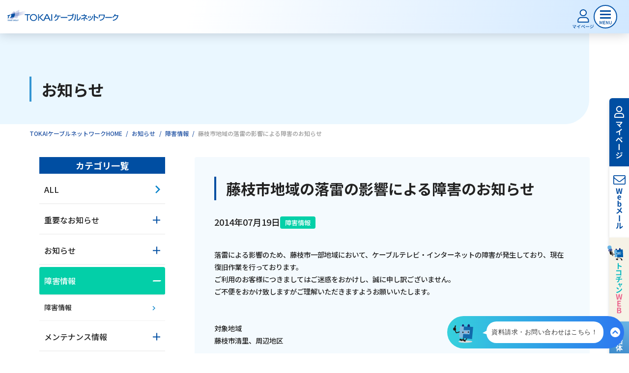

--- FILE ---
content_type: text/html; charset=UTF-8
request_url: https://tokai-catv.co.jp/news/fault/pid_005722/
body_size: 15155
content:
<!DOCTYPE HTML>
<html lang="ja">

<head>
<meta charset="utf-8">
  <title>藤枝市地域の落雷の影響による障害のお知らせ｜お知らせ | TOKAIケーブルネットワーク</title>
<!-- Google Tag Manager -->
<script>(function(w,d,s,l,i){w[l]=w[l]||[];w[l].push({'gtm.start':
new Date().getTime(),event:'gtm.js'});var f=d.getElementsByTagName(s)[0],
j=d.createElement(s),dl=l!='dataLayer'?'&l='+l:'';j.async=true;j.src=
'https://www.googletagmanager.com/gtm.js?id='+i+dl;f.parentNode.insertBefore(j,f);
})(window,document,'script','dataLayer','GTM-KSRHXZ3');</script>
<!-- End Google Tag Manager -->
<!-- Google Tag Manager -->
<script>(function(w,d,s,l,i){w[l]=w[l]||[];w[l].push({'gtm.start':
new Date().getTime(),event:'gtm.js'});var f=d.getElementsByTagName(s)[0],
j=d.createElement(s),dl=l!='dataLayer'?'&l='+l:'';j.async=true;j.src=
'https://www.googletagmanager.com/gtm.js?id='+i+dl;f.parentNode.insertBefore(j,f);
})(window,document,'script','dataLayer','GTM-KN4MGKT');</script>
<!-- End Google Tag Manager -->
<!-- Google Tag Manager -->
<script>(function(w,d,s,l,i){w[l]=w[l]||[];w[l].push({'gtm.start':
new Date().getTime(),event:'gtm.js'});var f=d.getElementsByTagName(s)[0],
j=d.createElement(s),dl=l!='dataLayer'?'&l='+l:'';j.async=true;j.src=
'https://www.googletagmanager.com/gtm.js?id='+i+dl;f.parentNode.insertBefore(j,f);
})(window,document,'script','dataLayer','GTM-MGXSXQJ3');</script>
<!-- End Google Tag Manager -->

  <meta name="description" content="TOKAIケーブルネットワークから「藤枝市地域の落雷の影響による障害のお知らせ」についてお知らせいたします。">
  <meta name="SKYPE_TOOLBAR" content="SKYPE_TOOLBAR_PARSER_COMPATIBLE">
  <meta http-equiv="X-UA-Compatible" content="IE=edge">
  <meta name="format-detection" content="telephone=no">
  <meta name="viewport" content="width=device-width, initial-scale=1.0">
  <meta property="og:url" content="https://tokai-catv.co.jp/news/fault/pid_005722/">
  <meta property="og:type" content="website">
  <meta property="og:title" content="藤枝市地域の落雷の影響による障害のお知らせ｜お知らせ | TOKAIケーブルネットワーク">
  <meta property="og:description" content="TOKAIケーブルネットワークから「藤枝市地域の落雷の影響による障害のお知らせ」についてお知らせいたします。">
  <meta property="og:site_name" content="TOKAIケーブルネットワーク">
<meta property="og:image:type" content="image/png">
<meta property="og:locale" content="ja_JP">
<meta property="og:image:alt" content="藤枝市地域の落雷の影響による障害のお知らせ｜お知らせ | TOKAIケーブルネットワークイメージ">


  <meta property="og:image" content="https://tokai-catv.co.jp/assets/img/common/ogp.png">
  <meta name="twitter:image" content="https://tokai-catv.co.jp/assets/img/common/ogp.png">
  <meta property="og:image:secure_url" content="https://tokai-catv.co.jp/assets/img/common/ogp.png">


<meta property="og:image:width"  content="1200">
<meta property="og:image:height" content="630">
<!-- ■Twitter Card（X） -->
<meta name="twitter:card"        content="summary_large_image">
<meta name="twitter:title"       content="藤枝市地域の落雷の影響による障害のお知らせ｜お知らせ | TOKAIケーブルネットワーク">
<meta name="twitter:description" content="TOKAIケーブルネットワークから「藤枝市地域の落雷の影響による障害のお知らせ」についてお知らせいたします。">
<meta name="twitter:image:alt"   content="藤枝市地域の落雷の影響による障害のお知らせ｜お知らせ | TOKAIケーブルネットワーク">


  <link rel="stylesheet" type="text/css" href="/assets/css/style.css" media="all">
  <script src="/assets/js/jquery.js"></script>

  <link rel="preconnect" href="https://fonts.googleapis.com">
  <link rel="preconnect" href="https://fonts.gstatic.com" crossorigin>
  <link href="https://fonts.googleapis.com/css2?family=Noto+Sans+JP:wght@100;500;700&display=swap" rel="stylesheet" media="print" onload="this.media='all'">

  <link rel="stylesheet" href="https://cdn.jsdelivr.net/npm/simplebar@5.3.6/dist/simplebar.min.css">
  <script type="text/javascript" src="https://cdn.jsdelivr.net/npm/simplebar@5.3.6/dist/simplebar.min.js"></script>

  <link rel="icon" href="https://tokai-catv.co.jp/assets/img/common/favicon.jpg">
  <link rel="apple-touch-icon" href="https://tokai-catv.co.jp/assets/img/common/apple-touch-icon.png">




  <link rel="stylesheet" type="text/css" href="/assets/css/news.css" media="all">
  <link rel="stylesheet" type="text/css" href="/assets/css/cozy_content.css" media="all">

<link rel="stylesheet" type="text/css" href="/assets/css/mtblock.css" media="all">

<script src="/assets/js/news_icon.js"></script>





  <script type="application/ld+json">
    {
      "@context": "https://schema.org",
      "@type": "BreadcrumbList",
      "itemListElement": [{
        "@type": "ListItem",
        "position": 1,
        "name": "TOKAIケーブルネットワークHOME",
        "item": "https://tokai-catv.co.jp/"
      },{
        "@type": "ListItem",
        "position": 2,
        "name": "お知らせ",
        "item": "https://tokai-catv.co.jp/news/"
      },{
        "@type": "ListItem",
        "position": 3,
        "name": "障害情報",
        "item": "https://tokai-catv.co.jp/news/fault/"
      },{
        "@type": "ListItem",
        "position": 4,
        "name": "藤枝市地域の落雷の影響による障害のお知らせ",
        "item": "https://tokai-catv.co.jp/news/fault/pid_005722/"
      }]
    }
  </script>

</head>

<body ontouchstart="">
<!-- Google Tag Manager (noscript) -->
<noscript><iframe src="https://www.googletagmanager.com/ns.html?id=GTM-KSRHXZ3"
height="0" width="0" style="display:none;visibility:hidden"></iframe></noscript>
<!-- End Google Tag Manager (noscript) -->
<!-- Google Tag Manager (noscript) -->
<noscript><iframe src="https://www.googletagmanager.com/ns.html?id=GTM-KN4MGKT"
height="0" width="0" style="display:none;visibility:hidden"></iframe></noscript>
<!-- End Google Tag Manager (noscript) -->
<!-- Google Tag Manager (noscript) -->
<noscript><iframe src="https://www.googletagmanager.com/ns.html?id=GTM-MGXSXQJ3"
height="0" width="0" style="display:none;visibility:hidden"></iframe></noscript>
<!-- End Google Tag Manager (noscript) -->
  <!-- Google Tag Manager body -->
    <div class="l-wrapper" id="wrapper">

<header class="l-header " id="header">
  <div class="l-header__left">
    <div><a class="l-header-logo" href="/"><img src="/assets/img/common/logo.png" alt="ひかりで繋がるテレビ・インターネット・電話！4K放送もTOKAIケーブルネットワークにお任せ！"></a></div>
    <ul class="l-header-sp-menu">
      <li><a href="/member/mypage/"><img src="/assets/img/common/sp-header-mypage.svg" alt="マイページ"></a></li>
      <li id="jsNavBtn" class="js-btn">
        <img class="l-header-sp-menu__open" src="/assets/img/common/sp-header-menu-btn.svg" alt="MENU" width="48"
          height="48">
        <img class="l-header-sp-menu__close" src="/assets/img/common/sp-header-menu-close.svg" alt="MENU" width="48"
          height="48">
      </li>
    </ul>
  </div>
  <div class="l-header__side">
    <div class="l-header-contact">
      <p class="l-header-tel">
        <a href="tel:0120-696-942"><img src="/assets/img/common/header-tel.svg" alt=""></a>
        受付時間：9:30〜18:00 年中無休
      </p>
      <ul class="l-header-btn-list">
        <li>
          <a href="https://www.thn.ne.jp/application/attention/" rel="nofollow noopener" target="_blank" class="m-btn -orange -size-ss">
            <span class="m-btn__txt">お申し込み</span>
            <svg class="m-btn__arrow" xmlns="http://www.w3.org/2000/svg" width="11.318" height="11.319"
              viewBox="0 0 11.318 11.319">
              <path d="M-10984-1030v-1.78h6.227V-1038h1.777v8Z"
                transform="translate(8500.838 -7027.225) rotate(-45)" />
            </svg>
          </a>
        </li>
        <li>
          <a href="https://www.thn.ne.jp/application/request/" rel="nofollow noopener" target="_blank" class="m-btn -green -size-ss">
            <span class="m-btn__txt">資料請求</span>
            <svg class="m-btn__arrow" xmlns="http://www.w3.org/2000/svg" width="11.318" height="11.319"
              viewBox="0 0 11.318 11.319">
              <path d="M-10984-1030v-1.78h6.227V-1038h1.777v8Z"
                transform="translate(8500.838 -7027.225) rotate(-45)" />
            </svg>
          </a>
        </li>
      </ul>
    </div>
    <!--.l-header-contact"-->
  </div>
  <!--.l-header-side-->

  <div class="l-header__center">
    <ul class="l-header-company">
      <li><a href="/catalog/">パンフレット・チラシ</a></li>
      <li><a href="/company/branch/">支店一覧</a></li>
      <li><a href="/area/">対応エリア</a></li>
    </ul>
    <ul class="l-header-customer-list">
      <li>
        <span class="l-header-customer-btn -consider"><img src="/assets/img/common/header-consiber.svg" alt="ご検討中のお客様"><span
            class="l-header-customer-btn__arrow-01">ご検討中のお客様</span>
        </span>

      </li>
      <li><span class="l-header-customer-btn -use"><img src="/assets/img/common/header-use.svg" alt="ご利用中のお客様"><span
            class="l-header-customer-btn__arrow-02">ご利用中のお客様</span></span></li>
    </ul>
  </div>
  <!--.l-header-center-->
  <div class="l-header__bottom">
    <dl class="l-header-guide">
      <dt class="js-under__dt">サービスのご案内</dt>
      <dd>
        <span class="l-header-guide__btn -internet js-under"><span class="l-header-guide__txt">インターネット</span></span>
      </dd>
      <dd><span class="l-header-guide__btn -tv js-under"><span class="l-header-guide__txt">テレビ</span></span></dd>
      <dd><span class="l-header-guide__btn -phone js-under"><span class="l-header-guide__txt">電話</span></span></dd>
      <dd><span class="l-header-guide__btn -movie js-under"><span class="l-header-guide__txt">動画配信</span></span></dd>
    </dl>
    <ul class="l-header-list">
      <li>
        <span class="l-header-list__service"><img src="/assets/img/common/ico-service.svg" alt="サービスのご案内">サービスのご案内</span>
      </li>
      <li><a href="/useful_information/"><img src="/assets/img/common/ico-value.svg" alt="おトクな情報">おトクな情報</a></li>
      <li><a href="/price/"><img src="/assets/img/common/ico-yen.svg" alt="料金案内">料金案内</a></li>
      <li><a href="/faq/"><img src="/assets/img/common/ico-faq.svg" alt="よくあるご質問">よくあるご質問</a></li>
    </ul>
  </div>
</header>
<!--l-header-->

<div class="l-mega-bg"></div>

<div class="l-mega -service">
  <p class="l-mega__close"><img src="/assets/img/common/nav-close.svg" alt="CLOSE"></p>
  <div class="l-mega-row">
    <div class="l-mega-scroll-inner" data-simplebar data-simplebar-auto-hide="false">

      <div class="l-mega-category">
        <a href="/service/">
          <img src="/assets/img/common/menu/icon-service_wh.png" alt="サービス" width="37" height="40">
          サービス一覧はこちら
          <span class="l-mega-category__arrow">
            <svg xmlns="http://www.w3.org/2000/svg" width="11.318" height="11.319" viewBox="0 0 11.318 11.319">
              <path d="M-10984-1030v-1.78h6.227V-1038h1.777v8Z"
                transform="translate(8500.838 -7027.225) rotate(-45)" />
            </svg>
          </span>
        </a>
      </div>
      <ul class="l-mega-list -service">
        <li>
          <dl>
            <dt class="-internet">
              <a href="/service/internet/">
                <img src="/assets/img/common/menu/service-net.svg" alt="インターネット" class="l-mega-ico" width="47" height="47">
                <span class="l-mega-ttl">インターネット</span>
                <img src="/assets/img/common/ico-arrow_square.svg" alt="矢印" class="l-mega-ico" width="17" height="17">
              </a>
            </dt>
            <dd>
              <ul>
                <li><a href="/price/#net">サービス料金</a></li>
                <li><a href="/service/internet/network/">TOKAIケーブルネットワークの独自回線</a></li>
                <li><a href="/service/internet/option/security/">インターネットセキュリティサービス（Security Z）</a></li>
                <li><a href="/column/internet/007436/#sec12">メッシュWi-Fi</a></li>
                <li><a href="/service/internet/option/">ひかりdeネットオプションサービス</a></li>
                <li><a href="/faq/search/?p=%3C%21--%7B%24p%7D--%3E&q=%E3%82%A4%E3%83%B3%E3%82%BF%E3%83%BC%E3%83%8D%E3%83%83%E3%83%88">よくあるご質問</a></li>
                <li><a href="/faq/internet/">各種接続・設定方法</a></li>
              </ul>
            </dd>
          </dl>
        </li>
        <li>
          <dl>
            <dt class="-tv">
              <a href="/service/tv/">
                <img src="/assets/img/common/menu/service-tv.svg" alt="テレビ" class="l-mega-ico" width="47" height="47">
                <span class="l-mega-ttl">テレビ</span>
                <img src="/assets/img/common/ico-arrow_square.svg" alt="矢印" class="l-mega-ico" width="17" height="17">
              </a>
            </dt>
            <dd>
              <ul>
                <li><a href="/price/#tv">サービス料金</a></li>
                <li><a href="/service/tv/lineup/">チャンネルラインナップ</a></li>
                <li><a href="/service/tv/cs/">CS専門チャンネルパック</a></li>
                <li><a href="/service/tv/tuner/">ケーブルテレビ専用チューナー</a></li>
                <li><a href="/service/tv/4k8k/">4K8K放送</a></li>
                <li><a href="/service/tv/community/">コミュニティーチャンネル</a></li>
                <li><a href="/member/program_guide/">番組ガイド</a></li>
                <li><a href="/faq/search/?p=1&q=%E3%83%86%E3%83%AC%E3%83%93">よくあるご質問</a></li>
                <li><a href="/faq/tv/">各種接続・設定方法</a></li>
              </ul>
            </dd>
          </dl>
        </li>
        <li>
          <dl>
            <dt class="-phone">
              <a href="/service/phone/">
                <img src="/assets/img/common/menu/service-phone.svg" alt="電話" class="l-mega-ico" width="47" height="47">
                <span class="l-mega-ttl">電話</span>
                <img src="/assets/img/common/ico-arrow_square.svg" alt="矢印" class="l-mega-ico" width="17" height="17">
              </a>
            </dt>
            <dd>
              <ul>
                <li><a href="/price/#tel">サービス料金</a></li>
                <li><a href="/service/phone/talks/">ひかりdeトークS</a></li>
                <li><a href="/service/phone/cableplus/">ケーブルプラス電話</a></li>
                <li><a href="/faq/search/?p=1&q=%E9%9B%BB%E8%A9%B1">よくあるご質問</a></li>
                <li><a href="/faq/phone/">各種接続・設定方法</a></li>
              </ul>
            </dd>
          </dl>
        </li>
        <li>
          <dl>
            <dt class="-movie">
              <a href="/service/ott/">
                <img src="/assets/img/common/menu/service-movie.svg" alt="動画配信" class="l-mega-ico" width="47" height="47">
                <span class="l-mega-ttl">動画配信</span>
                <img src="/assets/img/common/ico-arrow_square.svg" alt="矢印" class="l-mega-ico" width="17" height="17">
              </a>
            </dt>
            <dd>
              <ul>
                <li><a href="/price/#movie">サービス料金</a></li>
              <!-- 20250131 netflix販売終了_start -->
<!--
                <li><a href="/service/ott/netflix/">Netflix</a></li>
              -->
<!-- 20250131 netflix販売終了_end -->
                <li><a href="/service/ott/hulu/">Hulu</a></li>
              <!-- 20240930 DAZN販売終了_start -->
              <!--
                <li><a href="/service/ott/dazn/">DAZN</a></li>
              -->
              <!-- 20240930 DAZN販売終了_end -->
                <li><a href="/faq/search/?p=1&q=%E5%8B%95%E7%94%BB">よくあるご質問</a></li>
              </ul>
            </dd>
          </dl>
        </li>
      </ul>
      <div class="l-mega-category">
        <a href="/service/other/">
          その他のサービス<span class="l-mega-category__arrow">
            <svg xmlns="http://www.w3.org/2000/svg" width="11.318" height="11.319" viewBox="0 0 11.318 11.319">
              <path d="M-10984-1030v-1.78h6.227V-1038h1.777v8Z"
                transform="translate(8500.838 -7027.225) rotate(-45)" />
            </svg>
          </span>
        </a>
      </div>
      <ul class="l-mega-list -bnr">
        <li>
          <a href="/useful_information/softbank_ouchiwari/">
            <img src="/assets/img/common/menu/m-bnr_softbank.png" alt="ソフトバンクおうち割 光セット" width="214" height="123">
          </a>
        </li>
        <li>
          <a href="/assets/pdf/ymobile_ouchiwari.pdf" target="_blank">
            <img src="/assets/img/common/menu/m-bnr_ymobile.png" alt="ワイモバイルおうち割 光セット（A）" width="214" height="123">
          </a>
        </li>
        <li>
          <a href="/useful_information/au_smart_value/">
            <img src="/assets/img/common/menu/m-bnr_au.png" alt="auスマートバリュー" width="214" height="123">
          </a>
        </li>
        <li>
          <a href="/useful_information/uq_mobile/">
            <img src="/assets/img/common/menu/m-bnr_uq.png" alt="UQ自宅割セット" width="214" height="123">
          </a>
        </li>
        <li>
          <a href="/service/other/nhk/">
            <img src="/assets/img/common/menu/m-bnr_nhk.png" alt="NHK団体一括支払い" width="214" height="123">
          </a>
        </li>
        <li>
          <a href="/useful_information/friends/">
            <img src="/assets/img/common/menu/m-bnr_friend.png" alt="お友達紹介制度" width="214" height="123">
          </a>
        </li>
        
      </ul>
    </div>
    <!--l-mega-scroll-inner-->
  </div>
</div>
<!--.l-mega service-->

<div class="l-mega -internet">
  <p class="l-mega__close"><img src="/assets/img/common/nav-close.svg" alt="CLOSE"></p>
  <div class="l-mega-row">
    <div class="l-mega-scroll-inner" data-simplebar data-simplebar-auto-hide="false">
      <div class="l-mega-category">
        <a href="/service/internet/">
          <img src="/assets/img/common/menu/icon-internet.png" alt="インターネット" width="45" height="45">
          インターネットはこちら
          <span class="l-mega-category__arrow">
            <svg xmlns="http://www.w3.org/2000/svg" width="11.318" height="11.319" viewBox="0 0 11.318 11.319">
              <path d="M-10984-1030v-1.78h6.227V-1038h1.777v8Z"
                transform="translate(8500.838 -7027.225) rotate(-45)" />
            </svg>
          </span>
        </a>
      </div>
      <ul class="l-mega-list -large">
        <li>
          <a href="/price/#net" class="l-mega-link">
            <dl>
              <dt>
                <img src="/assets/img/common/menu/m-yen.png" alt="インターネット料金案内" class="l-mega-ico" width="53" height="70">
              </dt>
              <dd class="l-mega-txt">インターネット料金案内</dd>
            </dl>
            <div class="l-mega-arrow">
              <svg class="l-mega-arrow__link" xmlns="http://www.w3.org/2000/svg" width="11.318" height="11.319"
                viewBox="0 0 11.318 11.319">
                <path d="M-10984-1030v-1.78h6.227V-1038h1.777v8Z"
                  transform="translate(8500.838 -7027.225) rotate(-45)" />
              </svg>
            </div>
          </a>
        </li>
        <li>
          <a href="/service/internet/network/" class="l-mega-link">
            <dl>
              <dt>
                <img src="/assets/img/common/menu/m-network.svg" alt="TOKAIケーブルネットワークの独自回線" class="l-mega-ico" width="86" height="69">
              </dt>
              <dd class="l-mega-txt">TOKAIケーブルネットワークの<br>独自回線</dd>
            </dl>
            <div class="l-mega-arrow">
              <svg class="l-mega-arrow__link" xmlns="http://www.w3.org/2000/svg" width="11.318" height="11.319"
                viewBox="0 0 11.318 11.319">
                <path d="M-10984-1030v-1.78h6.227V-1038h1.777v8Z"
                  transform="translate(8500.838 -7027.225) rotate(-45)" />
              </svg>
            </div>
          </a>
        </li>
        <li>
          <a href="/service/internet/option/security/" class="l-mega-link">
            <dl>
              <dt>
                <img src="/assets/img/common/menu/m-security.png" alt="インターネットセキュリティサービス（Security Z）" class="l-mega-ico" width="200" height="54">
              </dt>
              <dd class="l-mega-txt">インターネットセキュリティ<br>サービス（Security Z）</dd>
            </dl>
            <div class="l-mega-arrow">
              <svg class="l-mega-arrow__link" xmlns="http://www.w3.org/2000/svg" width="11.318" height="11.319"
                viewBox="0 0 11.318 11.319">
                <path d="M-10984-1030v-1.78h6.227V-1038h1.777v8Z"
                  transform="translate(8500.838 -7027.225) rotate(-45)" />
              </svg>
            </div>
          </a>
        </li>
        <li>
          <a href="/column/internet/007436/#sec12" class="l-mega-link">
            <dl>
              <dt>
                <img src="/assets/img/common/menu/m-wifi.png" alt="メッシュWi-Fi" class="l-mega-ico" width="180" height="64">
              </dt>
              <dd class="l-mega-txt">メッシュWi-Fi</dd>
            </dl>
            <div class="l-mega-arrow">
              <svg class="l-mega-arrow__link" xmlns="http://www.w3.org/2000/svg" width="11.318" height="11.319"
                viewBox="0 0 11.318 11.319">
                <path d="M-10984-1030v-1.78h6.227V-1038h1.777v8Z"
                  transform="translate(8500.838 -7027.225) rotate(-45)" />
              </svg>
            </div>
          </a>
        </li>
        <li>
          <a href="/service/internet/option/" class="l-mega-link">
            <dl>
              <dt>
                <img src="/assets/img/common/menu/m-hikari_option.png" alt="ひかりdeネットオプションサービス" class="l-mega-ico" width="70" height="70">
              </dt>
              <dd class="l-mega-txt">ひかりdeネット<br>オプションサービス</dd>
            </dl>
            <div class="l-mega-arrow">
              <svg class="l-mega-arrow__link" xmlns="http://www.w3.org/2000/svg" width="11.318" height="11.319"
                viewBox="0 0 11.318 11.319">
                <path d="M-10984-1030v-1.78h6.227V-1038h1.777v8Z"
                  transform="translate(8500.838 -7027.225) rotate(-45)" />
              </svg>
            </div>
          </a>
        </li>
        <li>
          <a href="/faq/search/?p=%3C%21--%7B%24p%7D--%3E&q=%E3%82%A4%E3%83%B3%E3%82%BF%E3%83%BC%E3%83%8D%E3%83%83%E3%83%88" class="l-mega-link">
            <dl>
              <dt>
                <img src="/assets/img/common/menu/m-question.png" alt="インターネットについてのよくあるご質問" class="l-mega-ico" width="70" height="70">
              </dt>
              <dd class="l-mega-txt">インターネットについての<br>よくあるご質問</dd>
            </dl>
            <div class="l-mega-arrow">
              <svg class="l-mega-arrow__link" xmlns="http://www.w3.org/2000/svg" width="11.318" height="11.319"
                viewBox="0 0 11.318 11.319">
                <path d="M-10984-1030v-1.78h6.227V-1038h1.777v8Z"
                  transform="translate(8500.838 -7027.225) rotate(-45)" />
              </svg>
            </div>
          </a>
        </li>
        <li>
          <a href="/faq/internet/" class="l-mega-link">
            <dl>
              <dt>
                <img src="/assets/img/common/menu/m-setting.png" alt="インターネットの各種接続・設定方法" class="l-mega-ico" width="71" height="71">
              </dt>
              <dd class="l-mega-txt">インターネットの<br>各種接続・設定方法</dd>
            </dl>
            <div class="l-mega-arrow">
              <svg class="l-mega-arrow__link" xmlns="http://www.w3.org/2000/svg" width="11.318" height="11.319"
                viewBox="0 0 11.318 11.319">
                <path d="M-10984-1030v-1.78h6.227V-1038h1.777v8Z"
                  transform="translate(8500.838 -7027.225) rotate(-45)" />
              </svg>
            </div>
          </a>
        </li>
      </ul>
    </div>
    <!--l-mega-scroll-inner-->
  </div>
</div>
<!--.l-mega internet-->

<div class="l-mega -tv">
  <p class="l-mega__close"><img src="/assets/img/common/nav-close.svg" alt="CLOSE"></p>
  <div class="l-mega-row">
    <div class="l-mega-scroll-inner" data-simplebar data-simplebar-auto-hide="false">
      <div class="l-mega-category">
        <a href="/service/tv/">
          <img src="/assets/img/common/menu/icon-tv.png" alt="テレビ" width="45" height="45">
          テレビはこちら
          <span class="l-mega-category__arrow">
            <svg xmlns="http://www.w3.org/2000/svg" width="11.318" height="11.319" viewBox="0 0 11.318 11.319">
              <path d="M-10984-1030v-1.78h6.227V-1038h1.777v8Z"
                transform="translate(8500.838 -7027.225) rotate(-45)" />
            </svg>
          </span>
        </a>
      </div>
      <ul class="l-mega-list -large">
        <li>
          <a href="/price/#tv" class="l-mega-link">
            <dl>
              <dt>
                <img src="/assets/img/common/menu/m-yen.png" alt="テレビ料金案内" class="l-mega-ico" width="53" height="70">
              </dt>
              <dd class="l-mega-txt">テレビ料金案内</dd>
            </dl>
            <div class="l-mega-arrow">
              <svg class="l-mega-arrow__link" xmlns="http://www.w3.org/2000/svg" width="11.318" height="11.319"
                viewBox="0 0 11.318 11.319">
                <path d="M-10984-1030v-1.78h6.227V-1038h1.777v8Z"
                  transform="translate(8500.838 -7027.225) rotate(-45)" />
              </svg>
            </div>
          </a>
        </li>
        <li>
          <a href="/service/tv/lineup/" class="l-mega-link">
            <dl>
              <dt>
                <img src="/assets/img/common/menu/m-channel.png" alt="チャンネルラインナップ" class="l-mega-ico" width="202" height="82">
              </dt>
              <dd class="l-mega-txt">チャンネルラインナップ</dd>
            </dl>
            <div class="l-mega-arrow">
              <svg class="l-mega-arrow__link" xmlns="http://www.w3.org/2000/svg" width="11.318" height="11.319"
                viewBox="0 0 11.318 11.319">
                <path d="M-10984-1030v-1.78h6.227V-1038h1.777v8Z"
                  transform="translate(8500.838 -7027.225) rotate(-45)" />
              </svg>
            </div>
          </a>
        </li>
        <li>
          <a href="/service/tv/cs/" class="l-mega-link">
            <dl>
              <dt>
                <img src="/assets/img/common/menu/m-cs-tv.png" alt="CS専門チャンネルパックサービス" class="l-mega-ico" width="90" height="75">
              </dt>
              <dd class="l-mega-txt">CS専門<br>チャンネルパックサービス</dd>
            </dl>
            <div class="l-mega-arrow">
              <svg class="l-mega-arrow__link" xmlns="http://www.w3.org/2000/svg" width="11.318" height="11.319"
                viewBox="0 0 11.318 11.319">
                <path d="M-10984-1030v-1.78h6.227V-1038h1.777v8Z"
                  transform="translate(8500.838 -7027.225) rotate(-45)" />
              </svg>
            </div>
          </a>
        </li>
        <li>
          <a href="/service/tv/tuner/" class="l-mega-link">
            <dl>
              <dt>
                <img src="/assets/img/common/menu/m-smart-tv.png" alt="ケーブルテレビ専用チューナー" class="l-mega-ico" width="103" height="72">
              </dt>
              <dd class="l-mega-txt">ケーブルテレビ専用チューナー</dd>
            </dl>
            <div class="l-mega-arrow">
              <svg class="l-mega-arrow__link" xmlns="http://www.w3.org/2000/svg" width="11.318" height="11.319"
                viewBox="0 0 11.318 11.319">
                <path d="M-10984-1030v-1.78h6.227V-1038h1.777v8Z"
                  transform="translate(8500.838 -7027.225) rotate(-45)" />
              </svg>
            </div>
          </a>
        </li>
        <li>
          <a href="/service/tv/4k8k/" class="l-mega-link">
            <dl>
              <dt>
                <img src="/assets/img/common/menu/m-4k8k.png" alt="4K8K放送" class="l-mega-ico" width="90" height="75">
              </dt>
              <dd class="l-mega-txt">4K8K放送</dd>
            </dl>
            <div class="l-mega-arrow">
              <svg class="l-mega-arrow__link" xmlns="http://www.w3.org/2000/svg" width="11.318" height="11.319"
                viewBox="0 0 11.318 11.319">
                <path d="M-10984-1030v-1.78h6.227V-1038h1.777v8Z"
                  transform="translate(8500.838 -7027.225) rotate(-45)" />
              </svg>
            </div>
          </a>
        </li>
        <li>
          <a href="/service/tv/community/" class="l-mega-link">
            <dl>
              <dt>
                <img src="/assets/img/common/menu/m-community.png" alt="コミュニティーチャンネル" class="l-mega-ico" width="169" height="89">
              </dt>
              <dd class="l-mega-txt">コミュニティーチャンネル</dd>
            </dl>
            <div class="l-mega-arrow">
              <svg class="l-mega-arrow__link" xmlns="http://www.w3.org/2000/svg" width="11.318" height="11.319"
                viewBox="0 0 11.318 11.319">
                <path d="M-10984-1030v-1.78h6.227V-1038h1.777v8Z"
                  transform="translate(8500.838 -7027.225) rotate(-45)" />
              </svg>
            </div>
          </a>
        </li>
        <li>
          <a href="/member/program_guide/" class="l-mega-link">
            <dl>
              <dt>
                <img src="/assets/img/common/menu/m-guide.png" alt="番組ガイド" class="l-mega-ico" width="" height="">
              </dt>
              <dd class="l-mega-txt">番組ガイド</dd>
            </dl>
            <div class="l-mega-arrow">
              <svg class="l-mega-arrow__link" xmlns="http://www.w3.org/2000/svg" width="11.318" height="11.319"
                viewBox="0 0 11.318 11.319">
                <path d="M-10984-1030v-1.78h6.227V-1038h1.777v8Z"
                  transform="translate(8500.838 -7027.225) rotate(-45)" />
              </svg>
            </div>
          </a>
        </li>
        <li>
          <a href="/faq/search/?p=1&q=%E3%83%86%E3%83%AC%E3%83%93" class="l-mega-link">
            <dl>
              <dt>
                <img src="/assets/img/common/menu/m-question.png" alt="テレビについてよくあるご質問" class="l-mega-ico" width="70" height="70">
              </dt>
              <dd class="l-mega-txt">テレビについての<br>よくあるご質問</dd>
            </dl>
            <div class="l-mega-arrow">
              <svg class="l-mega-arrow__link" xmlns="http://www.w3.org/2000/svg" width="11.318" height="11.319"
                viewBox="0 0 11.318 11.319">
                <path d="M-10984-1030v-1.78h6.227V-1038h1.777v8Z"
                  transform="translate(8500.838 -7027.225) rotate(-45)" />
              </svg>
            </div>
          </a>
        </li>
        <li>
          <a href="/faq/tv/" class="l-mega-link">
            <dl>
              <dt>
                <img src="/assets/img/common/menu/m-setting.png" alt="テレビの各種接続・設定方法" class="l-mega-ico" width="71" height="71">
              </dt>
              <dd class="l-mega-txt">テレビの<br>各種接続・設定方法</dd>
            </dl>
            <div class="l-mega-arrow">
              <svg class="l-mega-arrow__link" xmlns="http://www.w3.org/2000/svg" width="11.318" height="11.319"
                viewBox="0 0 11.318 11.319">
                <path d="M-10984-1030v-1.78h6.227V-1038h1.777v8Z"
                  transform="translate(8500.838 -7027.225) rotate(-45)" />
              </svg>
            </div>
          </a>
        </li>
      </ul>
    </div>
    <!--l-mega-scroll-inner-->
  </div>
</div>
<!--.l-mega tv-->

<div class="l-mega -phone">
  <p class="l-mega__close"><img src="/assets/img/common/nav-close.svg" alt="CLOSE"></p>
  <div class="l-mega-row">
    <div class="l-mega-scroll-inner" data-simplebar data-simplebar-auto-hide="false">
      <div class="l-mega-category">
        <a href="/service/phone/">
          <img src="/assets/img/common/menu/icon-phone.png" alt="電話" width="45" height="45">
          電話はこちら
          <span class="l-mega-category__arrow">
            <svg xmlns="http://www.w3.org/2000/svg" width="11.318" height="11.319" viewBox="0 0 11.318 11.319">
              <path d="M-10984-1030v-1.78h6.227V-1038h1.777v8Z"
                transform="translate(8500.838 -7027.225) rotate(-45)" />
            </svg>
          </span>
        </a>
      </div>
      <ul class="l-mega-list -large">
        <li>
          <a href="/price/#tel" class="l-mega-link">
            <dl>
              <dt>
                <img src="/assets/img/common/menu/m-yen.png" alt="電話料金案内" class="l-mega-ico" width="53" height="70">
              </dt>
              <dd class="l-mega-txt">電話料金案内</dd>
            </dl>
            <div class="l-mega-arrow">
              <svg class="l-mega-arrow__link" xmlns="http://www.w3.org/2000/svg" width="11.318" height="11.319"
                viewBox="0 0 11.318 11.319">
                <path d="M-10984-1030v-1.78h6.227V-1038h1.777v8Z"
                  transform="translate(8500.838 -7027.225) rotate(-45)" />
              </svg>
            </div>
          </a>
        </li>
        <li>
          <a href="/service/phone/talks/" class="l-mega-link">
            <dl>
              <dt>
                <img src="/assets/img/common/menu/m-hikari_talk.png" alt="ひかりdeトークS" class="l-mega-ico" width="216" height="45">
              </dt>
              <dd class="l-mega-txt">ひかりdeトークS</dd>
            </dl>
            <div class="l-mega-arrow">
              <svg class="l-mega-arrow__link" xmlns="http://www.w3.org/2000/svg" width="11.318" height="11.319"
                viewBox="0 0 11.318 11.319">
                <path d="M-10984-1030v-1.78h6.227V-1038h1.777v8Z"
                  transform="translate(8500.838 -7027.225) rotate(-45)" />
              </svg>
            </div>
          </a>
        </li>
        <li>
          <a href="/service/phone/cableplus/" class="l-mega-link">
            <dl>
              <dt>
                <img src="/assets/img/common/menu/m-cable.png" alt="ケーブルプラス電話" class="l-mega-ico" width="213" height="40">
              </dt>
              <dd class="l-mega-txt">ケーブルプラス電話</dd>
            </dl>
            <div class="l-mega-arrow">
              <svg class="l-mega-arrow__link" xmlns="http://www.w3.org/2000/svg" width="11.318" height="11.319"
                viewBox="0 0 11.318 11.319">
                <path d="M-10984-1030v-1.78h6.227V-1038h1.777v8Z"
                  transform="translate(8500.838 -7027.225) rotate(-45)" />
              </svg>
            </div>
          </a>
        </li>
        <li>
          <a href="/faq/search/?p=1&q=%E9%9B%BB%E8%A9%B1" class="l-mega-link">
            <dl>
              <dt>
                <img src="/assets/img/common/menu/m-question.png" alt="電話についてよくあるご質問" class="l-mega-ico" width="70" height="70">
              </dt>
              <dd class="l-mega-txt">電話についての<br>よくあるご質問</dd>
            </dl>
            <div class="l-mega-arrow">
              <svg class="l-mega-arrow__link" xmlns="http://www.w3.org/2000/svg" width="11.318" height="11.319"
                viewBox="0 0 11.318 11.319">
                <path d="M-10984-1030v-1.78h6.227V-1038h1.777v8Z"
                  transform="translate(8500.838 -7027.225) rotate(-45)" />
              </svg>
            </div>
          </a>
        </li>
        <li>
          <a href="/faq/phone/" class="l-mega-link">
            <dl>
              <dt>
                <img src="/assets/img/common/menu/m-setting.png" alt="電話の各種接続・設定方法" class="l-mega-ico" width="71" height="71">
              </dt>
              <dd class="l-mega-txt">電話の<br>各種接続・設定方法</dd>
            </dl>
            <div class="l-mega-arrow">
              <svg class="l-mega-arrow__link" xmlns="http://www.w3.org/2000/svg" width="11.318" height="11.319"
                viewBox="0 0 11.318 11.319">
                <path d="M-10984-1030v-1.78h6.227V-1038h1.777v8Z"
                  transform="translate(8500.838 -7027.225) rotate(-45)" />
              </svg>
            </div>
          </a>
        </li>
      </ul>
    </div>
    <!--l-mega-scroll-inner-->
  </div>
</div>
<!--.l-mega phone-->

<div class="l-mega -movie">
  <p class="l-mega__close"><img src="/assets/img/common/nav-close.svg" alt="CLOSE"></p>
  <div class="l-mega-row">
    <div class="l-mega-scroll-inner" data-simplebar data-simplebar-auto-hide="false">
      <div class="l-mega-category">
        <a href="/service/ott/">
          <img src="/assets/img/common/menu/icon-movie.png" alt="動画配信" width="45" height="45">
          動画配信はこちら
          <span class="l-mega-category__arrow">
            <svg xmlns="http://www.w3.org/2000/svg" width="11.318" height="11.319" viewBox="0 0 11.318 11.319">
              <path d="M-10984-1030v-1.78h6.227V-1038h1.777v8Z"
                transform="translate(8500.838 -7027.225) rotate(-45)" />
            </svg>
          </span>
        </a>
      </div>
      <ul class="l-mega-list -large">
        <li>
          <a href="/price/#movie" class="l-mega-link">
            <dl>
              <dt>
                <img src="/assets/img/common/menu/m-yen.png" alt="動画配信料金案内" class="l-mega-ico" width="53" height="70">
              </dt>
              <dd class="l-mega-txt">動画配信料金案内</dd>
            </dl>
            <div class="l-mega-arrow">
              <svg class="l-mega-arrow__link" xmlns="http://www.w3.org/2000/svg" width="11.318" height="11.319"
                viewBox="0 0 11.318 11.319">
                <path d="M-10984-1030v-1.78h6.227V-1038h1.777v8Z"
                  transform="translate(8500.838 -7027.225) rotate(-45)" />
              </svg>
            </div>
          </a>
        </li>
<!-- 20250131 netflix販売終了_start -->
<!--
        <li>
          <a href="/service/ott/netflix/" class="l-mega-link">
            <dl>
              <dt>
                <img src="/assets/img/common/menu/m-netflix.png" alt="Netflix" class="l-mega-ico" width="195" height="53" style="margin-top: 10px;">
              </dt>
              <dd class="l-mega-txt">Netflix</dd>
            </dl>
            <div class="l-mega-arrow">
              <svg class="l-mega-arrow__link" xmlns="http://www.w3.org/2000/svg" width="11.318" height="11.319"
                viewBox="0 0 11.318 11.319">
                <path d="M-10984-1030v-1.78h6.227V-1038h1.777v8Z"
                  transform="translate(8500.838 -7027.225) rotate(-45)" />
              </svg>
            </div>
          </a>
        </li>
      -->
<!-- 20250131 netflix販売終了_end -->
        <li>
          <a href="/service/ott/hulu/" class="l-mega-link">
            <dl>
              <dt>
                <img src="/assets/img/common/menu/m-hulu.png" alt="Hulu" class="l-mega-ico" width="169" height="56">
              </dt>
              <dd class="l-mega-txt">Hulu</dd>
            </dl>
            <div class="l-mega-arrow">
              <svg class="l-mega-arrow__link" xmlns="http://www.w3.org/2000/svg" width="11.318" height="11.319"
                viewBox="0 0 11.318 11.319">
                <path d="M-10984-1030v-1.78h6.227V-1038h1.777v8Z"
                  transform="translate(8500.838 -7027.225) rotate(-45)" />
              </svg>
            </div>
          </a>
        </li>
      <!-- 20240930 DAZN販売終了_start -->
      <!--
        <li>
          <a href="/service/ott/dazn/" class="l-mega-link">
            <dl>
              <dt>
                <img src="/assets/img/common/menu/m-dazn.png" alt="DAZN" class="l-mega-ico" width="72" height="72">
              </dt>
              <dd class="l-mega-txt">DAZN</dd>
            </dl>
            <div class="l-mega-arrow">
              <svg class="l-mega-arrow__link" xmlns="http://www.w3.org/2000/svg" width="11.318" height="11.319"
                viewBox="0 0 11.318 11.319">
                <path d="M-10984-1030v-1.78h6.227V-1038h1.777v8Z"
                  transform="translate(8500.838 -7027.225) rotate(-45)" />
              </svg>
            </div>
          </a>
        </li>
      -->
      <!-- 20240930 DAZN販売終了_end -->

        <li>
          <a href="/faq/search/?p=1&q=%E5%8B%95%E7%94%BB" class="l-mega-link">
            <dl>
              <dt>
                <img src="/assets/img/common/menu/m-question.png" alt="動画配信についてよくあるご質問" class="l-mega-ico" width="70" height="70">
              </dt>
              <dd class="l-mega-txt">動画配信についての<br>よくあるご質問</dd>
            </dl>
            <div class="l-mega-arrow">
              <svg class="l-mega-arrow__link" xmlns="http://www.w3.org/2000/svg" width="11.318" height="11.319"
                viewBox="0 0 11.318 11.319">
                <path d="M-10984-1030v-1.78h6.227V-1038h1.777v8Z"
                  transform="translate(8500.838 -7027.225) rotate(-45)" />
              </svg>
            </div>
          </a>
        </li>
      </ul>
    </div>
    <!--l-mega-scroll-inner-->
  </div>
</div>
<!--.l-mega movie-->

<div class="l-mega -consider">
  <p class="l-mega__close"><img src="/assets/img/common/nav-close.svg" alt="CLOSE"></p>
  <div class="l-mega-row">
    <div class="l-mega-scroll-inner" data-simplebar data-simplebar-auto-hide="false">
      <div class="l-mega-category">
        <a href="/new_customer/">
          <img src="/assets/img/common/menu/icon-consider.png" alt="ご検討中のお客様" width="60" height="45">
          ご検討中のお客様はこちら
          <span class="l-mega-category__arrow">
            <svg xmlns="http://www.w3.org/2000/svg" width="11.318" height="11.319" viewBox="0 0 11.318 11.319">
              <path d="M-10984-1030v-1.78h6.227V-1038h1.777v8Z"
                transform="translate(8500.838 -7027.225) rotate(-45)" />
            </svg>
          </span>
        </a>
      </div>
      <ul class="l-mega-list">
        <li>
          <a href="/set_plan/" class="l-mega-link">
            <dl class="l-mega-data">
              <dt>
                <img src="/assets/img/common/menu/m-subscription.png" alt="おトクなプラン" width="51" height="35">
                <span class="l-mega-data__txt">おトクなプラン</span>
              </dt>
              <dd>テレビもインターネットも電話も、<br>みんなまとめておトク！</dd>
            </dl>
            <div class="l-mega-arrow">
              <svg class="l-mega-arrow__link" xmlns="http://www.w3.org/2000/svg" width="11.318" height="11.319"
                viewBox="0 0 11.318 11.319">
                <path d="M-10984-1030v-1.78h6.227V-1038h1.777v8Z"
                  transform="translate(8500.838 -7027.225) rotate(-45)" />
              </svg>
            </div>
          </a>
        </li>
        <li>
          <a href="/price/" class="l-mega-link">
            <dl class="l-mega-data">
              <dt>
                <img src="/assets/img/common/menu/m-yen.png" alt="料金案内" width="26" height="35">
                <span class="l-mega-data__txt">料金案内</span>
              </dt>
              <dd>各種サービスの料金をご確認いただけます</dd>
            </dl>
            <div class="l-mega-arrow">
              <svg class="l-mega-arrow__link" xmlns="http://www.w3.org/2000/svg" width="11.318" height="11.319"
                viewBox="0 0 11.318 11.319">
                <path d="M-10984-1030v-1.78h6.227V-1038h1.777v8Z"
                  transform="translate(8500.838 -7027.225) rotate(-45)" />
              </svg>
            </div>
          </a>
        </li>
        <li>
          <a href="/faq/" class="l-mega-link">
            <dl class="l-mega-data">
              <dt>
                <img src="/assets/img/common/menu/m-question.png" alt="よくあるご質問" width="35" height="35">
                <span class="l-mega-data__txt">よくあるご質問</span>
              </dt>
              <dd>お客様からのよくあるご質問をQ&A方式でまとめました</dd>
            </dl>
            <div class="l-mega-arrow">
              <svg class="l-mega-arrow__link" xmlns="http://www.w3.org/2000/svg" width="11.318" height="11.319"
                viewBox="0 0 11.318 11.319">
                <path d="M-10984-1030v-1.78h6.227V-1038h1.777v8Z"
                  transform="translate(8500.838 -7027.225) rotate(-45)" />
              </svg>
            </div>
          </a>
        </li>
        <li>
          <a href="/area/" class="l-mega-link">
            <dl class="l-mega-data">
              <dt>
                <img src="/assets/img/common/menu/m-area.png" alt="対応エリア" width="30" height="35">
                <span class="l-mega-data__txt">対応エリア</span>
              </dt>
              <dd>お申し込みの前にサービス提供エリアをご確認ください</dd>
            </dl>
            <div class="l-mega-arrow">
              <svg class="l-mega-arrow__link" xmlns="http://www.w3.org/2000/svg" width="11.318" height="11.319"
                viewBox="0 0 11.318 11.319">
                <path d="M-10984-1030v-1.78h6.227V-1038h1.777v8Z"
                  transform="translate(8500.838 -7027.225) rotate(-45)" />
              </svg>
            </div>
          </a>
        </li>
        <li>
          <a href="/new_customer/flow/" class="l-mega-link">
            <dl class="l-mega-data">
              <dt>
                <img src="/assets/img/common/menu/m-flow.png" alt="お申し込みの流れ" width="49" height="35">
                <span class="l-mega-data__txt">お申し込みの流れ</span>
              </dt>
              <dd>サービス開始までの流れをご案内します</dd>
            </dl>
            <div class="l-mega-arrow">
              <svg class="l-mega-arrow__link" xmlns="http://www.w3.org/2000/svg" width="11.318" height="11.319"
                viewBox="0 0 11.318 11.319">
                <path d="M-10984-1030v-1.78h6.227V-1038h1.777v8Z"
                  transform="translate(8500.838 -7027.225) rotate(-45)" />
              </svg>
            </div>
          </a>
        </li>
        <li>
          <a href="/new_customer/construction/" class="l-mega-link">
            <dl class="l-mega-data">
              <dt>
                <img src="/assets/img/common/menu/m-kouji.png" alt="工事のご案内" width="35" height="35">
                <span class="l-mega-data__txt">工事のご案内</span>
              </dt>
              <dd>サービス開始に必要な工事についてご案内します</dd>
            </dl>
            <div class="l-mega-arrow">
              <svg class="l-mega-arrow__link" xmlns="http://www.w3.org/2000/svg" width="11.318" height="11.319"
                viewBox="0 0 11.318 11.319">
                <path d="M-10984-1030v-1.78h6.227V-1038h1.777v8Z"
                  transform="translate(8500.838 -7027.225) rotate(-45)" />
              </svg>
            </div>
          </a>
        </li>
        <li>
          <a href="/agreement/" class="l-mega-link">
            <dl class="l-mega-data">
              <dt>
                <img src="/assets/img/common/menu/m-keiyaku.png" alt="ご利用約款・重要事項説明書" width="43" height="35">
                <span class="l-mega-data__txt">ご利用約款・<br>重要事項説明書</span>
              </dt>
              <dd>お申し込みの前に、サービス開始におけるご利用約款及び重要事項説明をご確認ください</dd>
            </dl>
            <div class="l-mega-arrow">
              <svg class="l-mega-arrow__link" xmlns="http://www.w3.org/2000/svg" width="11.318" height="11.319"
                viewBox="0 0 11.318 11.319">
                <path d="M-10984-1030v-1.78h6.227V-1038h1.777v8Z"
                  transform="translate(8500.838 -7027.225) rotate(-45)" />
              </svg>
            </div>
          </a>
        </li>
        <li>
          <a href="/service/support/" class="l-mega-link">
            <dl class="l-mega-data">
              <dt>
                <img src="/assets/img/common/menu/m-support.png" alt="サポートサービス" width="43" height="35">
                <span class="l-mega-data__txt">サポートサービス</span>
              </dt>
              <dd>安心・安全なサポート体制をご提供します</dd>
            </dl>
            <div class="l-mega-arrow">
              <svg class="l-mega-arrow__link" xmlns="http://www.w3.org/2000/svg" width="11.318" height="11.319"
                viewBox="0 0 11.318 11.319">
                <path d="M-10984-1030v-1.78h6.227V-1038h1.777v8Z"
                  transform="translate(8500.838 -7027.225) rotate(-45)" />
              </svg>
            </div>
          </a>
        </li>
      </ul>
    </div>
    <!--l-mega-scroll-inner-->
  </div>
  <!--.l-mega-row-->
</div>
<!--.l-mega-->

<div class="l-mega -use">
  <p class="l-mega__close"><img src="/assets/img/common/nav-close.svg" alt="" width="48" height="48"></p>
  <div class="l-mega-row">
    <div class="l-mega-scroll-inner" data-simplebar data-simplebar-auto-hide="false">
      <div class="l-mega-category">
        <a href="/member/">
          <img src="/assets/img/common/menu/icon-use.png" alt="ご利用中のお客様" width="55" height="45">
          ご利用中のお客様はこちら
          <span class="l-mega-category__arrow">
            <svg xmlns="http://www.w3.org/2000/svg" width="11.318" height="11.319" viewBox="0 0 11.318 11.319">
              <path d="M-10984-1030v-1.78h6.227V-1038h1.777v8Z"
                transform="translate(8500.838 -7027.225) rotate(-45)" />
            </svg>
          </span>
        </a>
      </div>
      <ul class="l-mega-list">
        <li>
          <a href="/member/mypage/" class="l-mega-link">
            <dl class="l-mega-data">
              <dt>
                <img src="/assets/img/common/menu/m-mypage.png" alt="マイページ" width="29" height="35">
                <span class="l-mega-data__txt">マイページ</span>
              </dt>
              <dd>ご契約中の一部サービスについて、<br>内容の照会、追加、変更、解約のお手続きが可能です</dd>
            </dl>
            <div class="l-mega-arrow">
              <svg class="l-mega-arrow__link" xmlns="http://www.w3.org/2000/svg" width="11.318" height="11.319"
                viewBox="0 0 11.318 11.319">
                <path d="M-10984-1030v-1.78h6.227V-1038h1.777v8Z"
                  transform="translate(8500.838 -7027.225) rotate(-45)" />
              </svg>
            </div>
          </a>
        </li>
        <li>
          <a href="/member/detail/" class="l-mega-link">
            <dl class="l-mega-data">
              <dt>
                <img src="/assets/img/common/menu/m-ip_phone.png" alt="IP固定電話通話明細" width="29" height="35">
                <span class="l-mega-data__txt">IP固定電話通話明細</span>
              </dt>
              <dd>IP固定電話通話明細をご確認いただけます</dd>
            </dl>
            <div class="l-mega-arrow">
              <svg class="l-mega-arrow__link" xmlns="http://www.w3.org/2000/svg" width="11.318" height="11.319"
                viewBox="0 0 11.318 11.319">
                <path d="M-10984-1030v-1.78h6.227V-1038h1.777v8Z"
                  transform="translate(8500.838 -7027.225) rotate(-45)" />
              </svg>
            </div>
          </a>
        </li>
        <li>
          <a href="https://wmail.thn.ne.jp/" rel="nofollow noopener" target="_blank" class="l-mega-link">
            <dl class="l-mega-data">
              <dt>
                <img src="/assets/img/common/menu/m-webmail.png" alt="Webメール" width="40" height="30">
                <span class="l-mega-data__txt">Webメール</span>
              </dt>
              <dd>インターネット環境があれば、外出先や別のパソコンからでもご利用可能です</dd>
            </dl>
            <div class="l-mega-arrow">
              <svg class="l-mega-arrow__link" xmlns="http://www.w3.org/2000/svg" width="11.318" height="11.319"
                viewBox="0 0 11.318 11.319">
                <path d="M-10984-1030v-1.78h6.227V-1038h1.777v8Z"
                  transform="translate(8500.838 -7027.225) rotate(-45)" />
              </svg>
            </div>
          </a>
        </li>
        <li>
          <a href="/member/program_guide/" class="l-mega-link">
            <dl class="l-mega-data">
              <dt>
                <img src="/assets/img/common/menu/m-guide.png" alt="番組ガイド" width="38" height="35">
                <span class="l-mega-data__txt">番組ガイド</span>
              </dt>
              <dd>チャンネルガイドをパソコンでもご覧いただけます</dd>
            </dl>
            <div class="l-mega-arrow">
              <svg class="l-mega-arrow__link" xmlns="http://www.w3.org/2000/svg" width="11.318" height="11.319"
                viewBox="0 0 11.318 11.319">
                <path d="M-10984-1030v-1.78h6.227V-1038h1.777v8Z"
                  transform="translate(8500.838 -7027.225) rotate(-45)" />
              </svg>
            </div>
          </a>

        </li>
        <li>
          <a href="/news/" class="l-mega-link">
            <dl class="l-mega-data">
              <dt>
                <img src="/assets/img/common/menu/m-info.png" alt="お知らせ" width="35" height="35">
                <span class="l-mega-data__txt">お知らせ</span>
              </dt>
              <dd>ご利用中の皆様へ<br>重要なお知らせをご案内いたします</dd>
            </dl>
            <div class="l-mega-arrow">
              <svg class="l-mega-arrow__link" xmlns="http://www.w3.org/2000/svg" width="11.318" height="11.319"
                viewBox="0 0 11.318 11.319">
                <path d="M-10984-1030v-1.78h6.227V-1038h1.777v8Z"
                  transform="translate(8500.838 -7027.225) rotate(-45)" />
              </svg>
            </div>
          </a>
        </li>
        <li>
          <a href="/news/maintenance/" class="l-mega-link">
            <dl class="l-mega-data">
              <dt>
                <img src="/assets/img/common/menu/m-maintenance.png" alt="メンテナンス情報" width="35" height="35">
                <span class="l-mega-data__txt">メンテナンス情報</span>
              </dt>
              <dd>ご利用中の皆様へ メンテナンス情報をご案内いたします</dd>
            </dl>
            <div class="l-mega-arrow">
              <svg class="l-mega-arrow__link" xmlns="http://www.w3.org/2000/svg" width="11.318" height="11.319"
                viewBox="0 0 11.318 11.319">
                <path d="M-10984-1030v-1.78h6.227V-1038h1.777v8Z"
                  transform="translate(8500.838 -7027.225) rotate(-45)" />
              </svg>
            </div>
          </a>
        </li>
        <li>
          <a href="/news/fault/" class="l-mega-link">
            <dl class="l-mega-data">
              <dt>
                <img src="/assets/img/common/menu/m-accident.png" alt="障害情報" width="35" height="35">
                <span class="l-mega-data__txt">障害情報</span>
              </dt>
              <dd>ご利用中の皆様へ 障害に関する情報をご案内いたします</dd>
            </dl>
            <div class="l-mega-arrow">
              <svg class="l-mega-arrow__link" xmlns="http://www.w3.org/2000/svg" width="11.318" height="11.319"
                viewBox="0 0 11.318 11.319">
                <path d="M-10984-1030v-1.78h6.227V-1038h1.777v8Z"
                  transform="translate(8500.838 -7027.225) rotate(-45)" />
              </svg>
            </div>
          </a>
        </li>
        <li>
          <a href="/member/switching/" class="l-mega-link">
            <dl class="l-mega-data">
              <dt>
                <img src="/assets/img/common/menu/m-kirikae.png" alt="ケーブルテレビ設備の切替工事のお知らせ" width="45" height="32">
                <span class="l-mega-data__txt">ケーブルテレビ設備の切替工事のお知らせ</span>
              </dt>
              <dd>同軸設備から光ファイバー設備への切り替えに関するお知らせ</dd>
            </dl>
            <div class="l-mega-arrow">
              <svg class="l-mega-arrow__link" xmlns="http://www.w3.org/2000/svg" width="11.318" height="11.319"
                viewBox="0 0 11.318 11.319">
                <path d="M-10984-1030v-1.78h6.227V-1038h1.777v8Z"
                  transform="translate(8500.838 -7027.225) rotate(-45)" />
              </svg>
            </div>
          </a>
        </li>
        <li>
          <a href="/faq/#app_proc" target="_blank" rel="noopener" class="l-mega-link">
            <dl class="l-mega-data">
              <dt>
                <img src="/assets/img/common/menu/m-form.png" alt="申請フォーム" width="45" height="32">
                <span class="l-mega-data__txt">申請フォーム</span>
              </dt>
              <dd>各種お手続きが手早く簡単に申請いただけます</dd>
            </dl>
            <div class="l-mega-arrow">
              <svg class="l-mega-arrow__link" xmlns="http://www.w3.org/2000/svg" width="11.318" height="11.319"
                viewBox="0 0 11.318 11.319">
                <path d="M-10984-1030v-1.78h6.227V-1038h1.777v8Z"
                  transform="translate(8500.838 -7027.225) rotate(-45)" />
              </svg>
            </div>
          </a>
        </li>
        <li>
          <a href="https://www.thn.ne.jp/support/contact_top/contact_form_s/" target="_blank" rel="noopener" class="l-mega-link l-mega-link--vertical-center">
            <dl class="l-mega-data">
              <dt>
                <img src="/assets/img/common/menu/m-contact.png" alt="お問合せフォーム" width="45" height="32">
                <span class="l-mega-data__txt">ご利用中のお客様専用<br>お問合せフォーム</span>
              </dt>
            </dl>
            <div class="l-mega-arrow">
              <svg class="l-mega-arrow__link" xmlns="http://www.w3.org/2000/svg" width="11.318" height="11.319"
                viewBox="0 0 11.318 11.319">
                <path d="M-10984-1030v-1.78h6.227V-1038h1.777v8Z"
                  transform="translate(8500.838 -7027.225) rotate(-45)" />
              </svg>
            </div>
          </a>
        </li>      
        <li>
          <a href="/member/cancel/" class="l-mega-link">
            <dl class="l-mega-data">
              <dt>
                <img src="/assets/img/common/menu/m-cancel.png" alt="解約をご検討中の方へ" width="38" height="39">
                <span class="l-mega-data__txt">解約をご検討中の方へ</span>
                <dd>ご解約の前にまずはこちらをご確認ください</dd>
              </dt>
            </dl>
            <div class="l-mega-arrow">
              <svg class="l-mega-arrow__link" xmlns="http://www.w3.org/2000/svg" width="11.318" height="11.319"
                viewBox="0 0 11.318 11.319">
                <path d="M-10984-1030v-1.78h6.227V-1038h1.777v8Z"
                  transform="translate(8500.838 -7027.225) rotate(-45)" />
              </svg>
            </div>
          </a>
        </li>
        <li>
          <a href="/faq/" class="l-mega-link">
            <dl class="l-mega-data">
              <dt>
                <img src="/assets/img/common/menu/m-faq.png" alt="よくあるご質問" width="35" height="35">
                <span class="l-mega-data__txt">よくあるご質問</span>
              </dt>
              <dd>お客様からのよくあるご質問をQ&A方式でまとめました</dd>
            </dl>
            <div class="l-mega-arrow">
              <svg class="l-mega-arrow__link" xmlns="http://www.w3.org/2000/svg" width="11.318" height="11.319"
                viewBox="0 0 11.318 11.319">
                <path d="M-10984-1030v-1.78h6.227V-1038h1.777v8Z"
                  transform="translate(8500.838 -7027.225) rotate(-45)" />
              </svg>
            </div>
          </a>
        </li>
    </ul>
    </div>
    <!--l-mega-scroll-inner-->
  </div>
  <!--.l-mega-row-->
</div>
<!--.l-mega-->

<nav class="l-sp-nav js-header-nav  " id="jsHeaderNav">
  <ul class="l-sp-nav-row">
    <li>
      <a href="https://www.thn.ne.jp/application/attention/" rel="noopener" target="_blank" class="l-sp-nav-cta -orange">
        お申し込み
        <svg class="l-sp-nav-cta__arrow" xmlns="http://www.w3.org/2000/svg" width="11.318" height="11.319"
          viewBox="0 0 11.318 11.319">
          <path d="M-10984-1030v-1.78h6.227V-1038h1.777v8Z" transform="translate(8500.838 -7027.225) rotate(-45)" />
        </svg>
      </a>
    </li>
    <li>
      <a href="https://www.thn.ne.jp/application/request/" target="_blank" rel="noopener" class="l-sp-nav-cta -green">
        資料請求 <svg class="l-sp-nav-cta__arrow" xmlns="http://www.w3.org/2000/svg" width="11.318" height="11.319"
          viewBox="0 0 11.318 11.319">
          <path d="M-10984-1030v-1.78h6.227V-1038h1.777v8Z" transform="translate(8500.838 -7027.225) rotate(-45)" />
        </svg>
      </a>
    </li>
  </ul>
  <ul class="l-sp-nav-customer">
    <li>
      <dl>
        <dt class="l-sp-nav-customer__item -blue js-accordion"><span class="icon">
          <img src="/assets/img/ico-consiber.svg" alt="ご検討中のお客様" width="74" height="55"></span>
          <span class="text">ご検討中のお客様</span>
        </dt>
        <dd class="l-sp-nav-accodion -bg -costomer">
          <a href="/new_customer/" class="-flex">
            <span class="img">
              <img src="/assets/img/ico-consiber.svg" alt="ご検討中のお客様TOP" width="44" height="30">
            </span>
            ご検討中のお客様TOP
            <svg class="m-btn__arrow" xmlns="http://www.w3.org/2000/svg" width="11.318" height="11.319" viewBox="0 0 11.318 11.319"><path d="M-10984-1030v-1.78h6.227V-1038h1.777v8Z" transform="translate(8500.838 -7027.225) rotate(-45)" /></svg>
          </a>
        </dd>
        <dd class="l-sp-nav-accodion">
          <a href="/set_plan/" class="-flex">
            <span class="img">
              <img src="/assets/img/common/menu/m-subscription.png" alt="おトクなプラン" width="35" height="24">
            </span>
            おトクなプラン
            <svg class="m-btn__arrow" xmlns="http://www.w3.org/2000/svg" width="11.318" height="11.319" viewBox="0 0 11.318 11.319"><path d="M-10984-1030v-1.78h6.227V-1038h1.777v8Z" transform="translate(8500.838 -7027.225) rotate(-45)" /></svg>
          </a>
        </dd>
        <dd class="l-sp-nav-accodion">
          <a href="/set_plan/" class="-flex">
            <span class="img">
              <img src="/assets/img/common/menu/m-yen.png" alt="料金案内" width="18" height="24">
            </span>
            料金案内
            <svg class="m-btn__arrow" xmlns="http://www.w3.org/2000/svg" width="11.318" height="11.319" viewBox="0 0 11.318 11.319"><path d="M-10984-1030v-1.78h6.227V-1038h1.777v8Z" transform="translate(8500.838 -7027.225) rotate(-45)" /></svg>
          </a>
        </dd>
        <dd class="l-sp-nav-accodion">
          <a href="/faq/" class="-flex">
            <span class="img">
              <img src="/assets/img/common/menu/m-question.png" alt="よくあるご質問" width="25" height="25">
            </span>
            よくあるご質問
            <svg class="m-btn__arrow" xmlns="http://www.w3.org/2000/svg" width="11.318" height="11.319" viewBox="0 0 11.318 11.319"><path d="M-10984-1030v-1.78h6.227V-1038h1.777v8Z" transform="translate(8500.838 -7027.225) rotate(-45)" /></svg>
          </a>
        </dd>
        <dd class="l-sp-nav-accodion">
          <a href="/area/" class="-flex">
            <span class="img">
              <img src="/assets/img/common/menu/m-area.png" alt="対応エリア" width="20" height="24">
            </span>
            対応エリア
            <svg class="m-btn__arrow" xmlns="http://www.w3.org/2000/svg" width="11.318" height="11.319" viewBox="0 0 11.318 11.319"><path d="M-10984-1030v-1.78h6.227V-1038h1.777v8Z" transform="translate(8500.838 -7027.225) rotate(-45)" /></svg>
          </a>
        </dd>
        <dd class="l-sp-nav-accodion">
          <a href="/new_customer/flow/" class="-flex">
            <span class="img">
              <img src="/assets/img/common/menu/m-flow.png" alt="お申し込みの流れ" width="32" height="23">
            </span>
            お申し込みの流れ
            <svg class="m-btn__arrow" xmlns="http://www.w3.org/2000/svg" width="11.318" height="11.319" viewBox="0 0 11.318 11.319"><path d="M-10984-1030v-1.78h6.227V-1038h1.777v8Z" transform="translate(8500.838 -7027.225) rotate(-45)" /></svg>
          </a>
        </dd>
        <dd class="l-sp-nav-accodion">
          <a href="/new_customer/construction/" class="-flex">
            <span class="img">
              <img src="/assets/img/common/menu/m-kouji.png" alt="工事のご案内" width="24" height="24">
            </span>
            工事のご案内
            <svg class="m-btn__arrow" xmlns="http://www.w3.org/2000/svg" width="11.318" height="11.319" viewBox="0 0 11.318 11.319"><path d="M-10984-1030v-1.78h6.227V-1038h1.777v8Z" transform="translate(8500.838 -7027.225) rotate(-45)" /></svg>
          </a>
        </dd>
        <dd class="l-sp-nav-accodion">
          <a href="/agreement/" class="-flex">
            <span class="img">
              <img src="/assets/img/common/menu/m-keiyaku.png" alt="ご利用約款・重要事項説明書" width="27" height="22">
            </span>
            ご利用約款・重要事項説明書
            <svg class="m-btn__arrow" xmlns="http://www.w3.org/2000/svg" width="11.318" height="11.319" viewBox="0 0 11.318 11.319"><path d="M-10984-1030v-1.78h6.227V-1038h1.777v8Z" transform="translate(8500.838 -7027.225) rotate(-45)" /></svg>
          </a>
        </dd>
        <dd class="l-sp-nav-accodion">
          <a href="/service/support/" class="-flex">
            <span class="img">
              <img src="/assets/img/common/menu/m-support.png" alt="サポートサービス" width="30" height="26">
            </span>
            サポートサービス
            <svg class="m-btn__arrow" xmlns="http://www.w3.org/2000/svg" width="11.318" height="11.319" viewBox="0 0 11.318 11.319"><path d="M-10984-1030v-1.78h6.227V-1038h1.777v8Z" transform="translate(8500.838 -7027.225) rotate(-45)" /></svg>
          </a>
        </dd>
      </dl>
    </li>
    <li>
      <dl>
        <dt class="l-sp-nav-customer__item js-accordion">
          <span class="icon">
            <img src="/assets/img/ico-use.svg" alt="" width="67" height="55">
          </span>
          <span class="text">ご利用中のお客様</span>
        </dt>
        <dd class="l-sp-nav-accodion -bg -costomer">
          <a href="/member/" class="-flex">
            <span class="img">
              <img src="/assets/img/ico-use.svg" alt="ご利用中のお客様TOP" width="44" height="30">
            </span>
            ご利用中のお客様TOP
            <svg class="m-btn__arrow" xmlns="http://www.w3.org/2000/svg" width="11.318" height="11.319" viewBox="0 0 11.318 11.319"><path d="M-10984-1030v-1.78h6.227V-1038h1.777v8Z" transform="translate(8500.838 -7027.225) rotate(-45)" /></svg>
          </a>
        </dd>
        <dd class="l-sp-nav-accodion">
          <a href="/member/mypage/" class="-flex">
            <span class="img">
              <img src="/assets/img/common/menu/m-mypage.png" alt="マイページ" width="21" height="26">
            </span>
            マイページ
            <svg class="m-btn__arrow" xmlns="http://www.w3.org/2000/svg" width="11.318" height="11.319" viewBox="0 0 11.318 11.319"><path d="M-10984-1030v-1.78h6.227V-1038h1.777v8Z" transform="translate(8500.838 -7027.225) rotate(-45)" /></svg>
          </a>
        </dd>
        <dd class="l-sp-nav-accodion">
          <a href="/member/detail/" class="-flex">
            <span class="img">
              <img src="/assets/img/common/menu/m-ip_phone.png" alt="IP固定電話通話明細" width="30" height="26">
            </span>
            IP固定電話通話明細
            <svg class="m-btn__arrow" xmlns="http://www.w3.org/2000/svg" width="11.318" height="11.319" viewBox="0 0 11.318 11.319"><path d="M-10984-1030v-1.78h6.227V-1038h1.777v8Z" transform="translate(8500.838 -7027.225) rotate(-45)" /></svg>
          </a>
        </dd>
        <dd class="l-sp-nav-accodion">
          <a href="https://wmail.thn.ne.jp/" rel="nofollow noopener" target="_blank" class="-flex">
            <span class="img">
              <img src="/assets/img/common/menu/m-webmail.png" alt="Webメール" width="25" height="19">
            </span>
            Webメール
            <svg class="m-btn__arrow" xmlns="http://www.w3.org/2000/svg" width="11.318" height="11.319" viewBox="0 0 11.318 11.319"><path d="M-10984-1030v-1.78h6.227V-1038h1.777v8Z" transform="translate(8500.838 -7027.225) rotate(-45)" /></svg>
          </a>
        </dd>
        <dd class="l-sp-nav-accodion">
          <a href="/member/program_guide/" class="-flex">
            <span class="img">
              <img src="/assets/img/common/menu/m-guide.png" alt="番組ガイド" width="26" height="24">
            </span>
            番組ガイド
            <svg class="m-btn__arrow" xmlns="http://www.w3.org/2000/svg" width="11.318" height="11.319" viewBox="0 0 11.318 11.319"><path d="M-10984-1030v-1.78h6.227V-1038h1.777v8Z" transform="translate(8500.838 -7027.225) rotate(-45)" /></svg>
          </a>
        </dd>
        <dd class="l-sp-nav-accodion">
          <a href="/news/" class="-flex">
            <span class="img">
              <img src="/assets/img/common/menu/m-info.png" alt="お知らせ" width="25" height="23">
            </span>
            お知らせ
            <svg class="m-btn__arrow" xmlns="http://www.w3.org/2000/svg" width="11.318" height="11.319" viewBox="0 0 11.318 11.319"><path d="M-10984-1030v-1.78h6.227V-1038h1.777v8Z" transform="translate(8500.838 -7027.225) rotate(-45)" /></svg>
          </a>
        </dd>
        <dd class="l-sp-nav-accodion">
          <a href="/news/maintenance/" class="-flex">
            <span class="img">
              <img src="/assets/img/common/menu/m-maintenance.png" alt="メンテナンス情報" width="17" height="24">
            </span>
            メンテナンス情報
            <svg class="m-btn__arrow" xmlns="http://www.w3.org/2000/svg" width="11.318" height="11.319" viewBox="0 0 11.318 11.319"><path d="M-10984-1030v-1.78h6.227V-1038h1.777v8Z" transform="translate(8500.838 -7027.225) rotate(-45)" /></svg>
          </a>
        </dd>
        <dd class="l-sp-nav-accodion">
          <a href="/news/fault/" class="-flex">
            <span class="img">
              <img src="/assets/img/common/menu/m-accident.png" alt="障害情報" width="23" height="23">
            </span>
            障害情報
            <svg class="m-btn__arrow" xmlns="http://www.w3.org/2000/svg" width="11.318" height="11.319" viewBox="0 0 11.318 11.319"><path d="M-10984-1030v-1.78h6.227V-1038h1.777v8Z" transform="translate(8500.838 -7027.225) rotate(-45)" /></svg>
          </a>
        </dd>
        <dd class="l-sp-nav-accodion">
          <a href="/member/switching/" class="-flex">
            <span class="img">
              <img src="/assets/img/common/menu/m-kirikae.png" alt="ケーブルテレビ設備の切替工事のお知らせ" width="33" height="23">
            </span>
            ケーブルテレビ設備<br>切替工事のお知らせ
            <svg class="m-btn__arrow" xmlns="http://www.w3.org/2000/svg" width="11.318" height="11.319" viewBox="0 0 11.318 11.319"><path d="M-10984-1030v-1.78h6.227V-1038h1.777v8Z" transform="translate(8500.838 -7027.225) rotate(-45)" /></svg>
          </a>
        </dd>
        <dd class="l-sp-nav-accodion">
          <a href="/faq/#app_proc" target="_blank" rel="noopener" class="-flex">
            <span class="img">
              <img src="/assets/img/common/menu/m-form.png" alt="申請フォーム" width="25" height="25">
            </span>
            申請フォーム
            <svg class="m-btn__arrow" xmlns="http://www.w3.org/2000/svg" width="11.318" height="11.319" viewBox="0 0 11.318 11.319"><path d="M-10984-1030v-1.78h6.227V-1038h1.777v8Z" transform="translate(8500.838 -7027.225) rotate(-45)" /></svg>
          </a>
        </dd>
      <dd class="l-sp-nav-accodion">
          <a href="https://www.thn.ne.jp/support/contact_top/contact_form_s/" target="_blank" rel="noopener" class="-flex">
            <span class="img">
              <img src="/assets/img/common/menu/m-contact.png" alt="お問合せフォーム" width="25" height="25">
            </span>
            ご利用中のお客様専用<br>お問合せフォーム
            <svg class="m-btn__arrow" xmlns="http://www.w3.org/2000/svg" width="11.318" height="11.319" viewBox="0 0 11.318 11.319"><path d="M-10984-1030v-1.78h6.227V-1038h1.777v8Z" transform="translate(8500.838 -7027.225) rotate(-45)" /></svg>
          </a>
        </dd>      
        <dd class="l-sp-nav-accodion">
          <a href="/member/cancel/" class="-flex">
            <span class="img">
              <img src="/assets/img/common/menu/m-cancel.png" alt="解約をご検討中の方へ" width="29" height="30">
            </span>
            解約をご検討中の方へ
            <svg class="m-btn__arrow" xmlns="http://www.w3.org/2000/svg" width="11.318" height="11.319" viewBox="0 0 11.318 11.319"><path d="M-10984-1030v-1.78h6.227V-1038h1.777v8Z" transform="translate(8500.838 -7027.225) rotate(-45)" /></svg>
          </a>
        </dd>
        <dd class="l-sp-nav-accodion">
          <a href="/faq/" class="-flex">
            <span class="img">
              <img src="/assets/img/common/menu/m-faq.png" alt="よくあるご質問" width="25" height="25">
            </span>
            よくあるご質問
            <svg class="m-btn__arrow" xmlns="http://www.w3.org/2000/svg" width="11.318" height="11.319" viewBox="0 0 11.318 11.319"><path d="M-10984-1030v-1.78h6.227V-1038h1.777v8Z" transform="translate(8500.838 -7027.225) rotate(-45)" /></svg>
          </a>
        </dd>
      </dl>
    </li>
  </ul>

  <ul class="l-sp-nav-main-category">
    <li>
      <a href="/service/" class="l-sp-nav-main-category__item">
        <span class="img"><img src="/assets/img/common/ico-service.svg" alt="" width="46" height="50"></span>
        <span class="text">サービスのご案内</span>
        <span class="icon"><svg class="l-sp-nav-category-btn__arrow" xmlns="http://www.w3.org/2000/svg" width="11.318" height="11.319" viewBox="0 0 11.318 11.319"><path d="M-10984-1030v-1.78h6.227V-1038h1.777v8Z" transform="translate(8500.838 -7027.225) rotate(-45)" /></svg></span>
      </a>
    </li>
    <li>
      <dl>
        <dt class="l-sp-nav-main-category__item  js-accordion -accodion">
          <span class="img"><img src="/assets/img/common/menu/icon-internet.png" alt="" width="50" height="50"></span>
          <span class="text">インターネット</span>
        </dt>
        <dd class="l-sp-nav-accodion -bg -net">
          <a href="/service/internet/" class="-flex">
            インターネット TOP
            <svg class="m-btn__arrow" xmlns="http://www.w3.org/2000/svg" width="11.318" height="11.319" viewBox="0 0 11.318 11.319"><path d="M-10984-1030v-1.78h6.227V-1038h1.777v8Z" transform="translate(8500.838 -7027.225) rotate(-45)" /></svg>
          </a>
        </dd>
        <dd class="l-sp-nav-accodion">
          <a href="/price/#net" class="-flex">
            インターネット料金案内
            <svg class="m-btn__arrow" xmlns="http://www.w3.org/2000/svg" width="11.318" height="11.319" viewBox="0 0 11.318 11.319"><path d="M-10984-1030v-1.78h6.227V-1038h1.777v8Z" transform="translate(8500.838 -7027.225) rotate(-45)" /></svg>
          </a>
        </dd>
        <dd class="l-sp-nav-accodion">
          <a href="/service/internet/network/" class="-flex">
            TOKAIケーブルネットワークの独自回線
            <svg class="m-btn__arrow" xmlns="http://www.w3.org/2000/svg" width="11.318" height="11.319" viewBox="0 0 11.318 11.319"><path d="M-10984-1030v-1.78h6.227V-1038h1.777v8Z" transform="translate(8500.838 -7027.225) rotate(-45)" /></svg>
          </a>
        </dd>
        <dd class="l-sp-nav-accodion">
          <a href="/service/internet/option/security/" class="-flex">
            インターネットセキュリティ<br>サービス（Security Z）
            <svg class="m-btn__arrow" xmlns="http://www.w3.org/2000/svg" width="11.318" height="11.319" viewBox="0 0 11.318 11.319"><path d="M-10984-1030v-1.78h6.227V-1038h1.777v8Z" transform="translate(8500.838 -7027.225) rotate(-45)" /></svg>
          </a>
        </dd>
        <dd class="l-sp-nav-accodion">
          <a href="/column/internet/007436/#sec12" class="-flex">
            メッシュWi-Fi
            <svg class="m-btn__arrow" xmlns="http://www.w3.org/2000/svg" width="11.318" height="11.319" viewBox="0 0 11.318 11.319"><path d="M-10984-1030v-1.78h6.227V-1038h1.777v8Z" transform="translate(8500.838 -7027.225) rotate(-45)" /></svg>
          </a>
        </dd>
        <dd class="l-sp-nav-accodion">
          <a href="/service/internet/option/" class="-flex">
            ひかりdeネットオプションサービス
            <svg class="m-btn__arrow" xmlns="http://www.w3.org/2000/svg" width="11.318" height="11.319" viewBox="0 0 11.318 11.319"><path d="M-10984-1030v-1.78h6.227V-1038h1.777v8Z" transform="translate(8500.838 -7027.225) rotate(-45)" /></svg>
          </a>
        </dd>
        <dd class="l-sp-nav-accodion">
          <a href="/faq/search/?p=%3C%21--%7B%24p%7D--%3E&q=%E3%82%A4%E3%83%B3%E3%82%BF%E3%83%BC%E3%83%8D%E3%83%83%E3%83%88" class="-flex">
            インターネットについてのよくあるご質問
            <svg class="m-btn__arrow" xmlns="http://www.w3.org/2000/svg" width="11.318" height="11.319" viewBox="0 0 11.318 11.319"><path d="M-10984-1030v-1.78h6.227V-1038h1.777v8Z" transform="translate(8500.838 -7027.225) rotate(-45)" /></svg>
          </a>
        </dd>
        <dd class="l-sp-nav-accodion">
          <a href="/faq/internet/" class="-flex">
            インターネットの各種接続・設定方法
            <svg class="m-btn__arrow" xmlns="http://www.w3.org/2000/svg" width="11.318" height="11.319" viewBox="0 0 11.318 11.319"><path d="M-10984-1030v-1.78h6.227V-1038h1.777v8Z" transform="translate(8500.838 -7027.225) rotate(-45)" /></svg>
          </a>
        </dd>

      </dl>
    </li>
    <li>
      <dl>
        <dt class="l-sp-nav-main-category__item js-accordion -accodion">
          <span class="img"><img src="/assets/img/common/menu/icon-tv.png" alt="" width="50" height="50"></span>
          <span class="text">テレビ</span>
        </dt>
        <dd class="l-sp-nav-accodion -bg -tv">
          <a href="/service/tv/" class="-flex">
            テレビ TOP
            <svg class="m-btn__arrow" xmlns="http://www.w3.org/2000/svg" width="11.318" height="11.319" viewBox="0 0 11.318 11.319"><path d="M-10984-1030v-1.78h6.227V-1038h1.777v8Z" transform="translate(8500.838 -7027.225) rotate(-45)" /></svg>
          </a>
        </dd>
        <dd class="l-sp-nav-accodion">
          <a href="/price/#tv" class="-flex">
            テレビ料金案内
            <svg class="m-btn__arrow" xmlns="http://www.w3.org/2000/svg" width="11.318" height="11.319" viewBox="0 0 11.318 11.319"><path d="M-10984-1030v-1.78h6.227V-1038h1.777v8Z" transform="translate(8500.838 -7027.225) rotate(-45)" /></svg>
          </a>
        </dd>
        <dd class="l-sp-nav-accodion">
          <a href="/service/tv/lineup/" class="-flex">
            チャンネルラインナップ
            <svg class="m-btn__arrow" xmlns="http://www.w3.org/2000/svg" width="11.318" height="11.319" viewBox="0 0 11.318 11.319"><path d="M-10984-1030v-1.78h6.227V-1038h1.777v8Z" transform="translate(8500.838 -7027.225) rotate(-45)" /></svg>
          </a>
        </dd>
        <dd class="l-sp-nav-accodion">
          <a href="/service/tv/cs/" class="-flex">
            CS専門チャンネルパックサービス
            <svg class="m-btn__arrow" xmlns="http://www.w3.org/2000/svg" width="11.318" height="11.319" viewBox="0 0 11.318 11.319"><path d="M-10984-1030v-1.78h6.227V-1038h1.777v8Z" transform="translate(8500.838 -7027.225) rotate(-45)" /></svg>
          </a>
        </dd>
        <dd class="l-sp-nav-accodion">
          <a href="/service/tv/tuner/" class="-flex">
            ケーブルテレビ専用チューナー
            <svg class="m-btn__arrow" xmlns="http://www.w3.org/2000/svg" width="11.318" height="11.319" viewBox="0 0 11.318 11.319"><path d="M-10984-1030v-1.78h6.227V-1038h1.777v8Z" transform="translate(8500.838 -7027.225) rotate(-45)" /></svg>
          </a>
        </dd>
        <dd class="l-sp-nav-accodion">
          <a href="/service/tv/4k8k/" class="-flex">
            4K8K放送
            <svg class="m-btn__arrow" xmlns="http://www.w3.org/2000/svg" width="11.318" height="11.319" viewBox="0 0 11.318 11.319"><path d="M-10984-1030v-1.78h6.227V-1038h1.777v8Z" transform="translate(8500.838 -7027.225) rotate(-45)" /></svg>
          </a>
        </dd>
        <dd class="l-sp-nav-accodion">
          <a href="/service/tv/community/" class="-flex">
            コミュニティーチャンネル
            <svg class="m-btn__arrow" xmlns="http://www.w3.org/2000/svg" width="11.318" height="11.319" viewBox="0 0 11.318 11.319"><path d="M-10984-1030v-1.78h6.227V-1038h1.777v8Z" transform="translate(8500.838 -7027.225) rotate(-45)" /></svg>
          </a>
        </dd>
        <dd class="l-sp-nav-accodion">
          <a href="/member/program_guide/" class="-flex">
            番組ガイド
            <svg class="m-btn__arrow" xmlns="http://www.w3.org/2000/svg" width="11.318" height="11.319" viewBox="0 0 11.318 11.319"><path d="M-10984-1030v-1.78h6.227V-1038h1.777v8Z" transform="translate(8500.838 -7027.225) rotate(-45)" /></svg>
          </a>
        </dd>
        <dd class="l-sp-nav-accodion">
          <a href="/faq/search/?p=1&q=%E3%83%86%E3%83%AC%E3%83%93" class="-flex">
            テレビについてのよくあるご質問
            <svg class="m-btn__arrow" xmlns="http://www.w3.org/2000/svg" width="11.318" height="11.319" viewBox="0 0 11.318 11.319"><path d="M-10984-1030v-1.78h6.227V-1038h1.777v8Z" transform="translate(8500.838 -7027.225) rotate(-45)" /></svg>
          </a>
        </dd>
        <dd class="l-sp-nav-accodion">
          <a href="/faq/tv/" class="-flex">
            テレビの各種接続・設定方法
            <svg class="m-btn__arrow" xmlns="http://www.w3.org/2000/svg" width="11.318" height="11.319" viewBox="0 0 11.318 11.319"><path d="M-10984-1030v-1.78h6.227V-1038h1.777v8Z" transform="translate(8500.838 -7027.225) rotate(-45)" /></svg>
          </a>
        </dd>

      </dl>
    </li>
    <li>
      <dl>
        <dt class="l-sp-nav-main-category__item js-accordion -accodion">
          <span class="img"><img src="/assets/img/common/menu/icon-phone.png" alt="" width="50" height="50"></span>
          <span class="text">電話</span>
        </dt>
        <dd class="l-sp-nav-accodion -bg -phone">
          <a href="/service/phone/" class="-flex">
            電話 TOP
            <svg class="m-btn__arrow" xmlns="http://www.w3.org/2000/svg" width="11.318" height="11.319" viewBox="0 0 11.318 11.319"><path d="M-10984-1030v-1.78h6.227V-1038h1.777v8Z" transform="translate(8500.838 -7027.225) rotate(-45)" /></svg>
          </a>
        </dd>
        <dd class="l-sp-nav-accodion">
          <a href="/price/#tel" class="-flex">
            電話料金案内
            <svg class="m-btn__arrow" xmlns="http://www.w3.org/2000/svg" width="11.318" height="11.319" viewBox="0 0 11.318 11.319"><path d="M-10984-1030v-1.78h6.227V-1038h1.777v8Z" transform="translate(8500.838 -7027.225) rotate(-45)" /></svg>
          </a>
        </dd>
        <dd class="l-sp-nav-accodion">
          <a href="/service/phone/talks/" class="-flex">
            ひかりdeトークS
            <svg class="m-btn__arrow" xmlns="http://www.w3.org/2000/svg" width="11.318" height="11.319" viewBox="0 0 11.318 11.319"><path d="M-10984-1030v-1.78h6.227V-1038h1.777v8Z" transform="translate(8500.838 -7027.225) rotate(-45)" /></svg>
          </a>
        </dd>
        <dd class="l-sp-nav-accodion">
          <a href="/service/phone/cableplus/" class="-flex">
            ケーブルプラス電話
            <svg class="m-btn__arrow" xmlns="http://www.w3.org/2000/svg" width="11.318" height="11.319" viewBox="0 0 11.318 11.319"><path d="M-10984-1030v-1.78h6.227V-1038h1.777v8Z" transform="translate(8500.838 -7027.225) rotate(-45)" /></svg>
          </a>
        </dd>
        <dd class="l-sp-nav-accodion">
          <a href="/faq/search/?p=1&q=%E9%9B%BB%E8%A9%B1" class="-flex">
            電話についてのよくあるご質問
            <svg class="m-btn__arrow" xmlns="http://www.w3.org/2000/svg" width="11.318" height="11.319" viewBox="0 0 11.318 11.319"><path d="M-10984-1030v-1.78h6.227V-1038h1.777v8Z" transform="translate(8500.838 -7027.225) rotate(-45)" /></svg>
          </a>
        </dd>
        <dd class="l-sp-nav-accodion">
          <a href="/faq/phone/" class="-flex">
            電話の各種接続・設定方法
            <svg class="m-btn__arrow" xmlns="http://www.w3.org/2000/svg" width="11.318" height="11.319" viewBox="0 0 11.318 11.319"><path d="M-10984-1030v-1.78h6.227V-1038h1.777v8Z" transform="translate(8500.838 -7027.225) rotate(-45)" /></svg>
          </a>
        </dd>
      </dl>
    </li>
    <li>
      <dl>
        <dt class="l-sp-nav-main-category__item js-accordion -accodion">
          <span class="img"><img src="/assets/img/common/menu/icon-movie.png" alt="" width="50" height="50"></span>
          <span class="text">動画配信</span>
        </dt>
        <dd class="l-sp-nav-accodion -bg -movie">
          <a href="/service/ott/" class="-flex">
            動画配信 TOP
            <svg class="m-btn__arrow" xmlns="http://www.w3.org/2000/svg" width="11.318" height="11.319" viewBox="0 0 11.318 11.319"><path d="M-10984-1030v-1.78h6.227V-1038h1.777v8Z" transform="translate(8500.838 -7027.225) rotate(-45)" /></svg>
          </a>
        </dd>
        <dd class="l-sp-nav-accodion">
          <a href="/price/#movie" class="-flex">
            動画配信料金案内
            <svg class="m-btn__arrow" xmlns="http://www.w3.org/2000/svg" width="11.318" height="11.319" viewBox="0 0 11.318 11.319"><path d="M-10984-1030v-1.78h6.227V-1038h1.777v8Z" transform="translate(8500.838 -7027.225) rotate(-45)" /></svg>
          </a>
        </dd>
      <!-- 20250131 netflix販売終了_start -->
<!--
        <dd class="l-sp-nav-accodion">
          <a href="/service/ott/netflix/" class="-flex">
            Netflix
            <svg class="m-btn__arrow" xmlns="http://www.w3.org/2000/svg" width="11.318" height="11.319" viewBox="0 0 11.318 11.319"><path d="M-10984-1030v-1.78h6.227V-1038h1.777v8Z" transform="translate(8500.838 -7027.225) rotate(-45)" /></svg>
          </a>
        </dd>
      -->
<!-- 20250131 netflix販売終了_end -->
        <dd class="l-sp-nav-accodion">
          <a href="/service/ott/hulu/" class="-flex">
            Hulu
            <svg class="m-btn__arrow" xmlns="http://www.w3.org/2000/svg" width="11.318" height="11.319" viewBox="0 0 11.318 11.319"><path d="M-10984-1030v-1.78h6.227V-1038h1.777v8Z" transform="translate(8500.838 -7027.225) rotate(-45)" /></svg>
          </a>
        </dd>
      <!-- 20240930 DAZN販売終了_start -->
<!--
        <dd class="l-sp-nav-accodion">
          <a href="/service/ott/dazn/" class="-flex">
            DAZN
            <svg class="m-btn__arrow" xmlns="http://www.w3.org/2000/svg" width="11.318" height="11.319" viewBox="0 0 11.318 11.319"><path d="M-10984-1030v-1.78h6.227V-1038h1.777v8Z" transform="translate(8500.838 -7027.225) rotate(-45)" /></svg>
          </a>
        </dd>
      -->
<!-- 20240930 DAZN販売終了_end -->
        <dd class="l-sp-nav-accodion">
          <a href="/faq/search/?p=1&q=%E5%8B%95%E7%94%BB" class="-flex">
            動画配信についてのよくあるご質問
            <svg class="m-btn__arrow" xmlns="http://www.w3.org/2000/svg" width="11.318" height="11.319" viewBox="0 0 11.318 11.319"><path d="M-10984-1030v-1.78h6.227V-1038h1.777v8Z" transform="translate(8500.838 -7027.225) rotate(-45)" /></svg>
          </a>
        </dd>
      </dl>
    </li>
  </ul>

  <ul class="l-sp-nav-category">
    <li>
      <a href="/useful_information/" class="l-sp-nav-category__item">
        <img src="/assets/img/common/ico-value.svg" alt="おトクな情報" width="28" height="25">おトクな情報
      </a>
    </li>
    <li>
      <a href="/price/" class="l-sp-nav-category__item">
        <img src="/assets/img/common/ico-yen.svg" alt="料金案内" width="18" height="25">料金案内
      </a>
    </li>
    <li>
      <a href="/area/" class="l-sp-nav-category__item">
        <img src="/assets/img/common/ico-location.svg" alt="対応エリア" width="22" height="25">対応エリア
      </a>
    </li>
    <li>
      <a href="/faq/" class="l-sp-nav-category__item">
        <img src="/assets/img/common/ico-faq.svg" alt="" width="25" height="25">よくあるご質問
      </a>
    </li>
  </ul>
  <ul class="l-sp-nav-center">
    <li>
      <a href="tel:0120-696-942" class="m-btn -center -mail">
        <span class="m-btn__tel">
          <span class="m-btn__tel-01">お電話でのお問い合わせ</span>
          <span class="m-btn__tel-02">受付時間：9:30〜18:00 年中無休</span>
        </span>
        <svg class="m-btn__arrow" xmlns="http://www.w3.org/2000/svg" width="11.318" height="11.319"
          viewBox="0 0 11.318 11.319">
          <path d="M-10984-1030v-1.78h6.227V-1038h1.777v8Z" transform="translate(8500.838 -7027.225) rotate(-45)" />
        </svg>
      </a>
    </li>
    <li>
      <a href="https://wmail.thn.ne.jp/" rel="nofollow noopener" target="_blank" class="m-btn -center -mail">
        <span class="m-btn__mail">
          <svg xmlns="http://www.w3.org/2000/svg" width="25.7" height="19.7" viewBox="0 0 25.7 19.7">
            <g id="ico-mail" transform="translate(0.686 -0.148)">
              <path
                d="M23.082,19H1.917a1.854,1.854,0,0,1-1.354-.549A1.762,1.762,0,0,1,0,17.132V1.868A1.761,1.761,0,0,1,.562.549,1.867,1.867,0,0,1,1.917,0H23.082a1.853,1.853,0,0,1,1.352.549A1.757,1.757,0,0,1,25,1.868V17.132a1.757,1.757,0,0,1-.565,1.319A1.851,1.851,0,0,1,23.082,19ZM1.071,5.368h0V17.132a.8.8,0,0,0,.248.581.831.831,0,0,0,.6.243H23.082a.841.841,0,0,0,.6-.243.794.794,0,0,0,.249-.581V5.368l-.675.741a7.942,7.942,0,0,1-.942.879c-2.57,1.928-4.634,3.525-6.134,4.749-.474.391-.87.7-1.177.928a6.4,6.4,0,0,1-1.171.639,3.354,3.354,0,0,1-1.317.308h-.028a3.33,3.33,0,0,1-1.317-.308A6.559,6.559,0,0,1,10,12.665c-.314-.23-.721-.551-1.178-.928C7.3,10.5,5.233,8.9,2.686,6.988a8.133,8.133,0,0,1-.944-.879l-.672-.741Zm.846-4.323a.841.841,0,0,0-.6.243.8.8,0,0,0-.248.581,5.251,5.251,0,0,0,2.261,4.28C5.556,7.86,7.388,9.272,9.093,10.591l.262.216L9.59,11c.288.236.516.417.675.537s.386.276.662.457a4.162,4.162,0,0,0,.8.423,2.111,2.111,0,0,0,.759.153h.028a2.138,2.138,0,0,0,.759-.153,4.377,4.377,0,0,0,.8-.423c.27-.179.491-.333.657-.457s.405-.313.675-.537l.31-.253.115-.1.076-.062c2.073-1.606,4.077-3.148,5.764-4.445A7.036,7.036,0,0,0,23.2,4.435a3.82,3.82,0,0,0,.73-2.048V2.045l-.008-.2a.626.626,0,0,0-.152-.432.481.481,0,0,0-.456-.34.665.665,0,0,0-.068,0l-.061-.034Z"
                transform="translate(-0.336 0.498)" fill="#004ea2" stroke="#004ea2" stroke-width="0.7" />
            </g>
          </svg>
          Webメール
        </span>
        <svg class="m-btn__arrow" xmlns="http://www.w3.org/2000/svg" width="11.318" height="11.319"
          viewBox="0 0 11.318 11.319">
          <path d="M-10984-1030v-1.78h6.227V-1038h1.777v8Z" transform="translate(8500.838 -7027.225) rotate(-45)" />
        </svg>
      </a>
    </li>
    <li>
      <a href="https://tocochan.tv/" rel="nofollow noopener" target="_blank" class="m-btn -center -toko">
        <img src="/assets/img/toko-web.svg" alt="" width="228" height="46">
      </a>
    </li>
  </ul>

  <div class="l-sp-nav-bottom">
    <div>
      <ul>
        <li class="l-footer-item"><a href="/set_plan/">おトクなプラン</a></li>
        <li class="l-footer-item"><a href="/catalog/">パンフレット・チラシ</a></li>
      </ul>
    </div>
    <div>
      <dl class="l-footer-data">
        <dt class="js-accordion">会社案内</dt>
        <dd class="l-footer-ttl"><a href="/company/">会社案内</a></dd>
        <dd><a href="/company/profile/">会社概要</a></dd>
        <dd><a href="/company/branch/">支店一覧</a></dd>
      <dd><a href="/company/history/">沿革</a></dd>
        <dd><a href="/company/organization/">組織図</a></dd>
      <dd><a href="/company/group/">グループ会社</a></dd>
        <dd><a href="/company/public_notice/">決算公告・電子公告</a></dd>
      <dd><a href="/company/solution/">自治体様・事業者様向けサービス</a></dd>
      </dl>
    </div>
    <div>
      <dl class="l-footer-data">
        <dt class="js-accordion">お知らせ</dt>
        <dd class="l-footer-ttl"><a href="/news/">お知らせ</a></dd>
        <dd><a href="/news/fault/">障害情報</a></dd>
        <dd><a href="/news/maintenance/">メンテナンス情報</a></dd>
      </dl>
    </div>
  </div>
  <!--.l-footer-row-->

  <ul class="l-footer-links">
    <li><a href="/sitemap/">サイトマップ</a></li>
    <li><a href="/site_info/">ウェブサイトのご利用について</a></li>
    <li><a href="/standard/">放送基準</a></li>
    <li><a href="/safety_info/">安全・安心マーク</a></li>
    <li><a href="/anshin/">安全・安心ガイド</a></li>
    <li><a href="/council/">放送番組審議会議事録</a></li>
    <li><a href="/security/">情報セキュリティ基本方針</a></li>
  	<li><a href="/agreement/">ご利用約款・重要事項説明書</a></li>
    <li><a href="/privacy/">プライバシーポリシー</a></li>
    <li><a href="/service/other/ads/">広告掲載のご案内</a></li>
  </ul>
</nav>

        <div class="l-heading">
          <div class="head-inner">
            <div class="heading-ttl">お知らせ</div>
          </div>
        </div>

        <nav class="l-breadcrumb">
          <div class="head-inner">
            <ol class="breadcrumb-lists">
              <li class="breadcrumb__list"><a href="/" class="breadcrumb-list-link">TOKAIケーブルネットワークHOME</a></li>
              <li class="breadcrumb__list"><a href="/news/" class="breadcrumb-list-link">お知らせ</a></li>


              <li class="breadcrumb__list"><a href="https://tokai-catv.co.jp/news/fault/" class="breadcrumb-list-link">障害情報</a></li>

              <li class="breadcrumb__list">藤枝市地域の落雷の影響による障害のお知らせ</li>
            </ol>
          </div>
        </nav>
        <main class="l-main p-news">

          <section id="news_detail" class="l-sec">
            <div class="l-sec-l-inner">

                    <div class="news-wrapper">

<aside id="sidebar">
                      <nav class="purpose-nav">
                          <h3 class="purpose-nav-ttl">カテゴリ一覧</h3>

                          <div class="purpose-nav-container">
                              <ul class="purpose-nav-menu">
                                <li class="purpose-nav-cat u-all">
                                  <a href="/news/" class="purpose-nav-cat-all">
                                  <p class="purpose-nav-cat-ttl">ALL</p>
                                  <svg class="purpose-nav-link__arrow" xmlns="http://www.w3.org/2000/svg" width="12.728" height="12.728" viewBox="0 0 12.728 12.728">
                                    <path d="M-10984-1029v-2h7v-7h2v9Z" transform="translate(8500.838 -7026.521) rotate(-45)">
                                    </path>
                                  </svg>
                                  </a>
                                </li>
                              </ul><!--  purpose-nav-menu -->


                              <ul class="purpose-nav-menu">
	
                                  <li class="purpose-nav-cat">
                                      <p class="purpose-nav-cat-ttl">重要なお知らせ</p>
                                      <div class="nav-icon">
                                          <div class="nav-icon__bar1"></div>
                                          <div class="nav-icon__bar2"></div>
                                      </div>
                                  </li>
                                  <li class="purpose-nav-items">
                                      <ul class="purpose-nav-lists">
                                          <li class="purpose-nav-list">
                                              <a href="https://tokai-catv.co.jp/news/important/" class="purpose-nav-link">
                                                  <span class="purpose-nav-link__txt">重要なお知らせ</span>
                                                  <svg class="purpose-nav-link__arrow"
                                                      xmlns="http://www.w3.org/2000/svg" width="12.728"
                                                      height="12.728" viewBox="0 0 12.728 12.728">
                                                      <path d="M-10984-1029v-2h7v-7h2v9Z"
                                                          transform="translate(8500.838 -7026.521) rotate(-45)">
                                                      </path>
                                                  </svg>
                                              </a>
                                          </li>

	


	
                                      </ul>
                                  </li>
                              </ul><!--  purpose-nav-menu -->


                              <ul class="purpose-nav-menu">
	
                                  <li class="purpose-nav-cat">
                                      <p class="purpose-nav-cat-ttl">お知らせ</p>
                                      <div class="nav-icon">
                                          <div class="nav-icon__bar1"></div>
                                          <div class="nav-icon__bar2"></div>
                                      </div>
                                  </li>
                                  <li class="purpose-nav-items">
                                      <ul class="purpose-nav-lists">
                                          <li class="purpose-nav-list">
                                              <a href="https://tokai-catv.co.jp/news/info/" class="purpose-nav-link">
                                                  <span class="purpose-nav-link__txt">お知らせ</span>
                                                  <svg class="purpose-nav-link__arrow"
                                                      xmlns="http://www.w3.org/2000/svg" width="12.728"
                                                      height="12.728" viewBox="0 0 12.728 12.728">
                                                      <path d="M-10984-1029v-2h7v-7h2v9Z"
                                                          transform="translate(8500.838 -7026.521) rotate(-45)">
                                                      </path>
                                                  </svg>
                                              </a>
                                          </li>

	


	
                                      </ul>
                                  </li>
                              </ul><!--  purpose-nav-menu -->


                              <ul class="purpose-nav-menu">
	
                                  <li class="purpose-nav-cat -current">
                                      <p class="purpose-nav-cat-ttl">障害情報</p>
                                      <div class="nav-icon">
                                          <div class="nav-icon__bar1"></div>
                                          <div class="nav-icon__bar2"></div>
                                      </div>
                                  </li>
                                  <li class="purpose-nav-items">
                                      <ul class="purpose-nav-lists">
                                          <li class="purpose-nav-list">
                                              <a href="https://tokai-catv.co.jp/news/fault/" class="purpose-nav-link">
                                                  <span class="purpose-nav-link__txt">障害情報</span>
                                                  <svg class="purpose-nav-link__arrow"
                                                      xmlns="http://www.w3.org/2000/svg" width="12.728"
                                                      height="12.728" viewBox="0 0 12.728 12.728">
                                                      <path d="M-10984-1029v-2h7v-7h2v9Z"
                                                          transform="translate(8500.838 -7026.521) rotate(-45)">
                                                      </path>
                                                  </svg>
                                              </a>
                                          </li>

	


	
                                      </ul>
                                  </li>
                              </ul><!--  purpose-nav-menu -->


                              <ul class="purpose-nav-menu">
	
                                  <li class="purpose-nav-cat">
                                      <p class="purpose-nav-cat-ttl">メンテナンス情報</p>
                                      <div class="nav-icon">
                                          <div class="nav-icon__bar1"></div>
                                          <div class="nav-icon__bar2"></div>
                                      </div>
                                  </li>
                                  <li class="purpose-nav-items">
                                      <ul class="purpose-nav-lists">
                                          <li class="purpose-nav-list">
                                              <a href="https://tokai-catv.co.jp/news/maintenance/" class="purpose-nav-link">
                                                  <span class="purpose-nav-link__txt">メンテナンス情報</span>
                                                  <svg class="purpose-nav-link__arrow"
                                                      xmlns="http://www.w3.org/2000/svg" width="12.728"
                                                      height="12.728" viewBox="0 0 12.728 12.728">
                                                      <path d="M-10984-1029v-2h7v-7h2v9Z"
                                                          transform="translate(8500.838 -7026.521) rotate(-45)">
                                                      </path>
                                                  </svg>
                                              </a>
                                          </li>

	


	
                                      </ul>
                                  </li>
                              </ul><!--  purpose-nav-menu -->


                              <ul class="purpose-nav-menu">
	
                                  <li class="purpose-nav-cat">
                                      <p class="purpose-nav-cat-ttl">ニュースリリース</p>
                                      <div class="nav-icon">
                                          <div class="nav-icon__bar1"></div>
                                          <div class="nav-icon__bar2"></div>
                                      </div>
                                  </li>
                                  <li class="purpose-nav-items">
                                      <ul class="purpose-nav-lists">
                                          <li class="purpose-nav-list">
                                              <a href="https://tokai-catv.co.jp/news/release/" class="purpose-nav-link">
                                                  <span class="purpose-nav-link__txt">ニュースリリース</span>
                                                  <svg class="purpose-nav-link__arrow"
                                                      xmlns="http://www.w3.org/2000/svg" width="12.728"
                                                      height="12.728" viewBox="0 0 12.728 12.728">
                                                      <path d="M-10984-1029v-2h7v-7h2v9Z"
                                                          transform="translate(8500.838 -7026.521) rotate(-45)">
                                                      </path>
                                                  </svg>
                                              </a>
                                          </li>

	


	
                                      </ul>
                                  </li>
                              </ul><!--  purpose-nav-menu -->


                              <ul class="purpose-nav-menu">
	
                                  <li class="purpose-nav-cat">
                                      <p class="purpose-nav-cat-ttl">無線システム普及支援事業</p>
                                      <div class="nav-icon">
                                          <div class="nav-icon__bar1"></div>
                                          <div class="nav-icon__bar2"></div>
                                      </div>
                                  </li>
                                  <li class="purpose-nav-items">
                                      <ul class="purpose-nav-lists">
                                          <li class="purpose-nav-list">
                                              <a href="https://tokai-catv.co.jp/news/area-expansion/" class="purpose-nav-link">
                                                  <span class="purpose-nav-link__txt">無線システム普及支援事業</span>
                                                  <svg class="purpose-nav-link__arrow"
                                                      xmlns="http://www.w3.org/2000/svg" width="12.728"
                                                      height="12.728" viewBox="0 0 12.728 12.728">
                                                      <path d="M-10984-1029v-2h7v-7h2v9Z"
                                                          transform="translate(8500.838 -7026.521) rotate(-45)">
                                                      </path>
                                                  </svg>
                                              </a>
                                          </li>

	


	
                                      </ul>
                                  </li>
                              </ul><!--  purpose-nav-menu -->

                          </div>
                      </nav>
                    </aside>


                        <div class="main-content">

                            <div class="main-content-inner">


                              <div class="p-news__detail">
                                <h2 class="p-news__detail__title">
                                  藤枝市地域の落雷の影響による障害のお知らせ
                                </h2>
                                <div class="p-news__item">
                                  <div class="p-news__item__status">
                                    <p class="p-news__item__wrap">
                                      <span class="p-news__item__date">2014年07月19日</span>
                                    </p>
                                    <p class="p-news__item__wrap">
                                      <a href="https://tokai-catv.co.jp/news/fault/">
                                        <span class="p-news__item__category">障害情報</span>
                                      </a>
                                      <script>new_mark(2014,07,19,"new")</script>
                                    </p>
                                  </div>
                                </div>

                                <div class="cozy_content">

<span style="font-size: 90%;">落雷による影響のため、藤枝市一部地域において、ケーブルテレビ・インターネットの障害が発生しており、現在復旧作業を行っております。<br>
ご利用のお客様につきましてはご迷惑をおかけし、誠に申し訳ございません。<br>
ご不便をおかけ致しますがご理解いただきますようお願いいたします。<br>
<br>
<br>
対象地域<br>
藤枝市清里、周辺地区<br>
<br>
停波発生時刻<br>
平成26年7月19日14時半頃より</span><br>
<br>
<br>
&nbsp;




                                </div>

                                <!-- 関連記事 -->

                                <!-- SNS -->
                                <div class="m-sns">
                                  <ul>
                                    <li>
                                      <a href="http://www.facebook.com/share.php?u=https://tokai-catv.co.jp/news/fault/pid_005722/" target="_blank" rel="noopener">
                                        <img src="/assets/img/ico-fb.svg" alt="facebook" width="72" height="72">シェアする
                                      </a>
                                    </li>
                                    <li>
                                      <a href="https://twitter.com/share?url=https://tokai-catv.co.jp/news/fault/pid_005722/" target="_blank" rel="noopener">
                                        <img src="/assets/img/ico-x.svg" alt="facebook" width="72" height="72">シェアする
                                      </a>
                                    </li>
                                    <li>
                                      <a href="http://line.me/R/msg/text/?https://tokai-catv.co.jp/news/fault/pid_005722/%0a藤枝市地域の落雷の影響による障害のお知らせ" target="_blank" rel="noopener">
                                        <img src="/assets/img/ico-line.svg" alt="facebook" width="72" height="72">シェアする
                                      </a>
                                    </li>

                                  </ul>
                                </div>

                              </div>

                           <div class="m-inner">
                              <div class="detail-before-btn-box _pcflex">
                                <a href="/news/" class="detail-before-btn">
                                  <span>お知らせTOPへ戻る</span>
                                  <!-- </svg> -->
                                  <svg class="detail-before-btn__arrow" xmlns="http://www.w3.org/2000/svg" width="15.557" height="15.557" viewBox="0 0 15.557 15.557">
                                      <path d="M0,0V2.446H8.558V11H11V0Z" transform="translate(7.779 15.558) rotate(-135)" fill="#fff"></path>
                                  </svg>
                                </a>
                                <button  onclick="history.back()" class="detail-before-btn">
                                  <span>前に見たページへ戻る</span>
                                  <!-- </svg> -->
                                  <svg class="detail-before-btn__arrow" xmlns="http://www.w3.org/2000/svg" width="15.557" height="15.557" viewBox="0 0 15.557 15.557">
                                      <path d="M0,0V2.446H8.558V11H11V0Z" transform="translate(7.779 15.558) rotate(-135)" fill="#fff"></path>
                                  </svg>
                                </button>
                              </div>
                            </div>

                            </div>
                            <!-- /. main-content-inner -->
                        </div>
                        <!-- /. main content -->
                    </div>
                    <!-- /. news-wrapper -->
                </div>
                <!-- /. news-inner -->
            </section>
            <!-- /. news -->

<!-- m-knowledge -->
<section class="m-knowledge">
    <div class="l-sec-s-inner">
        <h3 class="m-knowledge-ttl">TOKAIケーブルネットワークに<br class="sp-only">ついてもっと知りたい</h3>
        <ul class="m-knowledge-lists">
          <li class="m-knowledge-list">
            <a href="/useful_information/" class="m-knowledge-link">
              <h4 class="m-knowledge-list-ttl -more-useful_information">おトクな情報</h4>
            </a>
          </li>
          <li class="m-knowledge-list">
            <a href="/news/" class="m-knowledge-link">
              <h4 class="m-knowledge-list-ttl -more-news">お知らせ</h4>
            </a>
        </li>
          <li class="m-knowledge-list -knowledge-tokomaga">
            <a href="/column/" class="m-knowledge-link">
              <h4 class="m-knowledge-list-ttl -more-tokomaga"></h4>
            </a>
          </li>
        </ul>
    </div>
</section>
<!-- /.m-knowledge -->

<section class="sns_underlayer">
  <div class="sns_underlayer-body">
    <h3 class="sns_underlayer-ttl">公式SNS一覧</h3>
    <p class="sns_underlayer-body__illust">
      <picture>
        <source media="(min-width: 1024px)" srcset="/assets/img/sns-illust-underlayer.svg">
        <source media="(max-width: 1023px)" srcset="/assets/img/sp-sns-illust-underlayer.svg">
        <img src="/assets/img/sns-illust.svg" alt="フォローしてトコ♪" width="249" height="209">
      </picture>
    </p>
    <ul class="sns_underlayer-list">
      <li><a href="https://www.youtube.com/channel/UCrjFztlyJuqdWkoP9cwYPBg" rel="nofollow noopener" target="_blank"><img src="/assets/img/ico-youtube.svg" alt="youtube" width="70" height="70"></a></li>
      <li><a href="https://twitter.com/tocochan_pr" rel="nofollow noopener" target="_blank"><img src="/assets/img/ico-x.svg" alt="X" width="71" height="70"></a></li>
      <li><a href="https://www.facebook.com/tocochan.catv/" rel="nofollow noopener" target="_blank"><img src="/assets/img/ico-fb.svg" alt="facebook" width="72" height="72"></a></li>
      <li><a href="https://www.instagram.com/tocochan_shizuoka/" rel="nofollow noopener" target="_blank"><img src="/assets/img/ico-ig.svg" alt="instagram" width="70" height="70"></a></li>
      <li><a href="https://lin.ee/4o2P0cf" rel="nofollow noopener" target="_blank"><img src="/assets/img/ico-line.svg" alt="LINE" width="70" height="70"></a></li>
    </ul>
  </div>
</section>
<!-- /.sns -->

<section class="cta">
  <div class="cta-box">
    <h2 class="cta-ttl">お問い合わせ</h2>
    <p class="cta-overview">お申し込み・<br class="sp-only">資料請求はこちら</p>
    <ul class="cta-btn-list">
      <li>
        <a href="https://www.thn.ne.jp/application/attention/" target="_blank" class="m-btn -orange -cta-o">
          <span class="m-btn__txt  -util_first">お申し込みはこちら</span>
          <svg class="m-btn__arrow" xmlns="http://www.w3.org/2000/svg" width="11.318" height="11.319"
            viewBox="0 0 11.318 11.319">
            <path d="M-10984-1030v-1.78h6.227V-1038h1.777v8Z"
              transform="translate(8500.838 -7027.225) rotate(-45)" />
          </svg>
          <span class="m-btn__txt u-font__size__min  -util_second">24時間受付中！</span>
        </a>
      </li>
      <li>
        <a href="https://www.thn.ne.jp/application/request/" target="_blank" class="m-btn -green -cta-g">
          <span class="m-btn__txt">資料請求はこちら</span>
          <svg class="m-btn__arrow" xmlns="http://www.w3.org/2000/svg" width="11.318" height="11.319"
            viewBox="0 0 11.318 11.319">
            <path d="M-10984-1030v-1.78h6.227V-1038h1.777v8Z"
              transform="translate(8500.838 -7027.225) rotate(-45)" />
          </svg>
        </a>
      </li>
    </ul>
    <dl class="cta-tel">
      <dt class="cta-tel__txt">
        <a href="tel:0120-696-942">
          <span class="cta-tel__arrow">お電話でのお問い合わせ</span>
        </a>
      </dt>
      <dd class="cta-tel__num">0120-696-942</dd>
      <dd class="cta-tel__time">受付時間：9:30〜18:00 年中無休</dd>
      <dd>
        <a class="cta-tel__support" href="/faq/">
          <span class="cta-tel__support-txt">
            よくあるご質問
            <svg class="cta-tel__support-arrow" xmlns="http://www.w3.org/2000/svg" width="11.318" height="11.319"
              viewBox="0 0 11.318 11.319">
              <path d="M-10984-1030v-1.78h6.227V-1038h1.777v8Z"
                transform="translate(8500.838 -7027.225) rotate(-45)" />
            </svg>
          </span>
        </a>
      </dd>
    </dl>
  </div>
</section>
<!--.contact-->


    </main>
    <!--l-main-->

<style>
.l-footer-row{
grid-template-columns: 16.6% 16.6% 16.6% 16.6% 16.6% 16.6%;
}
@media (max-width: 767px) {
    .l-footer-row {
        grid-template-areas: none;
        grid-template-columns: 1fr;
        gap: 0;
        margin-bottom: 40px;
        border-top: 1px solid rgba(0, 78, 162, 0.2);
    }
}
</style>    
<footer class="l-footer">
      <nav class="l-footer-nav">
        <h2 class="l-footer-logo"><a href="/"><img src="/assets/img/common/logo.svg" alt="TOKAIケーブルネットワーク" width="425"
              height="43"></a></h2>
        <div class="l-footer-row">
          <div class="l-footer-row__01">
            <dl class="l-footer-data">
              <dt class="js-accordion">ご検討中のお客様</dt>
              <dd class="l-footer-ttl"><a href="/new_customer/">ご検討中のお客様</a></dd>
              <dd><a href="/new_customer/flow/">お申込みの流れ</a></dd>
              <dd><a href="/new_customer/construction/">工事のご案内</a></dd>
            </dl>
            <dl class="l-footer-data -info">
              <dt class="js-accordion">お知らせ</dt>
              <dd class="l-footer-ttl"><a href="/news/">お知らせ</a></dd>
              <dd><a href="/news/fault/">障害情報</a></dd>
              <dd><a href="/news/maintenance/">メンテナンス情報</a></dd>
              <dd><a href="/news/area-expansion/">無線システム普及支援事業</a></dd>
            </dl>
          </div>
          <div class="l-footer-row__02">
            <dl class="l-footer-data">
              <dt class="js-accordion">ご利用中のお客様</dt>
              <dd class="l-footer-ttl"><a href="/member/">ご利用中のお客様</a></dd>
              <dd><a href="/member/mypage/">マイページ</a></dd>
              <dd><a href="/member/program_guide/">電子番組ガイド</a></dd>
              <dd><a href="/member/switching/">ケーブルテレビ設備の<br>切替工事のお知らせ</a></dd>
            </dl>
          </div>
          <div class="l-footer-row__03">
            <dl class="l-footer-data ">
              <dt class="js-accordion">サービスのご案内</dt>
              <dd class="l-footer-ttl"><a href="/service/">サービスのご案内</a></dd>
              <dd><a href="/service/internet/">インターネット</a></dd>
              <dd><a href="/service/tv/">テレビ</a></dd>
              <dd><a href="/service/phone/">電話</a></dd>
              <dd><a href="/service/ott/">動画配信サービス</a></dd>
              <dd><a href="/service/support/">サポートサービス</a></dd>
              <dd><a href="/service/security-camera/">AI防犯カメラ</a></dd>
              <dd><a href="/assets/pdf/cable-sharing_life.pdf" target=" blank">ケーブルプラスシェアライフ</a></dd>
              <dd><a href="/assets/pdf/miraispeaker_flyer.pdf" target=" blank">ミライスピーカー</a></dd>
              <dd><a href="/service/other/">その他サービス</a></dd>
            </dl>
          </div>
          <div class="l-footer-row__04">
            <dl class="l-footer-data ">
              <dt class="js-accordion">おトクな情報</dt>
              <dd class="l-footer-ttl"><a href="/useful_information/">おトクな情報</a></dd>
              <dd><a href="/useful_information/au_smart_value/">auスマートバリュー</a></dd>
              <dd><a href="/useful_information/uq_mobile/">UQ mobile自宅セット割</a></dd>
              <dd><a href="/useful_information/softbank_ouchiwari/">ソフトバンク<span style="display: block;">おうち割 光セット</span></a></dd>
              <dd><a href="/assets/pdf/ymobile_ouchiwari.pdf" target=" blank">ワイモバイル<span style="display: block;">おうち割 光セット（A）</span></a></dd>
              <dd><a href="/useful_information/friends/">お友達紹介制度</a></dd>
              <dd><a href="https://tlc.tokai.jp/" target=" blank">TLC会員サービス</a></dd>
            </dl>
          </div>
          <div class="l-footer-row__05">
            <ul>
              <li class="l-footer-item"><a href="/set_plan/">おトクなプラン</a></li>
              <li class="l-footer-item"><a href="/price/">料金案内</a></li>
              <li class="l-footer-item"><a href="/area/">対応エリア</a></li>
              <li class="l-footer-item"><a href="/faq/">よくあるご質問</a></li>
              <li class="l-footer-item"><a href="/column/">トコマガ</a></li>
              <li class="l-footer-item"><a href="/catalog/">パンフレット・チラシ</a></li>
            </ul>
          </div>
          <div class="l-footer-row__06">
            <dl class="l-footer-data">
              <dt class="js-accordion">会社案内</dt>
              <dd class="l-footer-ttl"><a href="/company/">会社案内</a></dd>
              <dd><a href="/company/profile/">会社概要</a></dd>
              <dd><a href="/company/branch/">支店一覧</a></dd>
              <dd><a href="/company/history/">沿革</a></dd>
              <dd><a href="/company/organization/">組織図</a></dd>
              <dd><a href="/company/group/">グループ会社</a></dd>
              <dd><a href="/company/public_notice/">決算公告・電子公告</a></dd>
              <dd><a href="/company/solution/">自治体様・事業者様向けサービス</a></dd>
            </dl>
            <ul class="l-footer-data -info">
              <li class="l-footer-item"><a href="/sitemap/">サイトマップ</a></li>
              <li class="l-footer-item"><a href="https://www.thn.ne.jp/application/request/" rel="nofollow noopener" target="_blank">資料請求</a></li>
              <li class="l-footer-item"><a href="https://www.thn.ne.jp/application/attention/" rel="nofollow noopener" target="_blank">お申し込み</a></li>              
            </ul>

          </div>
        </div>
        <!--.l-footer-row-->
        <!-- <ul class="l-footer-sub-list">
          <li><a href="/sitemap/">サイトマップ</a></li>
          <li><a href="https://www.thn.ne.jp/application/request/" rel="nofollow noopener" target="_blank">資料請求</a></li>
          <li><a href="https://www.thn.ne.jp/application/attention/" rel="nofollow noopener" target="_blank">お申し込み</a></li>
        </ul> -->
        <ul class="l-footer-links">
          <li><a href="/site_info/">ウェブサイトのご利用について</a></li>
          <li><a href="/standard/">放送基準</a></li>
          <li><a href="/anshin/">安全・安心ガイド</a></li>
          <li><a href="/council/">放送番組審議会議事録</a></li>
          <li><a href="/security/">情報セキュリティ基本方針</a></li>
          <li><a href="/agreement/">ご利用約款・重要事項説明書</a></li>
          <li><a href="/privacy/">プライバシーポリシー</a></li>
          <li><a href="/customer_harassment/">カスタマーハラスメントに対する基本方針</a></li>
        <li><a href="/service/other/ads/">広告掲載のご案内</a></li>
        <li><a href="https://www.recruit.tokaiholdings.co.jp/recruitment/" target="_blank">TOKAIケーブルネットワークの採用情報</a></li>
        </ul>
      </nav>
      <div class="l-footer-bottom">
        <div class="l-footer-bottom__inner">
          <p class="l-footer-compnay">株式会社TOKAIケーブルネットワーク<br>〒410-0053　静岡県沼津市寿町8番28号 メディアプラザ</p>
          <p class="l-footer-copy">© 2024 TOKAI Cable Network Corporation</p>
        </div>
      </div>
    </footer>
    <!--l-footer-->
  </div>
  <!--l-wrapper-->

  <div class="l-bottom-nav">
    <ul>
      <li class="sp-only">
        <div id="js-spcalltrigger" class="l-bottom-nav-tel">
          <img src="/assets/img/common/ico-tel.svg" alt="">
          <span class="l-bottom-nav__sp-txt">お電話</span>
        </div>
      </li>
      <li class="l-bottom-nav-row">
        <span class="l-bottom-nav__tb-tel">0120-696-942</span>
        <span class="l-bottom-nav__time">受付時間：9:30〜18:00 年中無休</span>
      </li>
      <li>
        <a href="https://www.thn.ne.jp/application/attention/" rel="nofollow noopener" target="_blank" class="l-bottom-nav-btn -app">
          <span>お申し込み</span>
          <svg class="l-bottom-nav-btn__arrow" xmlns="http://www.w3.org/2000/svg" width="11.318" height="11.319"
            viewBox="0 0 11.318 11.319">
            <path d="M-10984-1030v-1.78h6.227V-1038h1.777v8Z" transform="translate(8500.838 -7027.225) rotate(-45)" />
          </svg>
        </a>
      </li>
      <li>
        <a href="https://www.thn.ne.jp/application/request/" rel="nofollow noopener" target="_blank" class="l-bottom-nav-btn -doc">
          <span>資料請求</span>
          <svg class="l-bottom-nav-btn__arrow" xmlns="http://www.w3.org/2000/svg" width="11.318" height="11.319"
            viewBox="0 0 11.318 11.319">
            <path d="M-10984-1030v-1.78h6.227V-1038h1.777v8Z" transform="translate(8500.838 -7027.225) rotate(-45)" />
          </svg>
        </a>
      </li>
    </ul>
  </div>

  <nav class="l-fixed-nav">
    <ul>
      <li><a href="/member/mypage/" class="l-fixed-nav__mypage"><img src="/assets/img/common/fixed-mypage.svg" alt="" width="20"
            height="107"></a></li>
      <li><a href="https://wmail.thn.ne.jp/" rel="nofollow noopener" target="_blank" class="l-fixed-nav__mail"><img src="/assets/img/common/fixed-mail.svg" alt="Webメール" width="25"
            height="107"></a></li>
      <li><a href="https://tocochan.tv/" rel="nofollow noopener" target="_blank" class="l-fixed-nav__toko"><img src="/assets/img/common/fixed-toko.svg" alt="トコチャンWEB" width="36"
            height="138"></a></li>
      <li><a href="/company/solution/" class="l-fixed-nav__solution"><img src="/assets/img/common/fixed-solution.svg" alt="自治体様・事業者様はこちら" width="14"
            height="136"></a></li>
    </ul>
  </nav>
  <!--.l-fixed-nav-->

  <div class="l-spcall">
    <p class="l-spcall__ttl">
      お問い合わせ
    </p>
    <div class="l-spcall__closebtn"  id="js-spcallclosetrigger">
      <span></span><span></span>
    </div>
    <ul class="l-spcall__list">
      <li class="item">
        <a href="tel:0120-696-942" class="m-btn -center -mail">
          <span class="m-btn__tel -spnav">
            <span class="m-btn__tel-01">お電話でのお問い合わせ</span>
            <span class="m-btn__tel-02">受付時間：9:30〜18:00 年中無休</span>
          </span>
          <svg class="m-btn__arrow" xmlns="http://www.w3.org/2000/svg" width="11.318" height="11.319" viewBox="0 0 11.318 11.319">
            <path d="M-10984-1030v-1.78h6.227V-1038h1.777v8Z" transform="translate(8500.838 -7027.225) rotate(-45)"></path>
          </svg>
        </a>    
      </li>
      <li class="item">
        <a href="https://www.thn.ne.jp/application/request/" target="_blank" rel="noopener nofollow" class="m-btn -center -mail">
          <span class="m-btn__tel -spnav -reg">
            <span class="m-btn__tel-01">ご検討中のお客様</span>
            <span class="m-btn__tel-02">Webで資料請求 24時間受付中</span>
          </span>
          <svg class="m-btn__arrow" xmlns="http://www.w3.org/2000/svg" width="11.318" height="11.319" viewBox="0 0 11.318 11.319">
            <path d="M-10984-1030v-1.78h6.227V-1038h1.777v8Z" transform="translate(8500.838 -7027.225) rotate(-45)"></path>
          </svg>
        </a>    
      </li>
      <li class="item">
        <a href="https://www.thn.ne.jp/support/contact_top/contact_form_s/" target="_blank" rel="noopener nofollow" class="m-btn -center -mail">
          <span class="m-btn__tel -spnav -mail">
            <span class="m-btn__tel-01">ご利用中のお客様</span>
            <span class="m-btn__tel-02">Webでお問合せ 24時間受付中</span>
          </span>
          <svg class="m-btn__arrow" xmlns="http://www.w3.org/2000/svg" width="11.318" height="11.319" viewBox="0 0 11.318 11.319">
            <path d="M-10984-1030v-1.78h6.227V-1038h1.777v8Z" transform="translate(8500.838 -7027.225) rotate(-45)"></path>
          </svg>
        </a>    
      </li>
    </ul>
  </div>
  <!--.l-spcall-->
  <script src="/assets/js/common.js"></script>


<script src="/assets/js/news.js"></script>

<script src="/assets/js/scrollhint.js"></script>


</body>
</html>


--- FILE ---
content_type: text/css
request_url: https://tokai-catv.co.jp/assets/css/style.css
body_size: 28835
content:
@charset "UTF-8";
/*==================================================
reset
==================================================*/
:root {
  --tran:opacity 0.2s ease-out;
  --opa:0.8;
}


html,
body,
div,
span,
applet,
object,
iframe,
h1,
h2,
h3,
h4,
h5,
h6,
p,
blockquote,
pre,
a,
abbr,
acronym,
address,
big,
cite,
code,
del,
dfn,
em,
img,
ins,
kbd,
q,
s,
samp,
small,
strike,
strong,
sub,
sup,
tt,
var,
b,
u,
i,
center,
dl,
dt,
dd,
ol,
ul,
li,
fieldset,
form,
label,
legend,
table,
caption,
tbody,
tfoot,
thead,
tr,
th,
td,
article,
aside,
canvas,
details,
embed,
figure,
figcaption,
footer,
header,
hgroup,
menu,
nav,
output,
ruby,
section,
summary,
time,
mark,
audio,
video {
  margin: 0;
  padding: 0;
  border: 0;
  font-weight: 400;
  vertical-align: baseline;
}

*,
*:before,
*:after {
  -webkit-box-sizing: border-box;
  -moz-box-sizing: border-box;
  box-sizing: border-box;
}

* {
  font-size: inherit;
  line-height: inherit;
}

article,
aside,
details,
figcaption,
figure,
footer,
header,
hgroup,
menu,
nav,
section {
  display: block;
}

span {
  line-height: inherit;
  font-size: inherit;
  text-decoration: inherit;
  vertical-align: inherit;
  font-weight: inherit;
}

body {
  overflow-x: hidden;
  -webkit-text-size-adjust: 100%;
}

ol,
ul {
  list-style: none;
}

img {
  vertical-align: bottom;
  max-width: 100%;
  height: auto;
}

em,
strong,
em *,
strong * {
  font-weight: bold;
}

/*--form初期化--*/
input[type=submit],
button {
  cursor: pointer;
}

button,
input[type=text],
input[type=image],
input[type=password],
input[type=file],
input[type=submit],
input[type=reset],
input[type=button],
input[type=email],
input[type=tel],
textarea {
  font-family: inherit;
}

::placeholder {
  opacity: 1;
}

::-ms-input-placeholder {
  opacity: 1;
}

:-ms-input-placeholder {
  opacity: 1;
}

a {
  text-decoration: none;
  border: none;
  color: inherit;
}

a:not([class]) {
  transition: var(--tran);
}
@media screen and (hover: hover) and (pointer: fine) and (min-width: 768px) {
  a:not([class]):hover {
    opacity: var(--opa);
  }
}
@media screen  and (max-width: 767px) {
  .maintenance-nav__item:hover,
  .l-sp-nav-main-category__item:hover,
  .l-sp-nav-customer__item:hover,
  .l-footer-data dt:hover,
  .maintenance-nav__item:active,
  .l-sp-nav-main-category__item:active,
  .l-sp-nav-customer__item:active,
  .l-footer-data dt:active,
  a:active,
  a:hover {

    opacity: var(--opa);
  }
}

table {
  width: 100%;
  table-layout: fixed;
  border-collapse: collapse;
  border-spacing: 0;
  text-align: left;
}

th {
  text-align: left;
}

@media screen and (min-width: 768px) {
  a[href*="tel:"] {
    pointer-events: none;
  }
}
@media screen and (max-width: 767px) {
  html,
body,
div,
span,
applet,
object,
iframe,
h1,
h2,
h3,
h4,
h5,
h6,
p,
blockquote,
pre,
a,
abbr,
acronym,
address,
big,
cite,
code,
del,
dfn,
em,
img,
ins,
kbd,
q,
s,
samp,
small,
strike,
strong,
sub,
sup,
tt,
var,
b,
u,
i,
center,
dl,
dt,
dd,
ol,
ul,
li,
fieldset,
form,
label,
legend,
table,
caption,
tbody,
tfoot,
thead,
tr,
th,
td,
article,
aside,
canvas,
details,
embed,
figure,
figcaption,
footer,
header,
hgroup,
menu,
nav,
output,
ruby,
section,
summary,
time,
mark,
audio,
video {
    font-weight: normal;
    -webkit-box-sizing: border-box;
    -moz-box-sizing: border-box;
    box-sizing: border-box;
  }
  button,
input[type=text],
input[type=image],
input[type=password],
input[type=file],
input[type=submit],
input[type=reset],
input[type=button],
input[type=email],
input[type=tel] textarea {
    background: linear-gradient(to bottom, #ffffff 0%, #ffffff 100%);
    border-radius: 0;
    box-shadow: none;
    appearance: none;
  }
  textarea,
input[type=email],
input[type=text],
input[type=image],
input[type=password] {
    -webkit-appearance: none;
  }
}
/* 変数周り */
/*==================================================
sp pc
==================================================*/
@media all and (max-width: 1200px) {
  .pc-only {
    display: none !important;
  }
}

@media all and (min-width: 1024px) {
  .msize-only {
    display: none !important;
  }
}

@media all and (min-width: 1201px) {
  .sp-tb-only {
    display: none !important;
  }
}

@media all and (max-width: 767px) {
  .tb-only {
    display: none !important;
  }
}
@media all and (min-width: 1201px) {
  .tb-only {
    display: none !important;
  }
}

@media all and (max-width: 767px) {
  .tb-pc-only {
    display: none !important;
  }
}

@media screen and (min-width: 768px) {
  .sp-only {
    display: none !important;
  }
}

/*==================================================
leyout
==================================================*/
:root {
  /*size*/
  --site-width: 1360px;
  --site-padding: 40px;
  --page-up-space: 240px;
  --page-down-space: 200px;
  --section--top-padding: 200px;
  --section--bottom-padding: 200px;
  /*color*/
  --light-color: #E9F6FF;
  --main-color: #004EA2;
  --orange: #FF7F00;
  --green: #00D0A7;
  --pink: #E04E7B;
  --light-blue: #3394D2;
  --yellow: #EFCA00;
  /*font*/
  --font-base: 1.4rem;
  --font-middle: 1.6rem;
  --font-large: 2.4rem;
  --font-small: 1.2rem;
  --font-jp: "Noto Sans JP", sans-serif;
  --font-en: -apple-system, BlinkMacSystemFont, "Helvetica Neue", "Segoe UI", sans-serif;
  --base-line: 1.6;
}

@media all and (min-width: 768px) and (max-width: 1080px) {
  :root {
    /*size*/
    --site-padding: 40px;
    /*font*/
    --font-base: 1.3rem;
    --font-middle: 1.5rem;
    --font-large: 2rem;
    --font-small: 1.1rem;
  }
}
@media all and (max-width: 767px) {
  :root {
    /*size*/
    --site-padding: 20px;
    /*font*/
    --font-base: 1.2rem;
    --font-middle: 1.4rem;
    --font-large: 1.8rem;
    --font-small: 1em;
  }
}
/*--------------------------------------
html,body,wrapper
----------------------------------------*/
html {
  font-family: var(--font-jp);
  font-size: 62.5%;
  color: #222;
}

@media all and (max-width: 1365px) {
  body {
    padding-top: 68px;
  }
}
@media all and (max-width: 1023px) {
  body {
    padding-bottom: 70px;
  }
}

/*--------------------------------------
l-main
----------------------------------------*/
.l-main {
  line-height: var(--base-line);
  font-size: var(--font-base);
}

/*--------------------------------------
l-heading
----------------------------------------*/
.l-heading {
  background-color: #eaf7ff;
  border-bottom-right-radius: 50px;
  height: 185px;
  margin-right: 6.33vw;
}
.l-heading.-illust {
  position: relative;
}
.l-heading.-illust .heading__illust {
  position: absolute;
  right: -13px;
  bottom: -10px;
}
@media all and (max-width: 767px) {
  .l-heading.-illust .heading__illust {
    display: none;
  }
}
@media all and (max-width: 767px) {
  .l-heading.-illust:before {
    content: "";
    position: absolute;
    bottom: -7px;
    left: 0;
    display: block;
    width: 100%;
    height: 45px;
    background: url(/assets/img/common/heading-illust-sp.svg) no-repeat center bottom/contain;
  }
}
@media all and (max-width: 767px) {
  .l-heading {
    height: 100%;
    margin-right: 0;
    border-bottom-right-radius: 0;
  }
}
.l-heading .heading-ttl {
  display: inline-block;
  font-size: 3.2rem;
  line-height: 1.5;
  font-weight: bold;
  padding: 1.6px 20px;
  background: transparent;
  border-left: solid 4px var(--light-blue);
  margin-top: 88px;
}
@media all and (max-width: 767px) {
  .l-heading .heading-ttl {
    font-size: 2.8rem;
    margin-top: 30px;
    margin-bottom: 70px;
  }
}

/*--------------------------------------
l-breadcrumb
----------------------------------------*/
.l-breadcrumb {
  margin-top: 10px;
}
@media all and (max-width: 767px) {
  .l-breadcrumb {
    margin-top: 7px;
  }
}
.l-breadcrumb + .l-main > *:nth-child(1) {
  padding-top: 43px;
}
.l-breadcrumb .breadcrumb-lists {
  display: flex;
  width: 100%;
  white-space: nowrap;
  overflow-x: auto;
}
.l-breadcrumb .breadcrumb-lists .breadcrumb__list {
  font-size: 1.2rem;
  color: #1e50a2;
}
.l-breadcrumb .breadcrumb-lists .breadcrumb__list:not(:last-of-type)::after {
  content: "/";
  margin: 0 0.6em;
  color: #1e50a2;
}
.l-breadcrumb .breadcrumb-lists .breadcrumb__list:last-of-type {
  color: #9a9a9a;
}
.l-breadcrumb .breadcrumb-lists-link {
  text-decoration: underline;
}

/*--------------------------------------
l-sec
セクション
----------------------------------------*/
.head-inner {
  width: 100%;
  max-width: 1366px;
  margin: 0 auto;
  padding: 0 60px;
  box-sizing: border-box;
}
@media all and (max-width: 1023px) {
  .head-inner {
    padding: 0 40px;
  }
}
@media all and (max-width: 767px) {
  .head-inner {
    padding: 0 20px;
  }
}

.u-breadcrumb {
  max-width: 1366px;
  padding: 0 60px 0 0;
}
@media all and (max-width: 1365px) {
  .u-breadcrumb {
    padding: 0 60px;
  }
}
@media all and (max-width: 1023px) {
  .u-breadcrumb {
    padding: 0 40px;
  }
}
@media all and (max-width: 767px) {
  .u-breadcrumb {
    max-width: unset;
    padding: 0 20px;
  }
}

.l-sec {
  padding: 80px 20px 80px;
}
.l-sec.p-tv-4k8k__how {
  padding: 80px 20px 60px;
}


.l-sec--inr {
  width: 100%;
  max-width: 1100px;
  margin-left: auto;
  margin-right: auto;
}
@media (min-width: 769px) {
  .l-sec--inr {
    padding-left: 20px;
    padding-right: 20px;
  }
}
@media (max-width: 768px) {
  .l-sec {
    padding: 77px 20px 60px;
  }
  .l-sec._sp_pt0 {
    padding: 0px 20px 60px; 
  }  
}
.l-sec > *:nth-child(1) {
  margin-top: 0;
}
.l-sec-l-inner {
  width: 100%;
  max-width: 1366px;
  margin: 0 auto;
  padding: 0 60px;
  box-sizing: border-box;
}
@media all and (max-width: 1023px) {
  .l-sec-l-inner {
    padding: 0 40px;
  }
}
@media all and (max-width: 767px) {
  .l-sec-l-inner {
    padding: 0 20px;
  }
}
.l-sec-s-inner {
  width: 100%;
  max-width: 1140px;
  margin: 0 auto;
  padding-inline: var(--site-padding);
  box-sizing: border-box;
}

.l-sec--bg-blue {
  background-color: #F3FBFF;
}

.l-sec--pb0 {
  padding-bottom: 0;
}

/*==================================================
fixed-nav
==================================================*/
.l-fixed-nav {
  position: fixed;
  z-index: 9998;
  right: 0;
  top: 200px;
}
@media all and (max-width: 1023px) {
  .l-fixed-nav {
    display: none;
  }
}
.l-fixed-nav a {
  position: relative;
  display: grid;
  place-items: center;
  width: 40px;
}
.l-fixed-nav a img {
  transition: var(--tran);
}
@media (hover: hover) and (pointer: fine) {
  .l-fixed-nav a:hover img {
    opacity: var(--opa);
  }
}
.l-fixed-nav__mypage {
  border-radius: 6px 0 0 0;
  height: 139px;
  background: var(--main-color);
  box-shadow: 0px 3px 6px rgba(0, 0, 0, 0.1607843137);
}
.l-fixed-nav__mail {
  height: 145px;
  box-shadow: 0px 3px 6px rgba(0, 0, 0, 0.1607843137);
  background: #fff;
}
.l-fixed-nav__toko {
  position: relative;
  box-shadow: 0px 3px 6px rgba(0, 0, 0, 0.1607843137);
  height: 171px;
  background: #F6F2E6;
}
.l-fixed-nav__toko img {
  position: absolute;
  left: -4px;
}
.l-fixed-nav__solution {
  position: relative;
  border-radius: 0 0 0 6px;
  box-shadow: 0px 3px 6px rgba(0, 0, 0, 0.1607843137);
  height: 164px;
  background-image: linear-gradient(199deg, #6AB5E6, #0756A9);
}

/*==================================================
l-consiber
==================================================*/
.l-consiber {
  padding: 80px var(--site-padding);
}
@media all and (max-width: 767px) {
  .l-consiber {
    padding: 60px var(--site-padding) 0;
  }
}
.l-consiber-ttl {
  width: fit-content;
  margin: 0 auto 30px auto;
  padding: 3px 45px;
  border-radius: 24px;
  text-align: center;
  font-weight: bold;
  font-size: 2.4rem;
  color: var(--main-color);
  border: 2px solid var(--main-color);
}
@media all and (max-width: 767px) {
  .l-consiber-ttl {
    width: 100%;
    margin-bottom: 20px;
    padding: 3px 25px;
    font-size: 2rem;
  }
}
.l-consiber-list {
  display: grid;
  gap: 17px;
  grid-template-columns: repeat(3, 1fr);
  max-width: 1060px;
  margin: 0 auto 30px auto;
}
@media all and (max-width: 1023px) {
  .l-consiber-list {
    grid-template-columns: repeat(2, 1fr);
  }
}
@media all and (max-width: 767px) {
  .l-consiber-list {
    grid-template-columns: 1fr;
    gap: 10px;
  }
}
.l-consiber-link {
  position: relative;
  display: grid;
  grid-template-columns: 90px 1fr;
  grid-template-rows: 1fr;
  height: 98px;
  padding: 2px 2px 2px 2px;
  border-radius: 10px;
  background: transparent linear-gradient(106deg, #3394D2 0%, #ABD9F7 100%) 0% 0% no-repeat padding-box;
  font-size: 2rem;
  font-weight: bold;
  box-shadow: 0px 7px 7px rgba(0, 0, 0, 0.0705882353);
}
@media all and (max-width: 767px) {
  .l-consiber-link {
    grid-template-columns: 60px 1fr;
    height: 60px;
  }
}
@media all and (max-width: 767px) {
  .l-consiber-link.-yen img {
    width: 26px;
  }
}
@media all and (max-width: 767px) {
  .l-consiber-link.-note {
    height: 90px !important;
  }
}
@media all and (max-width: 767px) {
  .l-consiber-link.-note img {
    margin-left: 5px;
  }
}
.l-consiber-link:before {
  content: "";
  position: absolute;
  right: 3px;
  bottom: 0;
  width: 30px;
  height: 30px;
  background: url("../img/common/consiber/ico-arrow.svg") no-repeat center;
}
.l-consiber-link__img {
  display: grid;
  place-items: center;
}
@media all and (max-width: 767px) {
  .l-consiber-link__img img {
    width: 34px;
  }
}
.l-consiber-link__inner {
  position: relative;
  display: grid;
  place-items: center start;
  padding-left: 20px;
  border-radius: 0 10px 10px 0;
}
.l-consiber-link__inner:before, .l-consiber-link__inner:after {
  content: "";
  position: absolute;
  background: #fff;
}
.l-consiber-link__inner:after {
  left: 0;
  width: calc(100% - 30px);
  height: 100%;
}
.l-consiber-link__inner:before {
  right: 0;
  top: 0;
  display: block;
  width: 30px;
  height: calc(100% - 30px);
  border-radius: 0 10px 0 0;
}
.l-consiber-link__txt {
  position: relative;
  z-index: 2;
  font-weight: bold;
}

/*--------------------------------------
l-header
----------------------------------------*/
.l-header {
  position: relative;
  z-index: 10004;
  padding: 20px 20px 20px 20px;
  box-shadow: 0px 1px 23px rgba(0, 17, 36, 0.2);
  background: #fff;
  position: relative;
  z-index: 10000;
  display: grid;
  gap: 15px 0;
  grid-template-areas: "headerLogo headerLogo headerSide" "headerLogo headerLogo headerCenter";
  justify-content: space-between;
  transition-duration: 0.5s;
}
@media all and (max-width: 1365px) {
  .l-header {
    position: fixed;
    z-index: 10001;
    left: 0;
    top: 0;
    grid-template-areas: "headerLogo";
    grid-template-columns: 1fr;
    gap: 20px;
    align-items: center;
    display: grid;
    width: 100%;
    padding: 0;
    background: transparent linear-gradient(100deg, #FFFFFF 30%, #D1E8FF 100%) 0% 0% no-repeat padding-box;
  }
}
.l-header__left {
  position: relative;
  z-index: 2;
  grid-area: headerLogo;
}
@media all and (max-width: 1365px) {
  .l-header__left {
    display: grid;
    grid-template-columns: 226px 100px;
    align-items: center;
    justify-content: space-between;
    width: 100%;
    height: 68px;
    padding: 0 15px;
  }
}
.l-header__side {
  position: relative;
  z-index: 3;
  grid-area: headerSide;
  display: grid;
  place-items: center end;
  gap: 15px;
}
@media all and (max-width: 1365px) {
  .l-header__side {
    display: none;
  }
}
.l-header__center {
  grid-area: headerCenter;
  position: relative;
  z-index: 2;
  display: flex;
  align-items: center;
  width: fit-content;
  gap: 20px;
  margin-left: auto;
}
@media all and (max-width: 1365px) {
  .l-header__center {
    display: none;
  }
}
.l-header__bottom {
  grid-area: headerBottom;
  position: absolute;
  top: 130px;
  right: 0;
  width: 100%;
  max-width: 1200px;
  margin-left: auto;
  display: flex;
  justify-content: flex-end;
  gap: 15px;
}
@media all and (max-width: 1365px) {
  .l-header__bottom {
    display: none;
  }
}
.l-header__bottom:before {
  content: "";
  position: absolute;
  right: 0px;
  top: -135px;
  width: 100%;
  height: 185px;
  background: transparent linear-gradient(100deg, #FFFFFF 0%, #D1E8FF 100%) 0% 0% no-repeat padding-box;
  box-shadow: 0px 10px 10px -10px rgba(0, 17, 36, 0.2);
  border-radius: 0 0 0 50px;
}
@media all and (max-width: 767px) {
  .l-header__bottom:before {
    content: none;
  }
}
@media all and (max-width: 767px) {
  .l-header__bottom {
    display: none !important;
  }
}
.l-header-logo {
  position: relative;
  z-index: 2;
  display: inline-block;
}
@media all and (max-width: 1365px) {
  .l-header-logo {
    padding-bottom: 5px;
  }
}
@media all and (max-width: 767px) {
  .l-header-logo {
    padding-bottom: 0;
  }
}
.l-header-tel {
  display: flex;
  align-items: center;
  gap: 10px;
  line-height: 1;
  font-size: 1.2rem;
  font-weight: bold;
  letter-spacing: 0.1em;
  color: rgba(34, 34, 34, 0.7);
}
.l-header-contact {
  display: flex;
  align-items: center;
  justify-content: space-between;
  gap: 25px;
}
.l-header-btn-list {
  display: flex;
  gap: 5px;
}
.l-header-company {
  display: flex;
  gap: 25px;
}
.l-header-company a {
  text-decoration: underline;
  font-size: 1.4rem;
  font-weight: bold;
}
.l-header-customer-list {
  display: grid;
  grid-template-columns: 1fr 1fr;
}
.l-header-customer-btn {
  cursor: pointer;
  overflow: hidden;
  position: relative;
  display: grid;
  place-items: center start;
  gap: 8px;
  width: 229px;
  height: 36px;
  font-size: 1.6rem;
  font-weight: bold;
  line-height: 1;
}
.l-header-customer-btn:before, .l-header-customer-btn:after {
  content: "";
  opacity: 0;
  transition: transform 0.4s linear, opacity 0.1s step-end;
  position: absolute;
  inset: 0;
  display: block;
  width: 10px;
  height: 10px;
  margin: auto;
  border-radius: 100%;
}
.l-header-customer-btn.-consider {
  grid-template-columns: 37px auto 11px;
  padding-left: 10px;
  border-radius: 18px 0 0 18px;
  background: var(--main-color);
  color: #fff;
}
.l-header-customer-btn.-consider:after {
  background: #00A0E9;
}
@media screen and (hover: hover) and (pointer: fine) and (min-width: 768px) {
  .l-header-customer-btn.-consider:hover .l-header-customer-btn__arrow-01 {
    color: #fff;
  }
  .l-header-customer-btn.-consider:hover:after {
    opacity: 1;
    transition: transform 0.6s linear, opacity 0.6s step-start;
    transform: scale(10000%);
  }
}
.l-header-customer-btn.-use {
  grid-template-columns: 34px 1fr 11px;
  padding-left: 10px;
  border-radius: 0 18px 18px 0;
  background: #fff;
  color: var(--main-color);
  transition-duration: 0.2s;
}
.l-header-customer-btn.-use:after {
  background: #00A0E9;
}
.l-header-customer-btn.-use:hover {
  color: #fff;
}
.l-header-customer-btn.-current {
  color: #FFF;
  background-color: #00A0E9;
}
.l-header-customer-btn.-current .l-header-customer-btn__arrow-01 {
  background: url("/assets/img/common/ico-arrow_s_top.svg") no-repeat right 5px;
}
.l-header-customer-btn.-current .l-header-customer-btn__arrow-02 {
  background: url("/assets/img/common/ico-arrow_s_top.svg") no-repeat right 5px;
}
.l-header-customer-btn__arrow-01, .l-header-customer-btn__arrow-02 {
  position: relative;
  z-index: 2;
  padding-right: 20px;
}
.l-header-customer-btn__arrow-01 {
  background: url("../img/common/ico-arrow_s_under_white.svg") no-repeat right 1px;
}
.l-header-customer-btn__arrow-02 {
  background: url("../img/common/ico-arrow_s_under.svg") no-repeat right 1px;
}
.l-header-customer-btn img {
  position: relative;
  z-index: 2;
}
@media screen and (hover: hover) and (pointer: fine) and (min-width: 768px) {
  .l-header-customer-btn:hover:after {
    opacity: 1;
    transition: transform 0.6s linear, opacity 0.6s step-start;
    transform: scale(10000%);
  }
  .l-header-customer-btn:hover .l-header-customer-btn__arrow-01 {
    color: var(--main-color);
    background: url("../img/common/ico-arrow_s_top.svg") no-repeat right 5px;
  }
  .l-header-customer-btn:hover .l-header-customer-btn__arrow-02 {
    background: url("../img/common/ico-arrow_s_top.svg") no-repeat right 5px;
  }
}
.l-header-guide {
  position: relative;
  display: flex;
  align-items: center;
  gap: 9px;
}
@media all and (max-width: 767px) {
  .l-header-guide {
    display: none;
  }
}
.l-header-guide dt {
  transition: var(--tran);
  cursor: pointer;
  padding: 5px 24px 5px 34px;
  background: url("/assets/img/common/ico-service.svg") no-repeat left center;
  font-size: 1.4rem;
  font-weight: bold;
  position: relative;
}
.l-header-guide dt::after {
  position: absolute;
  content: "";
  background-image: url("/assets/img/common/ico-arrow_s_under.svg");
  width: 11px;
  height: 11px;
  top: 8px;
  right: 4px;
}
.l-header-guide dt.-current::after {
  transform: rotateZ(180deg);
  top: 13px;
}
@media screen and (hover: hover) and (pointer: fine) and (min-width: 768px) {
  .l-header-guide dt:hover {
    opacity: var(--opa);
  }
}
.l-header-guide dd {
  position: relative;
  cursor: pointer;
}
.l-header-guide__btn {
  position: relative;
  overflow: hidden;
  display: grid;
  place-items: center;
  height: 28px;
  padding: 0 24px 0 10px;
  border: 1px solid #ADD5FF;
  border-radius: 14px;
  line-height: 1;
  background: #fff;
  font-size: 1.3rem;
  font-weight: bold;
}
.l-header-guide__btn::before {
  position: absolute;
  content: "";
  background-image: url("/assets/img/common/ico-arrow_s_under.svg");
  width: 11px;
  height: 11px;
  top: 6px;
  right: 8px;
}
.l-header-guide__btn.-current {
  background-color: #004EA2;
  color: #FFF;
  position: relative;
}
.l-header-guide__btn.-current::before {
  background-image: url("/assets/img/common/ico-arrow_s_top.svg");
  top: 10px;
}
.l-header-guide__btn:after {
  content: "";
  opacity: 0;
  transition: transform 0.4s linear, opacity 0.1s step-end;
  position: absolute;
  inset: 0;
  display: block;
  width: 10px;
  height: 10px;
  margin: auto;
  border-radius: 100%;
  background: var(--main-color);
}
@media screen and (hover: hover) and (pointer: fine) and (min-width: 768px) {
  .l-header-guide__btn:hover {
    color: #fff;
    border-color: var(--main-color);
  }
  .l-header-guide__btn:hover::before {
    background-image: url("/assets/img/common/ico-arrow_s_top.svg");
    top: 6px;
    transform: rotateZ(180deg);
    z-index: 3;
  }
  .l-header-guide__btn:hover:after {
    opacity: 1;
    transition: transform 0.6s linear, opacity 0.6s step-start;
    transform: scale(10000%);
  }
}
.l-header-guide__txt {
  position: relative;
  z-index: 2;
}
.l-header-list {
  z-index: 1;
  display: flex;
  justify-content: space-between;
}
@media all and (max-width: 767px) {
  .l-header-list {
    display: none;
  }
}
.l-header-list__service,
.l-header-list a {
  cursor: pointer;
  display: flex;
  align-items: center;
  padding: 3px 20px;
  border-left: 1px solid rgba(34, 34, 34, 0.2);
  font-size: 1.4rem;
  font-weight: bold;
}
.l-header-list__service img,
.l-header-list a img {
  margin-right: 8px;
}
.l-header-list__service {
  transition: var(--tran);
}
@media screen and (min-width: 768px) {
  .l-header-list__service:hover {
    opacity: var(--opa);
  }
}
.l-header-list .l-header-list__service {
  display: none;
}
.l-header-sp-menu {
  display: none;
}
@media all and (max-width: 1365px) {
  .l-header-sp-menu {
    cursor: pointer;
    display: flex;
    align-items: flex-end;
    gap: 17px;
  }
}
.l-header-sp-menu__close {
  display: none;
}
.l-header-sp-menu.-show .l-header-sp-menu__open {
  display: none;
}
.l-header-sp-menu.-show .l-header-sp-menu__close {
  display: block;
}
.l-header.-fixed {
  animation: slideDown 0.8s ease-in-out;
}
@keyframes slideDown {
  0% {
    transform: translateY(-100%);
    opacity: 0;
  }
  100% {
    transform: translateY(0%);
    opacity: 1;
  }
}
@media screen and (min-width: 1380px) {
  .l-header.-fixed {
    position: fixed;
    left: 0;
    top: 0;
    width: 100%;
    background: transparent linear-gradient(100deg, #FFFFFF 0%, #D1E8FF 100%) 0% 0% no-repeat padding-box;
    grid-template-areas: "headerLogo  headerSide headerSide" "headerBottom headerBottom headerCenter";
    grid-template-columns: 425px 1fr 458px;
    padding: 10px 20px;
  }
  .l-header.-fixed .l-header__left {
    padding-top: 0;
  }
  .l-header.-fixed .l-header__bottom {
    grid-area: headerBottom;
    position: static;
  }
  .l-header.-fixed .l-header-company {
    display: none;
  }
  .l-header.-fixed .l-header__bottom:before {
    content: none;
  }
  .l-header.-fixed .l-header-guide {
    display: none;
  }
  .l-header.-fixed .l-header-btn-list {
    gap: 0;
  }
  .l-header.-fixed .m-btn.-orange {
    border-radius: 6px 0 0 6px;
  }
  .l-header.-fixed .m-btn.-green {
    border-radius: 0 6px 6px 0;
  }
  .l-header.-fixed .l-header-list__service {
    display: flex;
  }
}

/*--------------------------------------
header btn
----------------------------------------*/
.l-nav-switch {
  position: absolute;
  right: 0;
  top: 0;
  bottom: 0;
  width: 50px;
  height: 50px;
  margin: auto;
  display: none;
}
@media all and (max-width: 767px) {
  .l-nav-switch {
    display: block;
    width: 44px;
    height: 44px;
    border: 2px solid var(--main-color);
    background: #fff;
    border-radius: 50%;
  }
}
.l-nav-switch__txt {
  position: absolute;
  bottom: 0;
  text-align: center;
  font-size: 1rem;
  width: 100%;
}
.l-nav-switch__line {
  position: absolute;
  left: 0;
  right: 0;
  width: 22px;
  height: 0;
  margin: 0 auto;
  border-top: solid 3px var(--main-color);
  transition: all 0.4s;
}
.l-nav-switch__line:nth-child(1) {
  top: 8px;
}
.l-nav-switch__line:nth-child(2) {
  top: 15px;
}
.l-nav-switch__line:nth-child(3) {
  top: 22px;
}
.l-nav-switch.-show .l-nav-switch__line:nth-child(1) {
  top: 50%;
  transform: rotate(-45deg);
}
.l-nav-switch.-show .l-nav-switch__line:nth-child(2) {
  display: none;
}
.l-nav-switch.-show .l-nav-switch__line:nth-child(3) {
  top: 50%;
  transform: rotate(45deg);
}

/*==================================================
mega-menu
==================================================*/
.l-mega {
  transition: opacity 0.4s;
  opacity: 0;
  pointer-events: none;
  position: fixed;
  left: 0;
  top: 0;
  z-index: 9999;
  width: 100%;
  height: 100%;
  padding-top: 200px;
  background: rgba(1, 59, 123, 0.9);
}
@media all and (max-width: 1365px) {
  .l-mega {
    display: none;
  }
}
.l-mega.-low {
  padding-top: 140px;
}
.l-mega.-low .l-mega__close {
  top: 140px;
}
.l-mega.-show {
  opacity: 1;
  pointer-events: auto;
}
.l-mega__close {
  cursor: pointer;
  position: absolute;
  right: 20px;
  top: 200px;
  z-index: 1;
}
.l-mega-row {
  width: 100%;
  padding: 0 35px;
  margin: 0 auto 40px auto;
  overflow-y: auto;
  scrollbar-color: #00A0E9 #FFF;
}
.l-mega-row::-webkit-scrollbar {
  width: 8px;
  height: 500px;
  position: absolute;
  right: -20px;
}
.l-mega-row::-webkit-scrollbar-track {
  background: #FFF;
  border-radius: 5px;
}
.l-mega-row::-webkit-scrollbar-thumb {
  background: #00A0E9;
  border-radius: 5px;
  border: 1px solid #FFF;
}
.l-mega-scroll-inner {
  height: calc(100vh - 185px);
  margin-top: 15px;
  padding: 0 calc((100vw - 1246px) / 2) 0;
  overflow-y: scroll;
  -ms-overflow-style: none;
  scrollbar-width: none;
}
.l-mega-scroll-inner::-webkit-scrollbar {
  display: none;
}
.l-mega-scroll-inner .simplebar-scrollbar {
  height: 442px !important;
}
.l-mega-scroll-inner .simplebar-scrollbar:before {
  background: #00A0E9;
  border: 1px solid #FFFFFF;
  border-radius: 40px;
  width: 9px;
  box-sizing: border-box;
  top: 48px !important;
  left: 0;
  margin-left: 0;
  margin-top: 0;
}
.l-mega-scroll-inner .simplebar-scrollbar.simplebar-visible:before {
  opacity: 1;
}
.l-mega-scroll-inner .simplebar-track:before {
  position: absolute;
  top: 48px;
  left: 4px;
  content: "";
  width: 1px;
  height: calc(100% - 110px);
  border-left: 2px solid #FFFFFF;
}
.l-mega-category a {
  display: flex;
  align-items: center;
  width: fit-content;
  margin-bottom: 10px;
  color: #fff;
  font-size: 2rem;
  font-weight: bold;
  gap: 12px;
}
.l-mega-category__arrow {
  display: grid;
  place-items: center;
  width: 23px;
  height: 23px;
  margin-left: 5px;
  border-radius: 6px;
  background: #fff;
}
.l-mega-category__arrow svg {
  position: relative;
  left: -1px;
}
.l-mega-category__arrow path {
  fill: var(--main-color);
}
.l-mega-list {
  display: grid;
  grid-template-columns: 1fr 1fr 1fr 1fr;
  gap: 22px;
  margin-bottom: 45px;
}
.l-mega-list.-service {
  grid-template-columns: 1fr 1fr;
  gap: 20px;
}
.l-mega-list.-service dl {
  background-color: #FFF;
  border: 2px #B7DEF8 solid;
  border-radius: 6px;
  height: 100%;
}
.l-mega-list.-service dl dt {
  height: 70px;
  border-radius: 4px 4px 0 0;
}
.l-mega-list.-service dl dt a {
  display: flex;
  height: 100%;
  align-items: center;
  margin-left: 30px;
  gap: 18px;
}
.l-mega-list.-service dl dt a .l-mega-ico {
  margin: unset;
}
.l-mega-list.-service dl dt a .l-mega-ttl {
  color: #FFF;
  font-size: 22px;
}
.l-mega-list.-service dl dt.-internet {
  background: transparent linear-gradient(180deg, #FFA0BD 0%, #E04E7B 100%) 0% 0% no-repeat padding-box;
}
.l-mega-list.-service dl dt.-tv {
  background: transparent linear-gradient(180deg, #FF9B40 0%, #EF7302 100%) 0% 0% no-repeat padding-box;
}
.l-mega-list.-service dl dt.-phone {
  background: transparent linear-gradient(180deg, #4ABBFC 0%, #0883CA 100%) 0% 0% no-repeat padding-box;
}
.l-mega-list.-service dl dt.-movie {
  background: transparent linear-gradient(180deg, #EFCA00 0%, #EFA500 100%) 0% 0% no-repeat padding-box;
}
.l-mega-list.-service dl dd {
  padding: 24px 28px;
}
.l-mega-list.-service dl dd ul {
  display: flex;
  flex-wrap: wrap;
  gap: 14px 30px;
}
.l-mega-list.-service dl dd ul li a {
  display: inline-block;
  padding-right: 24px;
  font-size: 16px;
  color: #3394D2;
  position: relative;
}
.l-mega-list.-service dl dd ul li a::after {
  content: "";
  background-image: url(/assets/img/common/ico_arrow_s.svg);
  width: 7px;
  height: 11px;
  position: absolute;
  top: 8px;
  right: 4px;
}
.l-mega-list.-bnr {
  grid-template-columns: 1fr 1fr 1fr 1fr 1fr;
  gap: 14px;
}
.l-mega-list.-bnr li a {
  position: relative;
  display: inline-block;
}
.l-mega-list.-bnr li a:before {
  content: "";
  border: 2px #B7DEF8 solid;
  display: inline-block;
  width: 100%;
  height: 100%;
  position: absolute;
  border-radius: 6px;
}
.l-mega-list.-bnr li a::after {
  position: absolute;
  content: "";
  background-image: url(/assets/img/common/menu/ico_bnr_arrow.svg);
  width: 21px;
  height: 21px;
  bottom: 2px;
  right: 2px;
}
.l-mega-list.-bnr li a img {
  border-radius: 6px;
}
.l-mega-list.-large .l-mega-link {
  min-height: 150px;
}
.l-mega-list.-large .l-mega-link dl dt {
  min-height: 100px;
  display: flex;
  justify-content: center;
  align-items: center;
}
.l-mega-list.-large .l-mega-link dl dt img {
  height: unset;
}
.l-mega-list a {
  transition: var(--tran);
}
@media screen and (hover: hover) and (pointer: fine) and (min-width: 768px) {
  .l-mega-list a:hover {
    opacity: var(--opa);
  }
}
.l-mega-link {
  transition: var(--tran);
  position: relative;
  display: block;
  width: 100%;
  height: 100%;
  padding: 15px 18px 20px 18px;
  border-radius: 6px;
  border: 2px solid #B7DEF8;
  background: #fff;
  text-align: center;
}
@media screen and (hover: hover) and (pointer: fine) and (min-width: 768px) {
  .l-mega-link:hover {
    opacity: var(--opa);
  }
}
.l-mega-ttl {
  display: block;
  margin-bottom: 5px;
  font-size: 2.4rem;
  line-height: 1.7142857143;
  font-weight: bold;
}
.l-mega-ttl.-tv {
  color: var(--orange);
}
.l-mega-ico {
  display: block;
  margin: 0 auto 5px auto;
}
.l-mega-txt {
  font-size: 1.4rem;
  font-weight: bold;
  line-height: 1.7142857143;
}
.l-mega-arrow {
  position: absolute;
  right: 0;
  bottom: 0;
  display: grid;
  place-items: center;
  width: 26px;
  height: 26px;
  border-radius: 4px 0 4px 0;
  background: var(--main-color);
}
.l-mega-arrow path {
  fill: #fff;
}
.l-mega-data {
  text-align: left;
}
.l-mega-data dt {
  display: flex;
  align-items: center;
  height: 3em;
  align-content: inherit;
  font-size: 1.8rem;
  font-weight: bold;
}
.l-mega-data dt img {
  display: inline-block;
  margin-right: 10px;
  width: 30px;
  height: 30px;
  object-fit: contain;
}
.l-mega-data dd {
  font-size: 1.4rem;
  font-weight: bold;
  line-height: 1.7142857143;
}

/*==================================================
l-sp-nav
==================================================*/
.l-sp-nav {
  transition: var(--tran);
  opacity: 0;
  pointer-events: none;
  overflow-y: scroll;
  position: fixed;
  left: 0;
  top: 0;
  z-index: 10000;
  width: 100%;
  height: 100dvh;
  padding: 68px 0 90px;
  background: #fff;
  font-size: 1.6rem;
}
.l-sp-nav.-show {
  opacity: 1;
  pointer-events: auto;
}
.l-sp-nav-row {
  padding: 10px 0;
  background: #E9F6FF;
  display: grid;
  grid-template-columns: 1fr 1fr;
  width: 100%;
  z-index: 10000;
  transition-duration: .3s;
}
.l-sp-nav-row li {
  padding-left: 10px;
  padding-right: 2.5px;
}
.l-sp-nav-row li:nth-of-type(2n) {
  padding-left: 2.5px;
  padding-right: 10px;
}
.l-sp-nav-accodion {
  display: none;
  background: #ffffff;
}
.l-sp-nav-accodion .m-btn__arrow {
  right: 30px;
}
.l-sp-nav-accodion.-bg {
  color: #ffffff;
}
.l-sp-nav-accodion.-bg .m-btn__arrow path {
  fill: #FFF;
}
.l-sp-nav-accodion.-bg.-costomer {
  background-color: #3394D2;
}
.l-sp-nav-accodion.-bg.-costomer {
  background-color: #3394D2;
}
.l-sp-nav-accodion.-bg.-net {
  background-color: #EB658D;
}
.l-sp-nav-accodion.-bg.-phone {
  background-color: #3394D2;
}
.l-sp-nav-accodion.-bg.-tv {
  background-color: #EF7302;
}
.l-sp-nav-accodion.-bg.-movie {
  background-color: #EFCA00;
}
.l-sp-nav-accodion .-flex {
  display: flex;
  align-items: center;
  padding: 16px 15px 16px 10px;
  font-size: 1.6rem;
  font-weight: bold;
  gap: 16px;
}
.l-sp-nav-accodion .-flex .img {
  width: 44px;
  height: 30px;
  text-align: center;
}
.l-sp-nav-center {
  display: grid;
  gap: 10px;
  margin-bottom: 20px;
  font-weight: bold;
}
.l-sp-nav-cta {
  position: relative;
  display: grid;
  place-items: center;
  height: 60px;
  color: #fff;
  font-size: 1.6rem;
  font-weight: bold;
  border-radius: 6px;
}
.l-sp-nav-cta.-orange {
  background: var(--orange);
}
.l-sp-nav-cta.-green {
  background: var(--green);
}
.l-sp-nav-cta__arrow {
  position: absolute;
  right: 15px;
  top: 0;
  bottom: 0px;
  margin: auto;
}
.l-sp-nav-cta__arrow path {
  fill: #fff;
}
.l-sp-nav-customer {
  padding: 0px 10px;
  background-color: #E9F6FF;
}
.l-sp-nav-customer > li {
  padding-bottom: 5px;
}
.l-sp-nav-customer__item {
  position: relative;
  display: flex;
  align-items: center;
  border-radius: 6px;
  box-sizing: border-box;
  background: #ffffff;
  border: 3px solid #004EA2;
  color: #004EA2;
  min-height: 80px;
}
.l-sp-nav-customer__item::after {
  position: absolute;
  content: "";
  background: url("/assets/img/common/menu/ico-plus-blue.svg") no-repeat center center;
  width: 18px;
  height: 18px;
  top: 28px;
  right: 16px;
}
.l-sp-nav-customer__item.-show {
  border-radius: 6px 6px 0 0;
}
.l-sp-nav-customer__item.-show::after {
  background: url("/assets/img/common/menu/ico-minus-blue.svg") no-repeat center center;
  width: 18px;
  height: 18px;
}
.l-sp-nav-customer__item.-blue {
  background: #004EA2 0% 0% no-repeat padding-box;
  color: #fff;
}
.l-sp-nav-customer__item.-blue::after {
  background: url("/assets/img/common/menu/ico-plus-white.svg") no-repeat center center;
}
.l-sp-nav-customer__item.-blue.-show::after {
  background: url("/assets/img/common/menu/ico-minus-white.svg") no-repeat center center;
}
.l-sp-nav-customer__item .icon {
  width: 75px;
  text-align: right;
}
.l-sp-nav-customer__item .text {
  width: calc(100% - 108px);
  box-sizing: border-box;
  padding-left: 28px;
  font-size: 18px;
}
.l-sp-nav-customer__item .button {
  width: 33px;
}
.l-sp-nav-main-category {
  display: block;
  padding: 0 10px 20px;
  background-color: #E9F6FF;
}
.l-sp-nav-main-category__item {
  position: relative;
  display: flex;
  align-items: center;
  padding: 7px 15px 7px 10px;
  background: #ffffff;
  font-size: 1.8rem;
  font-weight: bold;
  text-align: center;
  border-radius: 6px;
}
.l-sp-nav-main-category__item.-accodion::after {
  position: absolute;
  content: "";
  background: url(/assets/img/common/menu/ico-plus-blue.svg) no-repeat center center;
  width: 18px;
  height: 18px;
  top: 50%;
  right: 16px;
  transform: translate(0%, -50%);
}
.l-sp-nav-main-category__item.-accodion.-show {
  border-radius: 6px 6px 0 0;
}
.l-sp-nav-main-category__item.-accodion.-show::after {
  background: url("/assets/img/common/menu/ico-minus-blue.svg") no-repeat center center;
  width: 18px;
  height: 18px;
}
.l-sp-nav-main-category__item img {
  display: block;
  margin: 0 auto;
}
.l-sp-nav-main-category__item.-faq {
  padding: 23px 0;
}
.l-sp-nav-main-category__item .img {
  width: 50px;
}
.l-sp-nav-main-category__item .text {
  width: calc(100% - 68px);
  color: var(--main-color);
  font-weight: bold;
}
.l-sp-nav-main-category li {
  border-bottom: none;
  padding-top: 5px;
}
.l-sp-nav-main-category li:first-child {
  padding-top: 0;
}
.l-sp-nav-main-category li:nth-child(even) {
  border-left: none;
}
.l-sp-nav-main-category li:nth-child(1) img {
  width: 45px;
}
.l-sp-nav-main-category li:nth-child(2) img {
  width: auto;
}
.l-sp-nav-main-category li:nth-child(3) img {
  width: auto;
}
.l-sp-nav-main-category li:nth-child(4) img {
  width: auto;
}
.l-sp-nav-main-category li:nth-child(5) img {
  width: auto;
}
.l-sp-nav-main-category li:nth-child(6) img {
  width: 44px;
}
.l-sp-nav-main-category li:last-child {
  grid-area: cat07;
}
.l-sp-nav-main-category li:last-child a {
  display: flex;
  align-items: center;
  justify-content: center;
  gap: 10px;
}
.l-sp-nav-main-category li:last-child img {
  width: 50px;
  margin: 0;
}
.l-sp-nav-category {
  display: grid;
  grid-template-columns: 1fr 1fr;
  grid-template-areas: "cat01 cat02" "cat03 cat04" "cat05 cat06" "cat07 cat07";
  margin-bottom: 30px;
}
.l-sp-nav-category__item {
  display: block;
  padding: 10px 0;
  font-size: 1.6rem;
  font-weight: bold;
  text-align: center;
  color: var(--main-color);
}
.l-sp-nav-category__item img {
  display: block;
  margin: 0 auto;
}
.l-sp-nav-category li {
  border-bottom: 1px solid #C7D9EC;
}
.l-sp-nav-category li:nth-child(even) {
  border-left: 1px solid #C7D9EC;
}
.l-sp-nav-category li img {
  margin-bottom: 5px;
}
.l-sp-nav-category li:nth-child(1) img {
  width: 55px;
}
.l-sp-nav-category li:nth-child(2) img {
  width: 37px;
}
.l-sp-nav-category li:nth-child(3) img {
  width: 44px;
}
.l-sp-nav-category li:nth-child(4) img {
  width: 50px;
}
.l-sp-nav-bottom {
  display: grid;
  grid-template-columns: 1fr 1fr 1fr;
  justify-content: center;
  gap: 0 40px;
  max-width: 768px;
  margin: 40px auto;
}
@media all and (max-width: 767px) {
  .l-sp-nav-bottom {
    grid-template-columns: 1fr;
    margin: 20px 0;
  }
}

/* アンダーバーCSS追加 */
.-under {
  position: relative;
}
.-under::before {
  content: "";
  position: absolute;
  border-bottom: 4px solid #03CFA8;
  border-radius: 15px;
  bottom: -7px;
  width: 100%;
}

.js-under__dt.-under:before,
.l-header-list__service.-under:before {
  width: 80%;
}

.l-sp-nav-main-category__item .icon svg {
  height: 20px;
  width: 20px;
  padding-right: 2px;
}
.l-sp-nav-main-category__item .icon svg path {
  fill: var(--main-color);
}

.l-header-customer-btn-active {
  color: #fff;
  background: #00A0E9;
}

/*--------------------------------------
l-footer
----------------------------------------*/
.l-footer {
  padding: 60px 0 0 0;
  font-size: 1.4rem;
  background: #FAFAFA;
}
@media all and (max-width: 767px) {
  .l-footer {
    padding: 30px 0 0 0;
    background: #FAFAFA;
  }
}
.l-footer-nav {
  max-width: var(--site-width);
  margin: 0 auto;
  padding: 0 var(--site-padding) 40px var(--site-padding);
}
@media all and (max-width: 767px) {
  .l-footer-nav {
    padding: 0;
  }
}
.l-footer-logo {
  width: 317px;
  margin-bottom: 60px;
}
@media all and (max-width: 767px) {
  .l-footer-logo {
    width: 250px;
    margin-bottom: 30px;
    padding: 0 var(--site-padding);
  }
}
.l-footer-row {
  display: grid;
  grid-template-columns: 300px 240px 280px 240px 220px;
  margin-bottom: 80px;
}
@media all and (max-width: 1023px) {
  .l-footer-row {
    grid-template-columns: 1fr 1fr 1fr 1fr 1fr;
    gap: 40px;
  }
}
@media all and (max-width: 1023px) {
  .l-footer-row {
    gap: 0 80px;
    grid-template-columns: 1fr 1fr 1fr;
    grid-template-rows: auto auto;
    grid-template-areas: "footer01 footer03 footer05" "footer01 footer04 footer05" "footer02 footer04 .";
  }
}
@media all and (max-width: 767px) {
  .l-footer-row {
    grid-template-areas: none;
    grid-template-columns: 1fr;
    gap: 0;
    margin-bottom: 40px;
    border-top: 1px solid rgba(0, 78, 162, 0.2);
  }
}
@media all and (max-width: 1023px) {
  .l-footer-row__01 {
    grid-area: footer01;
  }
  .l-footer-row__02 {
    grid-area: footer02;
  }
  .l-footer-row__03 {
    grid-area: footer03;
  }
  .l-footer-row__04 {
    grid-area: footer04;
    padding-top: 30px;
  }
  .l-footer-row__05 {
    grid-area: footer05;
  }
}
@media all and (max-width: 767px) {
  .l-footer-row__01, .l-footer-row__02, .l-footer-row__03, .l-footer-row__04, .l-footer-row__05 {
    display: contents;
    padding-top: 0;
  }
}
.l-footer-ttl {
  margin-bottom: 13px;
}
@media all and (max-width: 767px) {
  .l-footer-ttl {
    margin-bottom: 0;
    padding: 0 20px !important;
  }
}
.l-footer-ttl a {
  padding-right: 15px;
  background: url("../img/common/ico-arrow-blue.svg") no-repeat right center;
  font-weight: bold;
  font-size: 1.6rem;
  color: var(--main-color);
  font-weight: bold;
}
@media all and (max-width: 767px) {
  .l-footer-ttl a {
    font-size: 1.4rem;
    color: #222;
    background: none;
  }
}
.l-footer-item {
  margin-bottom: 13px;
}
@media all and (max-width: 767px) {
  .l-footer-item {
    margin-bottom: 0;
    padding: 0;
  }
}
.l-footer-item a {
  display: inline-block;
  padding-right: 20px;
  background: url("../img/common/ico-arrow-blue.svg") no-repeat right center;
  font-weight: bold;
  font-size: 1.6rem;
  color: var(--main-color);
  font-weight: bold;
}
@media all and (max-width: 767px) {
  .l-footer-item a {
    position: relative;
    display: block;
    padding: 15px 20px;
    background: none;
    font-size: 1.8rem;
    font-weight: bold;
    color: var(--main-color);
    border-bottom: 1px solid rgba(0, 78, 162, 0.2);
  }
}
.l-footer .l-footer-ttl:li {
  margin-bottom: 20px;
}
@media all and (max-width: 767px) {
  .l-footer-data {
    border-bottom: 1px solid rgba(0, 78, 162, 0.2);
  }
  .l-footer-data.-info {
    order: 1;
  }
}
.l-footer-data dt {
  display: none;
}
.l-footer-data dt.-show:before {
  transform: rotate(180deg);
}
@media all and (max-width: 767px) {
  .l-footer-data dt {
    position: relative;
    display: block;
    padding: 15px var(--site-padding);
    font-size: 1.8rem;
    font-weight: bold;
    color: var(--main-color);
  }
  .l-footer-data dt:before {
    position: absolute;
    content: "";
    background: url(/assets/img/common/menu/ico-plus-blue.svg) no-repeat center center;
    width: 18px;
    height: 18px;
    top: 50%;
    right: 16px;
    transform: translate(0%, -50%);
  }
  .l-footer-data dt.-show:before {
    background: url(/assets/img/common/menu/ico-minus-blue.svg) no-repeat center center;
    transform: translate(0%, -50%);
  }
}
.l-footer-data dd {
  margin-bottom: 7px;
}
@media all and (max-width: 767px) {
  .l-footer-data dd {
    display: none;
    padding: 3px 30px;
  }
}
.l-footer-data:not(:first-child) {
  margin-top: 30px;
}
@media all and (max-width: 767px) {
  .l-footer-data:not(:first-child) {
    margin-top: 0;
  }
}
.l-footer-links {
  display: flex;
  justify-content: center;
  flex-wrap: wrap;
  gap: 15px 0;
  padding: 0 6vw;
}
@media all and (max-width: 767px) {
  .l-footer-links {
    display: grid;
    justify-content: flex-start;
    gap: 30px 0;
    padding: 0 var(--site-padding);
    font-size: 1.6rem;
  }
}
.l-footer-links li {
  border-right: 1px solid #CECECE;
  line-height: 1;
}
@media all and (max-width: 767px) {
  .l-footer-links li {
    border-right: none;
  }
}
.l-footer-links li:last-child {
  border: none;
}
.l-footer-links a {
  display: block;
  padding: 0 10px;
  color: var(--main-color);
  font-weight: bold;
}
@media all and (max-width: 767px) {
  .l-footer-links a {
    padding: 0;
  }
}
.l-footer-bottom {
  background: #F2F5F6;
  font-size: 1.2rem;
  line-height: 2.0833333333;
}
@media all and (max-width: 767px) {
  .l-footer-bottom {
    margin-top: 40px;
  }
}
.l-footer-bottom__inner {
  display: flex;
  justify-content: space-between;
  align-items: center;
  max-width: var(--site-width);
  margin: 0 auto;
  padding: 40px var(--site-padding);
}
@media all and (max-width: 1023px) {
  .l-footer-bottom__inner {
    display: block;
    padding: 20px var(--site-padding);
    text-align: center;
  }
}
@media all and (max-width: 767px) {
  .l-footer-bottom__inner {
    display: block;
    padding: 20px var(--site-padding);
    text-align: left;
  }
}
@media all and (max-width: 767px) {
  .l-footer-copy {
    color: rgba(34, 34, 34, 0.5);
  }
}
.l-footer-sub-list {
  display: none;
}
@media all and (max-width: 767px) {
  .l-footer-sub-list {
    display: grid;
    grid-template-columns: 1fr 1fr;
    gap: 30px;
    margin-bottom: 30px;
    padding: 0 var(--site-padding);
    font-size: 1.6rem;
  }
}

/*==================================================
l-footer-nav
==================================================*/
.l-bottom-nav {
  display: none;
}
@media all and (max-width: 1023px) {
  .l-bottom-nav {
    display: block;
    position: fixed;
    z-index: 10000;
    left: 0;
    bottom: 0;
    width: 100%;
    height: 66px;
    padding: 10px;
    background: rgba(0, 78, 162, 0.6) 0% 0% no-repeat padding-box;
    opacity: 1;
    backdrop-filter: blur(3px);
    -webkit-backdrop-filter: blur(3px);
  }
  .l-bottom-nav ul {
    display: grid;
    grid-template-columns: 400px 1fr 1fr;
    gap: 10px;
  }
  .l-bottom-nav-tel {
    border-radius: 6px;
    display: grid;
    align-items: center;
    width: 45px;
    height: 45px;
    background: #fff;
    text-align: center;
    line-height: 1;
  }
  .l-bottom-nav-tel img {
    display: block;
    margin: 0 auto;
  }
  .l-bottom-nav-btn {
    width: 100%;
    overflow: hidden;
    position: relative;
    display: grid;
    place-items: center;
    height: 46px;
    background: #fff;
    border-radius: 6px;
    font-size: 1.6rem;
    box-shadow: 5px 7px 7px rgba(0, 0, 0, 0.0705882353);
    font-weight: bold;
    font-size: 1.5rem;
    color: #fff;
  }
  .l-bottom-nav-btn.-app {
    background: var(--orange);
  }
  .l-bottom-nav-btn.-doc {
    background: var(--green);
  }
  .l-bottom-nav-btn__arrow {
    transition: right 0.4s;
    position: absolute;
    z-index: 20000;
    right: 20px;
    width: 16px;
    height: 16px;
  }
  .l-bottom-nav-btn__arrow path {
    transition: fill 0.4s;
    fill: #fff;
  }
}
.l-bottom-nav__sp-tel {
  display: none;
}
@media all and (max-width: 767px) {
  .l-bottom-nav__sp-tel {
    display: block;
  }
}
.l-bottom-nav-row {
  display: flex;
  align-items: center;
  color: #fff;
}
@media all and (max-width: 767px) {
  .l-bottom-nav-row {
    display: none;
  }
}
.l-bottom-nav__tb-tel {
  display: block;
  padding-left: 30px;
  background: url("../img/ico-tel-wh.svg") no-repeat left center;
  font-size: 2.5rem;
  font-weight: bold;
  color: #fff;
}
@media all and (max-width: 767px) {
  .l-bottom-nav__tb-tel {
    display: none;
  }
}
.l-bottom-nav__time {
  margin-left: 10px;
  font-size: 1.1rem;
  letter-spacing: 0.1em;
}
@media all and (max-width: 767px) {
  .l-bottom-nav__time {
    display: none;
  }
}
@media all and (max-width: 767px) {
  .l-bottom-nav ul {
    display: grid;
    grid-template-columns: 45px 1fr 1fr;
    gap: 10px;
  }
}

.l-footer-data .l-footer-ttl {
  margin-bottom: 15px;
}

/*==================================================
module
==================================================*/
/*--------------------
space
--------------------*/
.m-block-space-s {
  margin-bottom: 30px;
}

.m-block-space-m {
  margin-bottom: 60px;
}

.m-block-space-l {
  margin-bottom: 90px;
}

/*--------------------
text
--------------------*/
.m-under {
  text-decoration: underline;
}

.m-tc {
  text-align: center;
}

.m-tr {
  text-align: right;
}

.m-marker {
  font-style: normal;
  background: linear-gradient(transparent 60%, #EFCA00 60%);
}

.m-link {
  display: inline-block;
  padding: 0 15px 0 30px;
  background-image: url("../img/common/ico-check.svg"), url("../img/common/ico-arrow-blue.svg");
  background-repeat: no-repeat;
  background-position: left center, right center;
  font-size: 1.8rem;
  font-weight: bold;
  color: var(--main-color);
}
@media all and (max-width: 767px) {
  .m-link {
    padding-left: 25px;
    background-size: 19px auto, 14px auto;
    font-size: 1.6rem;
    line-height: 1.5;
  }
}

.m-bold {
  font-weight: bold;
}

/*--------------------
link
--------------------*/
*.-hover {
  transition: var(--tran);
}
@media screen and (hover: hover) and (pointer: fine) and (min-width: 768px) {
  *.-hover:hover {
    opacity: var(--opa);
  }
}

/*--------------------
btn
--------------------*/
.m-btn {
  overflow: hidden;
  position: relative;
  display: grid;
  place-items: center;
  max-width: 402px;
  height: 71px;
  background: #fff;
  border-radius: 6px;
  border: 2px solid var(--main-color);
  color: var(--main-color);
  font-size: 1.6rem;
  box-shadow: 5px 7px 7px rgba(0, 0, 0, 0.0705882353);
  font-weight: bold;
  /*位置*/
  /*color*/
}
.m-btn.-external:before {
  content: "";
  background-image: url("../img/common/icon_external_link.svg");
  display: block;
  width: 12px;
  height: 12px;
  position: absolute;
  right: 14px;
  top: 50%;
  transform: translateY(-50%);
}
@media all and (max-width: 1023px) {
  .m-btn {
    max-width: 335px;
    height: 60px;
    font-size: 1.4rem;
  }
}
@media all and (max-width: 767px) {
  .m-btn {
    height: 60px;
    font-size: 1.6rem;
    margin: 0 auto;
  }
}
.m-btn:after {
  content: "";
  opacity: 0;
  transition: transform 0.4s linear, opacity 0.1s step-end;
  position: absolute;
  inset: 0;
  display: block;
  width: 10px;
  height: 10px;
  margin: auto;
  border-radius: 100%;
  background: var(--main-color);
}
.m-btn__arrow {
  transition: right 0.4s;
  position: absolute;
  z-index: 1000;
  right: 20px;
  width: 16px;
  height: 16px;
}
.m-btn__arrow._rev {
  right: initial;
  left: 20px;
  transform: rotate(180deg);
}
.m-btn__arrow path {
  transition: fill 0.4s;
  fill: var(--main-color);
}
.m-btn__txt {
  position: relative;
  z-index: 2;
  font-weight: bold;
}
.m-btn__txt.-util_first {
  top: 3px;
}
.m-btn__txt.-util_second {
  top: -6px;
}

@media screen and (min-width: 768px) {

  .m-btn__txt.-util_first {
    top: 2px;
    line-height: 1.3;
  }
  .m-btn__txt.-util_second {
    top: 0px;
  }
}


.m-btn .u-font__size__min {
  font-size: 12px;
  font-weight: unset;
  position: relative;
  bottom: 3px;
}
@media screen and (hover: hover) and (pointer: fine) and (min-width: 768px) {
  .m-btn:hover .m-btn__txt {
    color: #fff;
  }
  .m-btn:hover:before {
    transform: translateX(10px);
    background-image: url("../img/common/ico-arrow-wh.svg");
  }
  .m-btn:hover:after {
    opacity: 1;
    transition: transform 0.4s linear, opacity 0.1s step-start;
    transform: scale(10000%);
  }
  .m-btn:hover .m-btn__arrow {
    right: 10px;
  }
  .m-btn:hover .m-btn__arrow path {
    fill: #fff;
  }
}
.m-btn.-center {
  margin: 0 auto;
}
.m-btn.-size-ss {
  width: 160px;
  height: 44px;
  font-size: 1.5rem;
}
.m-btn.-size-ss .m-btn__arrow {
  width: 11px;
  height: 11px;
}
.m-btn.-size-s {
  max-width: 342px;
}
.m-btn.-font-l {
  font-size: 2.6rem;
}
@media all and (max-width: 767px) {
  .m-btn.-font-l {
    font-size: 2rem;
  }
}
.m-btn.-bk {
  border-color: #fff;
  background: #000;
  color: #fff;
}
.m-btn.-bk:before {
  background-image: url("../img/common/ico-arrow-wh.svg");
}
.m-btn.-pink {
  background: var(--pink);
  border-color: var(--pink);
  color: #fff;
}
.m-btn.-pink:before {
  background-image: url("../img/common/ico-arrow-wh.svg");
}
.m-btn.-orange {
  background: var(--orange);
  border-color: var(--orange);
  color: #fff;
}
.m-btn.-orange:before {
  background-image: url("../img/common/ico-arrow-wh.svg");
}
.m-btn.-l-blue {
  background: var(--light-blue);
  border-color: var(--light-blue);
  color: #fff;
}
.m-btn.-l-blue:before {
  background-image: url("../img/common/ico-arrow-wh.svg");
}
.m-btn.-green {
  background: var(--green);
  border-color: var(--green);
  color: #fff;
}
.m-btn.-green:before {
  background-image: url("../img/common/ico-arrow-wh.svg");
}
@media screen and (hover: hover) and (pointer: fine) and (min-width: 768px) {
  .m-btn.-green:hover path {
    fill: var(--green);
  }
  .m-btn.-green:hover .m-btn__txt {
    color: var(--green);
  }
}
@media screen and (hover: hover) and (pointer: fine) and (min-width: 768px) {
  .m-btn.-l-blue:hover path {
    fill: var(--light-blue);
  }
  .m-btn.-l-blue:hover .m-btn__txt {
    color: var(--light-blue);
  }
}
@media screen and (hover: hover) and (pointer: fine) and (min-width: 768px) {
  .m-btn.-orange:hover path {
    fill: var(--orange);
  }
  .m-btn.-orange:hover .m-btn__txt {
    color: var(--orange);
  }
}
@media screen and (hover: hover) and (pointer: fine) and (min-width: 768px) {
  .m-btn.-pink:hover path {
    fill: var(--pink);
  }
  .m-btn.-pink:hover .m-btn__txt {
    color: var(--pink);
  }
}
@media screen and (hover: hover) and (pointer: fine) and (min-width: 768px) {
  .m-btn.-bk:hover path {
    fill: #000;
  }
  .m-btn.-bk:hover .m-btn__txt {
    color: #000;
  }
}
.m-btn.-bk path, .m-btn.-l-blue path, .m-btn.-pink path, .m-btn.-orange path, .m-btn.-green path {
  fill: #fff;
}
.m-btn.-bk:after, .m-btn.-l-blue:after, .m-btn.-pink:after, .m-btn.-orange:after, .m-btn.-green:after {
  background: #fff;
}
.m-btn.-cta-o {
  max-width: 100%;
  height: 80px;
  font-size: 2.6rem;
  font-weight: bold;
}
@media all and (max-width: 1023px) {
  .m-btn.-cta-o {
    height: 70px;
    font-size: 2rem;
  }
}
.m-btn.-cta-g {
  max-width: 100%;
  height: 80px;
  font-size: 2.6rem;
  font-weight: bold;
}
@media all and (max-width: 1023px) {
  .m-btn.-cta-g {
    height: 70px;
    font-size: 2rem;
  }
}
.m-btn.-vod {
  border-color: #fff;
  background: #000;
  width: 100%;
  height: 130px;
}
@media all and (max-width: 1023px) {
  .m-btn.-vod {
    height: 85px;
  }
}
@media all and (max-width: 767px) {
  .m-btn.-vod {
    height: 85px;
  }
}
.m-btn.-vod .dazn {
  position: relative;
  z-index: 100;
}
@media all and (max-width: 767px) {
  .m-btn.-vod .dazn {
    width: 58px;
  }
}
.m-btn.-vod path {
  fill: #fff;
}
@media all and (max-width: 767px) {
  .m-btn.-vod .m-btn__arrow {
    right: 10px;
  }
}
.m-btn.-vod:after {
  background: #fff;
}
@media screen and (min-width: 768px) {
  .m-btn.-vod:hover path {
    fill: #333;
  }
}
@media screen and (hover: hover) and (pointer: fine) and (min-width: 768px) {
  .m-btn.-dazn:hover .dazn path {
    fill: #000 !important;
  }
}
.m-btn__tel {
  padding-left: 45px;
  background: url("../img/common/ico-tel-blue.svg") no-repeat left center/36px auto;
}
@media all and (max-width: 767px) {
  .m-btn__tel {
    margin-left: -20px;
  }
}
.m-btn__tel-01 {
  display: block;
  font-size: 1.6rem;
  color: var(--main-color);
}
.m-btn__tel-02 {
  display: block;
  color: rgba(34, 34, 34, 0.7);
  font-size: 1.2rem;
  font-weight: bold;
}
.m-btn.-mail {
  height: 73px;
}
.m-btn__mail {
  position: relative;
  z-index: 20;
  display: flex;
  align-items: center;
  font-weight: bold;
}
.m-btn__mail svg {
  margin-right: 10px;
}
.m-btn__mail path {
  stroke-width: 1px;
}
@media screen and (min-width: 768px) and (hover: hover) and (pointer: fine) {
  .m-btn.-mail:hover {
    color: #fff;
  }
  .m-btn.-mail:hover svg path {
    fill: #fff;
  }
}
.m-btn.-toko {
  transition: var(--tran);
  height: 73px;
  background: #F6F2E6;
}
.m-btn.-toko:after {
  content: none;
}
@media screen and (hover: hover) and (pointer: fine) and (min-width: 768px) {
  .m-btn.-toko:hover {
    opacity: var(--opa);
  }
}
.m-btn.-retrun .m-btn__arrow {
  transition: left 0.4s;
  transform: rotate(180deg);
  right: auto;
  left: 20px;
}
@media screen and (hover: hover) and (pointer: fine) and (min-width: 768px) {
  .m-btn.-retrun:hover .m-btn__arrow {
    left: 10px;
  }
}

/*--------------------
ttl
--------------------*/
.m-section-header {
  display: grid;
  gap: 30px 0;
}
@media all and (max-width: 767px) {
  .m-section-header {
    gap: 15px 0;
  }
}
.m-section-header__ttl {
  display: flex;
  align-items: center;
  justify-content: center;
  font-size: 2.8rem;
  font-weight: bold;
  text-align: center;
}
@media all and (max-width: 767px) {
  .m-section-header__ttl {
    font-size: 2.4rem;
    line-height: 1.5;
  }
}
.m-section-header__ttl:before, .m-section-header__ttl:after {
  content: "";
  display: block;
  width: 50px;
  height: 5px;
  background: #6AB5E4;
}
@media all and (max-width: 767px) {
  .m-section-header__ttl:before, .m-section-header__ttl:after {
    width: 24px;
  }
}
.m-section-header__ttl:before {
  margin-right: 30px;
}
@media all and (max-width: 767px) {
  .m-section-header__ttl:before {
    margin-right: 10px;
  }
}
.m-section-header__ttl:after {
  margin-left: 30px;
}
@media all and (max-width: 767px) {
  .m-section-header__ttl:after {
    margin-left: 10px;
  }
}
.m-section-header__txt {
  text-align: center;
  font-size: 1.8rem;
  font-weight: bold;
}
@media all and (max-width: 767px) {
  .m-section-header__txt {
    font-size: 1.6rem;
    line-height: 1.75;
  }
}
@media all and (max-width: 767px) {
  .m-section-header.-area {
    margin-bottom: 20px;
  }
}
.m-section-header.-guide {
  margin-bottom: 40px;
}
.m-section-header.-flow {
  margin-bottom: 50px;
}
@media all and (max-width: 767px) {
  .m-section-header.-flow {
    margin-bottom: 30px;
  }
}

.m-block-ttl {
  text-align: center;
  font-size: 2.6rem;
  font-weight: bold;
}
@media all and (max-width: 767px) {
  .m-block-ttl {
    font-size: 2.2rem;
  }
}
.m-block-ttl:after {
  content: "";
  display: block;
  width: 50px;
  height: 5px;
  margin: 20px auto 0 auto;
  background: #6AB5E4;
}
@media all and (max-width: 767px) {
  .m-block-ttl:after {
    width: 36px;
    height: 4px;
    margin-top: 15px;
    line-height: 1.5;
  }
}

/*--------------------
list nav
--------------------*/
/*--------------------
table
--------------------*/
.m-table {
  width: 100%;
}
/*--------------------
row
--------------------*/
.m-row {
  display: flex;
  justify-content: space-between;
  flex-wrap: wrap;
}

/*--------------------
inner
--------------------*/
.m-slider-inner {
  max-width: 1560px;
  width: 100%;
  margin: 0 auto;
  padding: 0 var(--site-padding);
}
@media all and (max-width: 1023px) {
  .m-slider-inner {
    padding: 0;
  }
}
@media all and (max-width: 767px) {
  .m-slider-inner {
    padding: 0;
  }
}

.m-inner {
  width: 100%;
  max-width: var(--site-width);
  margin: 0 auto;
  padding-inline: var(--site-padding);
}
@media all and (max-width: 767px) {
  .m-inner {
    width: 100%;
  }
}
.m-inner.-pos {
  position: relative;
}
.m-inner.-size-ss {
  max-width: 1141px;
}
.m-inner.-size-s {
  max-width: 1206px;
}
.m-inner.-size-l {
  max-width: 1446px;
}
@media all and (max-width: 1023px) {
  .m-inner.-sp-tb-none {
    padding: 0;
  }
}
@media all and (max-width: 767px) {
  .m-inner.-sp-none {
    padding: 0;
  }
}

/*--------------------
customer status
--------------------*/
.status {
  margin-bottom: 80px;
}
@media all and (max-width: 767px) {
  .status {
    margin-bottom: 60px;
  }
}

  .m-inner._supportlist {
      padding-top: 0;
  }
  .m-inner._supportlisthead {
      padding-bottom: 0;
  }

.status-ttl {
  font-size: 2.8rem;
  font-weight: bold;
  text-align: center;
  margin-bottom: 30px;
}
@media all and (max-width: 767px) {
  .status-ttl {
    font-size: 2.4rem;
    margin-bottom: 15px;
  }
}

.status-overview {
  font-size: 1.8rem;
  text-align: center;
  margin-bottom: 40px;
}
@media all and (max-width: 767px) {
  .status-overview {
    font-size: 1.6rem;
    line-height: 1.75;
    text-align: left;
    margin-bottom: 15px;
  }
}

.status-icon-container {
  margin: 0 auto 59px auto;
  width: 552px;
}
@media all and (max-width: 767px) {
  .status-icon-container {
    width: 100%;
    margin-bottom: 20px;
  }
}

.status-icon-lists {
  display: flex;
  justify-content: space-between;
}
@media all and (max-width: 767px) {
  .status-icon-lists {
    flex-wrap: wrap;
  }
}

.status-icon-list {
  text-align: center;
  flex: 0 0 19.57%;
}
@media all and (max-width: 767px) {
  .status-icon-list {
    flex: 0 0 46.86%;
    display: flex;
    justify-content: center;
    margin-top: 20px;
  }
}

@media all and (min-width: 767px) {
  .status-icon-img {
    width: 50px;
  }
}
@media all and (max-width: 767px) {
  .status-icon-img {
    width: 38px;
  }
}

.status-icon-txt-box {
  position: relative;
  margin-top: 33px;
  width: 100%;
}
@media all and (max-width: 767px) {
  .status-icon-txt-box {
    margin-top: 0;
  }
}

.status-icon-txt {
  position: absolute;
  top: 50%;
  left: 50%;
  transform: translate(-50%, -50%);
  width: 100%;
  line-height: 1.3;
  font-size: 1.8rem;
  font-weight: bold;
  text-align: center;
}
@media all and (max-width: 767px) {
  .status-icon-txt {
    top: 50%;
    transform: translateY(-50%);
    left: 13px;
    text-align: left;
    font-size: 1.4rem;
  }
}

/* status-graph */
.status-graph {
  overflow-x: auto;
  position: relative;
}

.status-graph-container {
  width: 736px;
  margin: 0 auto;
  background-color: #e2f3ff;
  padding: 33px 0 60px 14px;
  border-radius: 6px;
}
@media all and (max-width: 767px) {
  .status-graph-container {
    padding: 20px 0 28px 2px;
    width: 455px;
  }
}

.status-graph-week-box {
  display: flex;
}
.status-graph-week-box::before {
  content: "";
  display: block;
  width: 80px;
  margin-right: 18px;
}
@media all and (max-width: 767px) {
  .status-graph-week-box::before {
    width: 50px;
    margin-right: 8px;
  }
}

.status-graph-week-list {
  font-size: 2.8rem;
  font-weight: bold;
  text-align: center;
  width: 80px;
  margin-bottom: 9px;
}
.status-graph-week-list:not(:last-child) {
  margin-right: 3px;
}
@media all and (max-width: 767px) {
  .status-graph-week-list {
    font-size: 1.8rem;
    width: 50px;
    margin-bottom: 4px;
  }
}

.status-graph-day-box {
  display: flex;
}

.status-graph-container .status-graph-day-box:last-child {
  position: relative;
}
.status-graph-container .status-graph-day-box:last-child::before {
  content: "";
  position: absolute;
  background: url(/assets/img/common/time-18-00.png) center center/cover no-repeat;
  width: 50px;
  height: 27px;
  bottom: -5px;
  left: 30px;
}
@media all and (max-width: 767px) {
  .status-graph-container .status-graph-day-box:last-child::before {
    width: 41px;
    height: 23px;
    left: 10px;
    bottom: -8px;
  }
}

.status-graph-day-time {
  text-align: right;
  width: 80px;
  margin-top: -17px;
  margin-right: 18px;
}
@media all and (max-width: 767px) {
  .status-graph-day-time {
    width: 50px;
    margin-right: 8px;
    margin-top: -14px;
  }
}

.status-graph-day-time-img {
  width: 50px;
}
@media all and (max-width: 767px) {
  .status-graph-day-time-img {
    width: 42px;
  }
}

.status-graph-day-items {
  margin-bottom: 3px;
}

.status-graph-day-lists {
  display: flex;
}

.status-graph-day-list-icon {
  text-align: center;
  width: 80px;
  background-color: #fff;
  padding: 15px;
  border-radius: 2px;
}
.status-graph-day-list-icon:not(:last-child) {
  margin-right: 3px;
}
@media all and (max-width: 767px) {
  .status-graph-day-list-icon {
    width: 50px;
    padding: 9.2px;
  }
}

@media all and (min-width: 767px) {
  .status-graph-icon-img {
    width: 49.67px;
    height: 49.67px;
  }
}
@media all and (max-width: 767px) {
  .status-graph-icon-img {
    width: 31.57px;
    height: 31.57px;
  }
}

/* ScrollHint */
@keyframes scroll-hint-appear {
  0% {
    transform: translateX(40px);
    opacity: 0;
  }
  10% {
    opacity: 1;
  }
  50%, 100% {
    transform: translateX(-40px);
    opacity: 0;
  }
}
.scroll-hint.is-right-scrollable {
  background: linear-gradient(270deg, rgba(0, 0, 0, 0.15) 0, rgba(0, 0, 0, 0) 16px, rgba(0, 0, 0, 0));
}

.scroll-hint.is-right-scrollable.is-left-scrollable {
  background: linear-gradient(90deg, rgba(0, 0, 0, 0.15) 0, rgba(0, 0, 0, 0) 16px, rgba(0, 0, 0, 0)), linear-gradient(270deg, rgba(0, 0, 0, 0.15) 0, rgba(0, 0, 0, 0) 16px, rgba(0, 0, 0, 0));
}

.scroll-hint.is-left-scrollable {
  background: linear-gradient(90deg, rgba(0, 0, 0, 0.15) 0, rgba(0, 0, 0, 0) 16px, rgba(0, 0, 0, 0));
}

.scroll-hint-icon {
  position: absolute;
  top: calc(50% - 25px);
  left: calc(50% - 60px);
  box-sizing: border-box;
  width: 160px;
  height: 120px;
  border-radius: 5px;
  transition: opacity 0.3s;
  opacity: 0;
  background: rgba(0, 0, 0, 0.6);
  text-align: center;
  padding: 20px 10px 10px 10px;
}

.scroll-hint-icon-wrap {
  position: absolute;
  top: 0;
  left: 0;
  width: 100%;
  height: 100%;
  max-height: 100%;
  pointer-events: none;
  z-index: 10000;
}

.scroll-hint-text {
  font-size: 1.4rem;
  color: #ffffff;
  margin-top: 5px;
} /*6*/
.scroll-hint-icon-wrap.is-active .scroll-hint-icon {
  opacity: 0.8;
}

.scroll-hint-icon:before {
  display: inline-block;
  width: 60.74px;
  height: 45.49px;
  color: #fff;
  vertical-align: middle;
  text-align: center;
  content: "";
  background-size: contain;
  background-position: center center;
  background-repeat: no-repeat;
  background-image: url(../img/faq/icon-scroll.svg);
} /*8*/
.scroll-hint-icon:after {
  content: "";
  width: 34px;
  height: 14px;
  display: block;
  position: absolute;
  top: 10px;
  left: 50%;
  margin-left: -20px;
  background-repeat: no-repeat;
  background-image: url();
  opacity: 0;
  transition-delay: 2.4s;
} /*9*/
.scroll-hint-icon-wrap.is-active .scroll-hint-icon:after {
  opacity: 1;
}

.scroll-hint-icon-wrap.is-active .scroll-hint-icon:before {
  animation: scroll-hint-appear 1.2s linear;
  animation-iteration-count: 2;
}

.scroll-hint-icon-white {
  background-color: #fff;
  box-shadow: 0 4px 5px rgba(0, 0, 0, 0.4);
}

.scroll-hint-icon-white:before {
  background-image: url(../img/faq/icon-scroll.svg);
}

.scroll-hint-icon-white:after {
  background-image: url(../img/faq/icon-scroll.svg);
}

.scroll-hint-icon-white .scroll-hint-text {
  color: #000;
}

/*--------------------
m-knowledge
--------------------*/
.m-knowledge {
  padding: 80px 0 80px;
  background-color: #f2f2f2;
}
@media all and (max-width: 767px) {
  .m-knowledge {
    margin-top: 60px;
    padding: 27px 0 80px;
  }
  .m-internet-menu2__button + .m-knowledge,
  .m-net-top + .m-knowledge {
    margin-top: 0;
  }
}
.m-knowledge-ttl {
  font-size: 2.4rem;
  font-weight: bold;
  line-height: 1.5;
  color: var(--main-color);
  text-align: center;
  margin-bottom: 23px;
}
@media all and (max-width: 767px) {
  .m-knowledge-ttl {
    font-size: 2rem;
    margin-bottom: 18px;
  }
}
.m-knowledge-lists {
  display: flex;
  justify-content: space-between;
}
@media all and (max-width: 1023px) {
  .m-knowledge-lists {
    display: block;
  }
}
.m-knowledge-list {
  flex: 0 0 32.075%;
}
@media all and (max-width: 1023px) {
  .m-knowledge-list {
    margin-top: 10px;
  }
}
.m-knowledge-list.-knowledge-tokomaga a {
  height: 100%;
  background: #FFFCF6;
  border: 2px solid #EFB800;
}
@media all and (max-width: 767px) {
  .m-knowledge-list.-knowledge-tokomaga a {
    height: 80px;
  }
}
@media all and (max-width: 767px) {
  .m-knowledge-list.-knowledge-tokomaga h4 {
    left: 50%;
  }
}
.m-knowledge-list-ttl {
  position: relative;
  display: inline-block;
  font-size: 2rem;
  color: var(--main-color);
  font-weight: bold;
}
@media all and (max-width: 767px) {
  .m-knowledge-list-ttl {
    left: 90px;
  }
}
.m-knowledge-list-ttl.-more-service::before {
  content: "";
  position: absolute;
  width: 42px;
  height: 45.23px;
  background: url(/assets/img/common/icon-service.svg) center center/cover no-repeat;
  left: -55px;
  top: 50%;
  transform: translateY(-50%);
}
@media all and (max-width: 767px) {
  .m-knowledge-list-ttl.-more-service::before {
    left: -58px;
  }
}
.m-knowledge-list-ttl.-more-plan::before {
  content: "";
  position: absolute;
  width: 54.87px;
  height: 37.84px;
  background: url(/assets/img/common/icon-plan.svg) center center/cover no-repeat;
  left: -66px;
  top: 50%;
  transform: translateY(-50%);
}
@media all and (max-width: 767px) {
  .m-knowledge-list-ttl.-more-plan::before {
    width: 47.04px;
    height: 32.44px;
    left: -63px;
  }
}
.m-knowledge-list-ttl.-more-price::before {
  content: "";
  position: absolute;
  width: 31.5px;
  height: 42px;
  background: url(/assets/img/common/icon-price.svg) center center/cover no-repeat;
  left: -55px;
  top: 50%;
  transform: translateY(-50%);
}
@media all and (max-width: 767px) {
  .m-knowledge-list-ttl.-more-price::before {
    left: -55px;
  }
}
.m-knowledge-list-ttl.-more-news::before {
  content: "";
  position: absolute;
  width: 41.94px;
  height: 38.56px;
  background: url(/assets/img/common/icon-news.svg) center center/cover no-repeat;
  left: -55px;
  top: 50%;
  transform: translateY(-50%);
}
@media all and (max-width: 767px) {
  .m-knowledge-list-ttl.-more-news::before {
    left: -55px;
  }
}
.m-knowledge-list-ttl.-more-support::before {
  content: "";
  position: absolute;
  width: 47.61px;
  height: 42px;
  background: url(/assets/img/common/icon-support.svg) center center/cover no-repeat;
  left: -55px;
  top: 50%;
  transform: translateY(-50%);
}
@media all and (max-width: 767px) {
  .m-knowledge-list-ttl.-more-support::before {
    left: -55px;
  }
}
.m-knowledge-list-ttl.-more-useful_information::before {
  content: "";
  position: absolute;
  width: 47.61px;
  height: 42px;
  background: url(/assets/img/common/icon-useful_information.svg) center center/cover no-repeat;
  left: -55px;
  top: 50%;
  transform: translateY(-50%);
}
@media all and (max-width: 767px) {
  .m-knowledge-list-ttl.-more-useful_information::before {
    left: -55px;
  }
}
.m-knowledge-list-ttl.-more-faq::before {
  content: "";
  position: absolute;
  width: 47.61px;
  height: 42px;
  background: url(/assets/img/common/icon-faq.svg) center center/cover no-repeat;
  left: -55px;
  top: 50%;
  transform: translateY(-50%);
}
@media all and (max-width: 767px) {
  .m-knowledge-list-ttl.-more-faq::before {
    left: -55px;
  }
}
.m-knowledge-list-ttl.-more-tokomaga::before {
  content: "";
  position: absolute;
  width: 225.94px;
  height: 77.01px;
  background: url(/assets/img/common/icon-tokomaga.svg) center center/cover no-repeat;
  left: 50%;
  top: 50%;
  transform: translate(-50%, -50%);
}
@media all and (max-width: 767px) {
  .m-knowledge-list-ttl.-more-tokomaga::before {
    width: 176.06px;
    height: 60.01px;
  }
}

/* add start */
.m-knowledge-list-ttl.-more-area:before {
    content: "";
    position: absolute;
    width: 47.61px;
    height: 42px;
    background: url(/assets/img/common/icon-area.svg) center center / contain no-repeat;
    left: -55px;
    top: 50%;
    transform: translateY(-50%);
}

@media (min-width: 768px) {
    .m-knowledge .m-knowledge-list-ttl.-more-price,
    .m-knowledge .m-knowledge-list-ttl.-more-service {
        padding-left: 0;
    }
}
/* add end */

.m-knowledge-link {
  position: relative;
  display: block;
  flex: 0 0 32.075%;
  padding: 37px 0;
  background-color: #fff;
  border: 2px solid #b7def8;
  border-radius: 10px;
  box-shadow: 0px 7px 7px rgba(0, 31, 201, 0.0705882353);
  text-align: center;
  transition: var(--tran);
}
@media screen and (min-width: 768px) {
  .m-knowledge-link:hover {
    opacity: var(--opa);
  }
}
.m-knowledge-link::after {
  content: "";
  position: absolute;
  width: 26px;
  height: 26px;
  background: url(/assets/img/common/icon-knowledge-arrow.svg) center center/cover no-repeat;
  right: 0;
  bottom: 0;
}
@media all and (max-width: 767px) {
  .m-knowledge-link {
    padding: 22px 0;
    text-align: left;
  }
}

/*--------------------
m-pagination
--------------------*/
.m-pagination {
  display: flex;
  justify-content: center;
  gap: 10px;
  font-size: 18px;
  margin: 40px 0;
}
@media all and (max-width: 767px) {
  .m-pagination {
    font-size: 16px;
    margin: 40px 0;
    gap: 8px;
  }
}
.m-pagination__move {
  background-color: #fff;
  border-radius: 4px;
  height: 30px;
  width: 30px;
  display: flex;
  justify-content: center;
  align-items: center;
  transition-duration: 1s;
  cursor: pointer;
}
@media all and (max-width: 767px) {
  .m-pagination__move {
    height: 26px;
    width: 26px;
  }
}
.m-pagination__move a {
  display: inline-flex;
  justify-content: center;
  align-items: center;
  display: flex;
  width: 100%;
}
@media screen and (min-width: 768px) {
  .m-pagination__move:hover {
    background-color: #004ea2;
    color: #fff;
  }
}
.m-pagination__move.is-active {
  background-color: #004ea2;
  color: #fff;
}
.m-pagination__move.u-next {
  background-color: #ebebeb;
}
.m-pagination__move.u-next.u-adjust__margin {
  margin-left: 20px;
}
@media all and (max-width: 767px) {
  .m-pagination__move.u-next.u-adjust__margin {
    margin-left: 0px;
  }
}
.m-pagination__move.u-prev {
  background-color: #ebebeb;
}
.m-pagination__move.u-prev img {
  transform: rotate(180deg);
}
.m-pagination__move.u-prev.u-adjust__margin {
  margin-right: 20px;
}
@media all and (max-width: 767px) {
  .m-pagination__move.u-prev.u-adjust__margin {
    margin-right: 10px;
  }
}

/*==================================================
sns_underlayerz
==================================================*/
.sns_underlayer {
  padding: 60px var(--site-padding);
  background: #EAF7FF;
}
@media all and (max-width: 1023px) {
  .sns_underlayer {
    padding: 50px var(--site-padding);
  }
}
@media all and (max-width: 767px) {
  .sns_underlayer {
    position: relative;
    padding: 80px var(--site-padding) 20px var(--site-padding);
  }
}
.sns_underlayer-head {
  margin-bottom: 40px;
}
@media all and (max-width: 767px) {
  .sns_underlayer-head {
    margin-bottom: 30px;
  }
}
@media all and (max-width: 767px) {
  .sns_underlayer-head img {
    width: 35px;
  }
}
.sns_underlayer-body {
  position: relative;
  max-width: 640px;
  margin: 0 auto;
  padding: 25px 0 29px;
  background: #fff;
  border: 2px solid #004EA2;
  border-radius: 7px;
}
.sns_underlayer-body__illust {
  position: absolute;
  width: 180px;
  left: -174px;
  top: 5px;
}
@media all and (max-width: 1023px) {
  .sns_underlayer-body__illust {
    left: 50%;
    top: -69px;
    transform: translate(-20%, 0px);
  }
}
.sns_underlayer-ttl {
  margin-bottom: 15px;
  color: var(--main-color);
  font-size: 2rem;
  font-weight: bold;
  text-align: center;
}
.sns_underlayer-list {
  display: grid;
  grid-template-columns: repeat(5, 70px);
  gap: 42px;
  justify-content: center;
}
@media all and (max-width: 767px) {
  .sns_underlayer-list {
    grid-template-columns: repeat(5, 50px);
    gap: 13px;
  }
}

.-noscroll {
  overflow: hidden;
  height: 100%;
}

.-bold {
  font-weight: bold;
}

/*==================================================
page
==================================================*/
.top-ttl {
  font-size: 3.2rem;
  font-weight: bold;
  text-align: center;
}
@media all and (max-width: 767px) {
  .top-ttl {
    font-size: 2.4rem;
  }
}
.top-ttl.-value {
  margin-bottom: 30px;
}
@media all and (max-width: 1023px) {
  .top-ttl.-value {
    margin-bottom: 20px;
  }
}
.top-ttl.-service {
  margin-bottom: 20px;
}
.top-ttl.-attraction {
  margin-bottom: 20px;
}
.top-ttl.-area {
  margin-bottom: 5px;
}
.top-ttl.-sns {
  margin-bottom: 20px;
}
@media all and (max-width: 767px) {
  .top-ttl.-sns {
    margin-bottom: 10px;
  }
}

.top-ttl-02 {
  font-size: 2.6rem;
  font-weight: bold;
  text-align: center;
}
@media all and (max-width: 767px) {
  .top-ttl-02 {
    font-size: 2rem;
  }
}
.top-ttl-02.-relation {
  margin-bottom: 30px;
}
@media all and (max-width: 767px) {
  .top-ttl-02.-relation {
    margin-bottom: 15px;
  }
}

.top-en-ttl {
  text-align: center;
  color: var(--main-color);
  font-size: 1.4rem;
  font-weight: bold;
}
@media all and (max-width: 767px) {
  .top-en-ttl.-attraction {
    margin-bottom: 10px;
  }
}
.top-en-ttl__star {
  display: block;
  margin: 0 auto 2px auto;
}
.top-en-ttl__sns {
  display: block;
  margin: 0 auto 2px auto;
}

.top-overview {
  color: var(--main-color);
  text-align: center;
  font-weight: bold;
  font-size: 1.8rem;
}
@media all and (max-width: 767px) {
  .top-overview {
    font-size: 1.6rem;
  }
}

/*==================================================
important
==================================================*/
.important {
  display: grid;
  gap: 2px;
  margin: 0 auto 20px auto;
  max-width: 1088px;
}
.important li {
  background: #FFE5E3;
  text-align: center;
}
@media all and (max-width: 767px) {
  .important li {
    text-align: left;
  }
}
.important li a {
  display: block;
  word-break: break-all;
  padding: 5px;
  border-radius: 8px;
  text-decoration: underline;
  color: #FF2424;
  font-size: 1.3rem;
  font-weight: bold;
}
@media all and (max-width: 767px) {
  .important li a {
    padding: 5px 15px;
    font-size: 1.2rem;
  }
}

/*--------------------------------------
main-img
----------------------------------------*/
.main-slider {
  overflow: hidden;
}
.main-slider > li:not(:first-child) {
  display: none;
}
.main-slider .slick-prev {
  left: calc((100vw - 1120px) / 2);
}
@media all and (max-width: 1023px) {
  .main-slider .slick-prev {
    left: 100px;
  }
}
@media all and (max-width: 767px) {
  .main-slider .slick-prev {
    left: 0;
    top: auto;
    bottom: -30px;
  }
}
.main-slider .slick-next {
  right: calc((100vw - 1120px) / 2);
}
@media all and (max-width: 1023px) {
  .main-slider .slick-next {
    right: 100px;
  }
}
@media all and (max-width: 767px) {
  .main-slider .slick-next {
    right: 0;
    top: auto;
    bottom: -30px;
  }
}
@media screen and (hover: hover) and (pointer: fine) and (min-width: 768px) {
  .main-slider .slick-slide.slick-current .main-slider__img:hover img {
    transform: scale(1.02);
  }
}
@media all and (max-width: 1023px) {
  .main-slider .slick-dots {
    bottom: 20px;
  }
}
@media all and (max-width: 767px) {
  .main-slider .slick-dots {
    bottom: 20px;
  }
}
.main-slider .slick-slide:not(.slick-current) {
  opacity: 0.6;
}

@media all and (max-width: 767px) {
  .main-slider {
    padding-bottom: 43px;
  }
}
.main-slider__img img {
  transition: transform 0.4s;
  width: 1050px;
  margin: 0 auto;
}

.main-slider__img {
  display: block;
  padding: 20px 5px 10px 5px;
  overflow: hidden;
}
@media all and (max-width: 1365px) {
  .main-slider__img {
    padding-top: 0;
  }
}
@media all and (max-width: 767px) {
  .main-slider__img {
    padding: 0;
  }
}

@media all and (max-width: 767px) {
  .main-slider__img img {
    width: 100%;
  }
}
.main-slider * {
  outline: none;
}

/*==================================================
topics
==================================================*/
.topics {
  position: relative;
  display: grid;
  gap: 60px 0;
  padding: 30px 0 0 0;
}
@media all and (max-width: 1023px) {
  .topics {
    padding-top: 20px;
  }
}
@media all and (max-width: 767px) {
  .topics {
    padding-top: 10px;
  }
}
.topics:before {
  content: "";
  position: absolute;
  z-index: -1;
  left: 0;
  top: 10px;
  display: block;
  width: 100%;
  height: calc(100% - 60px);
  background: var(--light-color);
}
@media all and (max-width: 1023px) {
  .topics:before {
    top: -10px;
    height: calc(100% - 40px);
  }
}
.topics-bnr-list {
  display: flex;
  justify-content: center;
  gap: 0 20px;
  margin-bottom: 60px;
}
@media all and (max-width: 1023px) {
  .topics-bnr-list {
    margin-bottom: 25px;
  }
}
@media all and (max-width: 767px) {
  .topics-bnr-list {
    display: grid;
    gap: 6px;
    margin-bottom: 30px;
  }
}
.topics-bnr-list img {
  box-shadow: 0px 7px 16px rgba(0, 0, 0, 0.1294117647);
}
.topics-row {
  display: grid;
  grid-template-columns: 140px 1fr 120px;
  align-items: center;
  justify-content: space-between;
  max-width: 1200px;
  margin: 0 auto 60px auto;
}
@media all and (max-width: 1023px) {
  .topics-row {
    grid-template-columns: 1fr;
  }
}
@media all and (max-width: 767px) {
  .topics-row {
    margin-bottom: 50px;
  }
}
.topics-ttl {
  padding-left: 20px;
  color: var(--main-color);
  font-size: 1.6rem;
  font-weight: bold;
  background: url("../img/common/ico-attention.svg") no-repeat left center;
  font-weight: bold;
}
@media all and (max-width: 1023px) {
  .topics-ttl {
    margin-bottom: 15px;
  }
}
.topics-data {
  display: grid;
  gap: 10px 0;
  justify-self: center;
}
@media all and (max-width: 1023px) {
  .topics-data {
    width: 100%;
    gap: 15px;
  }
}
.topics-data dl {
  display: grid;
  grid-template-columns: 8em 1fr;
  font-size: 1.3rem;
  align-items: center;
  padding-right: 20px;
}
@media all and (max-width: 767px) {
  .topics-data dl {
    grid-template-columns: 1fr;
  }
}
.topics-data a {
  color: var(--main-color);
  text-decoration: underline;
  font-size: 1.4rem;
}
.topics-more {
  transition: var(--tran);
  position: relative;
  display: flex;
  align-items: center;
  width: fit-content;
  padding-right: 15px;
  color: var(--main-color);
  border-bottom: 1px solid var(--main-color);
  font-size: 1.3rem;
}
@media all and (max-width: 1023px) {
  .topics-more {
    display: block;
    margin: 25px auto 0 auto;
  }
}
.topics-more img {
  transition: right 0.2s;
  position: absolute;
  right: 0;
  bottom: 6px;
  width: 10px;
  height: 10px;
}
@media all and (max-width: 767px) {
  .topics-more img {
    top: 5px;
  }
}
@media screen and (hover: hover) and (pointer: fine) and (min-width: 768px) {
  .topics-more:hover {
    opacity: var(--opa);
  }
  .topics-more:hover img {
    right: -10px;
  }
}
.topics-new {
  color: #FFF;
  background-color: #E24444;
  font-size: 10px;
  display: inline-block;
  padding: 1px 4px 0;
  border-radius: 4px;
  margin-left: 8px;
  margin-top: -2px;
}

/*==================================================
customer
==================================================*/
.customer-list {
  display: grid;
  grid-template-columns: 1fr 1fr;
  width: 100%;
  max-width: 866px;
  margin: 0 auto;
}
.customer-btn {
  overflow: hidden;
  position: relative;
  display: grid;
  grid-template-columns: 112px 1fr;
  align-items: center;
  height: 100px;
  box-shadow: 0px 6px 12px rgba(0, 0, 0, 0.1098039216);
}
@media all and (max-width: 1023px) {
  .customer-btn {
    grid-template-columns: 90px 1fr;
    height: 79px;
    padding: 10px;
  }
}
@media all and (max-width: 767px) {
  .customer-btn {
    overflow: visible;
    grid-template-columns: 1fr;
    height: 70px;
    text-align: center;
  }
}
.customer-btn:before {
  content: "";
  position: absolute;
  right: 20px;
  top: 0;
  bottom: 0;
  margin: auto;
  width: 16px;
  height: 16px;
}
@media all and (max-width: 767px) {
  .customer-btn:before {
    content: unset;
  }
}
@media all and (max-width: 767px) {
  .customer-btn .customer-btn__txt:before {
    content: "";
    position: absolute;
    margin: auto;
    z-index: 2;
    top: 7px;
    right: -1px;
    bottom: auto;
    width: 12px;
    height: 12px;
  }
}
.customer-btn.-consider {
  border-radius: 6px 0 0 6px;
  padding-left: 38px;
  background: var(--main-color);
  color: #fff;
}
@media all and (max-width: 1023px) {
  .customer-btn.-consider {
    padding-left: 0;
  }
}
@media all and (max-width: 767px) {
  .customer-btn.-consider {
    padding: 10px 10px 0 10px;
  }
}
.customer-btn.-consider:before {
  background: url("../img/common/ico-arrow-wh.svg") no-repeat right center/16px auto;
}
@media all and (max-width: 767px) {
  .customer-btn.-consider:before {
    background-position: center;
    background-size: contain;
  }
}
@media all and (max-width: 767px) {
  .customer-btn.-consider .customer-btn__txt:before {
    background: url("../img/common/ico-arrow-wh.svg") no-repeat center center/16px auto;
    background-size: contain;
  }
}
.customer-btn.-use {
  border-radius: 0 6px 6px 0;
  padding-left: 48px;
  background: #fff;
  color: var(--main-color);
}
@media all and (max-width: 1023px) {
  .customer-btn.-use {
    padding-left: 5px;
  }
}
@media all and (max-width: 767px) {
  .customer-btn.-use {
    padding: 10px 10px 0 10px;
    align-items: baseline;
  }
}
.customer-btn.-use:before {
  background: url("../img/common/ico-arrow-blue.svg") no-repeat right center/16px auto;
}
@media all and (max-width: 767px) {
  .customer-btn.-use:before {
    background-position: center;
    background-size: contain;
  }
}
@media all and (max-width: 767px) {
  .customer-btn.-use .customer-btn__txt:before {
    background: url("../img/common/ico-arrow-blue.svg") no-repeat center center/16px auto;
    background-size: contain;
  }
}
.customer-btn__txt {
  position: relative;
  z-index: 100;
  width: fit-content;
  font-size: 2.6rem;
  font-weight: bold;
}
@media all and (max-width: 1023px) {
  .customer-btn__txt {
    font-size: 2rem;
    display: block;
    margin: 0 auto;
    padding-right: 16px;
  }
}
@media all and (max-width: 767px) {
  .customer-btn__txt {
    font-size: 1.6rem;
  }
}
.customer-btn.-consider:after, .customer-btn.-use:after {
  content: "";
  opacity: 0;
  transition: transform 0.4s linear, opacity 0.1s step-end;
  position: absolute;
  inset: 0;
  display: block;
  width: 10px;
  height: 10px;
  margin: auto;
  border-radius: 100%;
}
.customer-btn.-consider:after {
  background: #03CFA8;
}
.customer-btn.-use:after {
  background: #03CFA8;
}
@media screen and (hover: hover) and (pointer: fine) and (min-width: 768px) {
  .customer-btn.-consider:hover {
    color: #fff;
  }
  .customer-btn.-consider:hover:before {
    background: url("../img/common/ico-arrow-wh.svg") no-repeat right center/16px auto;
    z-index: 2;
  }
  .customer-btn.-use:hover {
    color: #fff;
  }
  .customer-btn.-use:hover:before {
    background: url("../img/common/ico-arrow-wh.svg") no-repeat right center/16px auto;
    z-index: 2;
  }
  .customer-btn:hover:after {
    opacity: 1;
    transition: transform 0.6s linear, opacity 0.6s step-start;
    transform: scale(10000%);
  }
}
.customer-btn img {
  position: relative;
  z-index: 2;
}
@media all and (max-width: 1023px) {
  .customer-btn img {
    width: 72px;
  }
}
@media all and (max-width: 767px) {
  .customer-btn img {
    position: absolute;
    top: -30px;
    left: 50%;
    width: 65px;
    transform: translate(-62%, 0%);
  }
}

/*==================================================
value
==================================================*/
.value {
  padding: 80px 0;
  background: url("../img/value-bg.svg") no-repeat center 40px;
}
@media all and (max-width: 1023px) {
  .value {
    padding: 50px 0;
    background-image: url("../img/sp-value-bg.svg");
    background-position: center top;
    background-size: cover;
  }
}
.value-check {
  width: 264px;
  margin: 0 auto 5px auto;
  padding: 6px 0 20px 0;
  background: url("../img/value-check.svg") no-repeat center top;
  color: #fff;
  font-size: 1.6rem;
  text-align: center;
}
.value .slick-slide:not(.slick-active) {
  /* opacity: 0; */
  transition: opacity 1s;
}
@media all and (max-width: 1365px) {
  .value .slick-slide:not(.slick-active) {
    opacity: 1;
  }
}
.value-slider {
  overflow: hidden;
  margin: 0 auto 45px auto;
  padding: 0 40px;
}
.value-slider > li:not(:first-child) {
  display: none;
}
@media all and (max-width: 1599px) {
  .value-slider {
    padding: 0;
  }
}
@media all and (max-width: 1365px) {
  .value-slider {
    padding: 0;
  }
}
@media all and (max-width: 1023px) {
  .value-slider {
    margin-bottom: 30px;
    padding: 0;
  }
}
.value-slider .slick-active {
  position: relative;
  z-index: 1;
}
.value-slider .slick-active::before {
  content: "";
  width: 137px;
  height: 87px;
  top: 130px;
  left: 16px;
  z-index: -1;
  background-image: url(/assets/img/value-illust-01.svg);
  position: absolute;
  transition: 0.2s;
  transition-timing-function: linear;
}
@media screen and (min-width: 768px) {
  .value-slider .slick-active:hover::before {
    top: 44px;
  }
}
.value-slider .slick-active.slick-current::before {
  width: 74px;
  height: 95px;
  top: 150px;
  left: 10px;
  background-image: url(/assets/img/value-illust-02.svg);
  background-repeat: no-repeat;
}
@media all and (max-width: 1023px) {
  .value-slider .slick-active.slick-current::before {
    background-image: unset;
  }
}
@media screen and (min-width: 768px) {
  .value-slider .slick-active.slick-current:hover::before {
    left: -50px;
    z-index: 1;
  }
}
.value-slider .slick-active.slick-current + li::before {
  content: "";
  width: 152px;
  height: 97px;
  top: 150px;
  right: 24px;
  left: unset;
  z-index: -1;
  background-image: url(/assets/img/value-illust-03.svg);
  position: absolute;
  transition: 0.2s;
}
@media screen and (min-width: 768px) {
  .value-slider .slick-active.slick-current + li:hover::before {
    top: 35px;
  }
}
.value-slider .slick-prev,
.value-slider .slick-next {
  top: calc(50% + 40px);
}
@media all and (max-width: 767px) {
  .value-slider .slick-prev,
.value-slider .slick-next {
    top: calc(50% - 20px);
  }
}
.value-slider .slick-prev {
  left: 80px;
  right: auto;
}
@media all and (max-width: 1599px) {
  .value-slider .slick-prev {
    left: 0;
  }
}
@media all and (max-width: 1365px) {
  .value-slider .slick-prev {
    left: 0;
  }
}
.value-slider .slick-next {
  right: 80px;
  left: auto;
}
@media all and (max-width: 1599px) {
  .value-slider .slick-next {
    right: 0;
  }
}
@media all and (max-width: 1365px) {
  .value-slider .slick-next {
    right: 0;
  }
}
.value-head {
  position: absolute;
  z-index: 2;
  left: 0;
  right: 0;
  width: fit-content;
  width: 100%;
  margin: auto;
}
@media all and (max-width: 767px) {
  .value-head {
    position: static;
  }
}
.value-unit {
  position: relative;
  display: block;
  padding: 130px 10px 0 10px;
  transition: var(--tran);
}
@media screen and (min-width: 768px) {
  .value-unit:hover .value-unit__txt {
    opacity: var(--opa);
  }
}
@media all and (max-width: 767px) {
  .value-unit {
    padding: 0 10px;
  }
}
.value-unit figure {
  position: relative;
}
@media screen and (min-width: 768px) {
  .value-unit figure:hover:after {
    content: "";
    position: absolute;
    top: 0px;
    width: 100%;
    height: 100%;
    display: block;
    background: rgba(255, 255, 255, 0.3);
  }
}
@media screen and (min-width: 768px) and (max-width: 767px) {
  .value-unit figure:hover:after {
    content: unset;
  }
}
.value-unit__img {
  display: block;
  margin-bottom: 20px;
  width: 100%;
  box-shadow: 0px 6px 12px rgba(0, 0, 0, 0.1098039216);
}
@media all and (max-width: 1023px) {
  .value-unit__img {
    margin-bottom: 15px;
  }
}
.value-unit__txt {
  padding-right: 20px;
  background: url("../img/common/ico-arrow-blue.svg") no-repeat right center;
  color: var(--main-color);
  font-size: 1.6rem;
  font-weight: bold;
}
.value-unit__i-03, .value-unit__i-02, .value-unit__i-01 {
  position: absolute;
  z-index: -1;
}
@media all and (max-width: 1023px) {
  .value-unit__i-03, .value-unit__i-02, .value-unit__i-01 {
    display: none !important;
  }
}
.value-unit__i-01 {
  transition: transform 0.4s;
  left: 35px;
  top: 130px;
  width: 137px;
}
.value-unit__i-02 {
  transition: transform 0.4s;
  width: 89px;
  left: 20px;
  top: 180px;
}
.value-unit__i-03 {
  transition: transform 0.4s;
  width: 152px;
  right: 90px;
  top: 130px;
}

/*==================================================
service
==================================================*/
.service {
  overflow: hidden;
  position: relative;
  padding-top: 30px;
}
.service:after {
  content: "";
  position: absolute;
  z-index: -2;
  left: 0;
  right: 0;
  top: 0;
  width: 846px;
  height: 647px;
  margin: auto;
  background: url("../img/service-circle.svg") no-repeat center top;
}
@media all and (max-width: 767px) {
  .service:after {
    content: none;
  }
}
.service:before {
  content: "";
  position: absolute;
  z-index: -1;
  left: 0;
  bottom: 0;
  width: 100%;
  height: calc(100% - 70px);
  background: var(--light-color);
}
@media all and (max-width: 767px) {
  .service:before {
    bottom: auto;
    top: 0;
    left: 50%;
    width: 150vw;
    height: 150vw;
    margin: auto;
    border-radius: 50%;
    transform: translateX(-50%);
  }
}
.service-en {
  display: block;
  text-align: center;
  color: var(--main-color);
  font-weight: bold;
}
.service-en img {
  display: block;
  margin: 0 auto;
  transform: scaleX(-1);
}
.service-lead {
  margin-bottom: 35px;
  text-align: center;
  font-weight: bold;
  font-size: 1.8rem;
  color: var(--main-color);
  font-size: 1.6rem;
}
.service-row {
  display: grid;
  grid-template-columns: 1fr 1fr 1fr;
  background: #fff;
  border-top: 1px solid rgba(0, 78, 162, 0.2);
}
@media all and (max-width: 767px) {
  .service-row {
    grid-template-columns: 1fr;
    border: none;
    padding-bottom: 20px;
  }
}
.service-unit {
  padding: 45px 45px 70px 45px;
  text-align: center;
}
@media all and (max-width: 1365px) {
  .service-unit {
    padding: 50px 20px;
  }
}
@media screen and (max-width: 767px) and (min-width: 768px) {
  .service-unit {
    position: relative;
    padding: 30px var(--site-padding);
  }
}
.service-unit:nth-child(2) {
  border-left: 1px solid rgba(0, 78, 162, 0.2);
  border-right: 1px solid rgba(0, 78, 162, 0.2);
}
@media all and (max-width: 767px) {
  .service-unit:nth-child(2) {
    border-left: none;
    border-right: none;
    border-top: 1px solid rgba(0, 78, 162, 0.2);
    border-bottom: 1px solid rgba(0, 78, 162, 0.2);
  }
}
@media all and (max-width: 767px) {
  .service-ico {
    position: absolute;
  }
  .service-ico svg {
    width: 100%;
  }
}
@media all and (max-width: 767px) {
  .service-unit.-net .service-ico {
    width: 86px;
  }
  .service-unit.-tv .service-ico {
    width: 86px;
  }
  .service-unit.-tel .service-ico {
    width: 77px;
  }
}
.service-ttl {
  font-size: 4rem;
  font-weight: bold;
}
@media all and (max-width: 1023px) {
  .service-ttl {
    margin-bottom: 10px;
    font-size: 2.4rem;
  }
}
@media all and (max-width: 767px) {
  .service-ttl {
    padding-left: 105px;
    text-align: left;
    font-size: 3rem;
  }
}
.service-data {
  margin-bottom: 40px;
}
@media all and (max-width: 1023px) {
  .service-data {
    margin-bottom: 30px;
  }
}
@media all and (max-width: 767px) {
  .service-data {
    margin-bottom: 20px;
  }
}
.service-data dt {
  width: fit-content;
  margin: 0 auto;
  padding: 5px 25px;
  border-radius: 16px;
  color: #fff;
  font-weight: bold;
}
@media all and (max-width: 1023px) {
  .service-data dt {
    padding: 3px 10px;
  }
}
@media all and (max-width: 767px) {
  .service-data dt {
    margin-left: 105px;
    padding: 3px 10px;
    font-size: 1.4rem;
  }
}
.service-data dd {
  padding-top: 5px;
  font-size: 1.8rem;
  font-weight: bold;
}
@media all and (max-width: 1023px) {
  .service-data dd {
    font-size: 1.4rem;
  }
}
@media all and (max-width: 767px) {
  .service-data dd {
    padding-top: 25px;
    font-size: 1.6rem;
  }
}
.service-unit.-net .service-ttl {
  color: var(--pink);
}
.service-unit.-net .service-data dt {
  background: var(--pink);
}
.service-unit.-tv .service-ttl {
  color: var(--orange);
}
.service-unit.-tv .service-data dt {
  background: var(--orange);
}
.service-unit.-tel .service-ttl {
  color: var(--light-blue);
}
.service-unit.-tel .service-data dt {
  background: var(--light-blue);
}
.service-btn {
  overflow: hidden;
  position: relative;
  display: grid;
  place-items: center;
  max-width: 342px;
  height: 71px;
  margin: 0 auto;
  background: #fff;
  border-radius: 6px;
  font-size: 1.6rem;
  box-shadow: 5px 7px 7px rgba(0, 0, 0, 0.0705882353);
  font-weight: bold;
  color: #fff;
}
@media all and (max-width: 1023px) {
  .service-btn {
    height: 60px;
  }
}
.service-btn:after {
  content: "";
  opacity: 0;
  transition: transform 0.4s linear, opacity 0.1s step-end;
  position: absolute;
  inset: 0;
  display: block;
  width: 10px;
  height: 10px;
  margin: auto;
  border-radius: 100%;
}
.service-btn__arrow {
  transition: right 0.4s;
  position: absolute;
  z-index: 2;
  right: 20px;
  width: 16px;
  height: 16px;
}
.service-btn__arrow path {
  transition: fill 0.4s;
  fill: #fff;
}
.service-btn__txt {
  position: relative;
  z-index: 2;
  font-weight: bold;
}
.service .service-unit.-net .service-btn {
  background: var(--pink);
}
.service .service-unit.-tv .service-btn {
  background: var(--orange);
}
.service .service-unit.-tel .service-btn {
  background: var(--light-blue);
}
@media screen and (min-width: 768px) {
  .service.jsServiceTv .service-unit, .service.jsServiceTel .service-unit, .service.jsServiceNet .service-unit {
    color: #fff;
  }
  .service.jsServiceTv .service-unit:nth-of-type(1) .service-btn__arrow path, .service.jsServiceTel .service-unit:nth-of-type(1) .service-btn__arrow path, .service.jsServiceNet .service-unit:nth-of-type(1) .service-btn__arrow path {
    fill: var(--pink);
  }
  .service.jsServiceTv .service-unit:nth-of-type(2) .service-btn__arrow path, .service.jsServiceTel .service-unit:nth-of-type(2) .service-btn__arrow path, .service.jsServiceNet .service-unit:nth-of-type(2) .service-btn__arrow path {
    fill: var(--orange);
  }
  .service.jsServiceTv .service-unit:nth-of-type(3) .service-btn__arrow path, .service.jsServiceTel .service-unit:nth-of-type(3) .service-btn__arrow path, .service.jsServiceNet .service-unit:nth-of-type(3) .service-btn__arrow path {
    fill: var(--light-blue);
  }
  .service.jsServiceTv .service-ttl, .service.jsServiceTel .service-ttl, .service.jsServiceNet .service-ttl {
    color: #fff;
  }
  .service.jsServiceTv .service-btn, .service.jsServiceTel .service-btn, .service.jsServiceNet .service-btn {
    background: #fff !important;
  }
  .service.jsServiceTv .service-ico path, .service.jsServiceTel .service-ico path, .service.jsServiceNet .service-ico path {
    fill: #fff;
  }
  .service.jsServiceTv .service-data dt, .service.jsServiceTel .service-data dt, .service.jsServiceNet .service-data dt {
    background: #fff;
  }
  .service.jsServiceTv .service-unit.-net .service-btn,
.service.jsServiceTv .service-unit.-net .service-data dt, .service.jsServiceTel .service-unit.-net .service-btn,
.service.jsServiceTel .service-unit.-net .service-data dt, .service.jsServiceNet .service-unit.-net .service-btn,
.service.jsServiceNet .service-unit.-net .service-data dt {
    color: var(--pink);
  }
  .service.jsServiceTv .service-unit.-tv .service-btn,
.service.jsServiceTv .service-unit.-tv .service-data dt, .service.jsServiceTel .service-unit.-tv .service-btn,
.service.jsServiceTel .service-unit.-tv .service-data dt, .service.jsServiceNet .service-unit.-tv .service-btn,
.service.jsServiceNet .service-unit.-tv .service-data dt {
    color: var(--orange);
  }
  .service.jsServiceTv .service-unit.-tel .service-btn,
.service.jsServiceTv .service-unit.-tel .service-data dt, .service.jsServiceTel .service-unit.-tel .service-btn,
.service.jsServiceTel .service-unit.-tel .service-data dt, .service.jsServiceNet .service-unit.-tel .service-btn,
.service.jsServiceNet .service-unit.-tel .service-data dt {
    color: var(--light-blue);
  }
  .service.jsServiceNet .service-unit.-tv,
.service.jsServiceNet .service-unit.-tel {
    opacity: 0.2;
  }
  .service.jsServiceNet .service-btn {
    color: var(--pink);
  }
  .service.jsServiceNet .service-btn__arrow path {
    fill: var(--pink);
  }
  .service.jsServiceNet .service-row {
    background: url("../img/service-net-bg.jpg") no-repeat center/cover;
  }
  .service.jsServiceNet .service-data dt {
    color: var(--pink);
  }
  .service.jsServiceNet .service-unit.-net .service-btn__arrow {
    right: 10px;
  }
  .service.jsServiceNet .service-unit.-net .service-btn__arrow path {
    fill: var(--pink);
  }
  .service.jsServiceTv .service-tv path {
    fill: #fff;
  }
  .service.jsServiceTv .service-unit.-net,
.service.jsServiceTv .service-unit.-tel {
    opacity: 0.2;
  }
  .service.jsServiceTv .service-btn__arrow path {
    fill: var(--orange);
  }
  .service.jsServiceTv .service-row {
    background: url("../img/service-tv-bg.jpg") no-repeat center/cover;
  }
  .service.jsServiceTv .service-data dt {
    color: var(--orange);
  }
  .service.jsServiceTv .service-unit.-tv .service-btn__arrow {
    right: 10px;
  }
  .service.jsServiceTel .service-tel path {
    fill: #fff;
  }
  .service.jsServiceTel .service-unit.-tv,
.service.jsServiceTel .service-unit.-net {
    opacity: 0.2;
  }
  .service.jsServiceTel .service-btn__arrow > path {
    fill: var(--light-blue);
  }
  .service.jsServiceTel .service-unit.-tel .service-btn__arrow {
    right: 10px;
  }
  .service.jsServiceTel .service-row {
    background: url("../img/service-tel-bg.jpg") no-repeat center/cover;
  }
  .service.jsServiceTel .service-data dt {
    color: var(--light-blue);
  }
}

/*==================================================
vod
==================================================*/
.vod {
  padding: 45px 0 60px 0;
  background: url("../img/vod-bg.jpg") no-repeat center/cover;
  color: #fff;
}
@media all and (max-width: 767px) {
  .vod {
    padding: 50px 0;
    background-image: url("../img/sp-vod-bg.jpg");
  }
}
.vod-head {
  display: grid;
  width: fit-content;
  margin: 0 auto;
}
.vod-lead {
  margin-bottom: 5px;
}
@media all and (max-width: 767px) {
  .vod-lead {
    text-align: center;
  }
}
.vod-lead__01 {
  padding: 0 5px;
  font-size: 2.5rem;
  font-weight: bold;
  background: linear-gradient(transparent 70%, var(--orange) 70%);
}
@media all and (max-width: 767px) {
  .vod-lead__01 {
    font-size: 2.2rem;
  }
}
.vod-lead__02 {
  opacity: 1;
  font-size: 1.8rem;
}
.vod-ttl {
  margin-bottom: 20px;
}
@media all and (max-width: 1023px) {
  .vod-ttl {
    margin-bottom: 10px;
  }
}
.vod-btn {
  margin-bottom: 28px;
  background: #000;
}
.vod-list {
  display: flex;
  gap: 20px;
  margin-top: 28px;
}
@media all and (max-width: 1023px) {
  .vod-list {
    display: grid;
    grid-template-columns: 193px 193px 193px;
    gap: 10px;
    margin-top: 50px;
    justify-content: center;
  }
  .vod-list__hulu img {
    width: 100px;
  }
  .vod-list__netflix img {
    width: 96px;
  }
  .vod-list__dazn img {
    width: 58px;
  }
}
@media all and (max-width: 767px) {
  .vod-list {
    grid-template-columns: 1fr 1fr;
    grid-template-areas: "vod02 ." "vod01 vod03";
    gap: 10px;
    display: block;
  }
  li.vod-item{
    margin: 0 0 2em 0;
  }
  .vod-list__hulu {
    grid-area: vod01;
  }
  .vod-list__hulu img {
    width: 100px;
  }
  .vod-list__netflix {
    grid-area: vod02;
  }
  .vod-list__netflix img {
    width: 96px;
  }
  /* 20240927 DAZN販売終了
  .vod-list__dazn {
    grid-area: vod03;
  }
  .vod-list__dazn img {
    width: 58px;
  }
    */
}
.vod-list img {
  position: relative;
  z-index: 2;
}
.vod-item {
  width: 50%;
}
@media all and (max-width: 1023px) {
  .vod-item {
    width: unset;
  }
}
@media all and (max-width: 767px) {
  .vod-item {
    width: unset;
  }
}
.vod-item a {
  max-width: unset;
}
/*==================================================
recommend
==================================================*/
.recommend {
  position: relative;
  padding: 100px 0 80px 0;
  background: url("../img/recommend-bg.svg") no-repeat center bottom/100% auto;
}
@media all and (max-width: 1365px) {
  .recommend {
    padding: 50px 0;
    background-size: 140vw auto;
  }
}
@media all and (max-width: 767px) {
  .recommend {
    background: none;
  }
}
@media all and (max-width: 767px) {
  .recommend:before {
    content: "";
    display: block;
    z-index: -1;
    position: absolute;
    left: 0;
    bottom: 0;
    width: 100%;
    height: calc(100% - 200px);
    background: transparent linear-gradient(122deg, #41C3E9 0%, #12EA88 100%) 0% 0% no-repeat padding-box;
  }
}
.recommend-ttl {
  position: absolute;
  z-index: 1;
  left: 0;
  right: 0;
  width: fit-content;
  border-radius: 24px;
  margin: 0 auto 30px auto;
  padding: 2px 40px;
  background: var(--main-color);
  font-size: 2.8rem;
  font-weight: bold;
  color: #fff;
  text-align: center;
}
@media all and (max-width: 1023px) {
  .recommend-ttl {
    position: static;
    margin-bottom: 20px;
    padding: 9px 30px;
    font-size: 1.6rem;
  }
}
@media all and (max-width: 767px) {
  .recommend-ttl {
    margin-bottom: 20px;
    border-radius: 39px;
    padding: 10px 20px;
    font-size: 1.6rem;
  }
}
.recommend-slider {
  overflow: hidden;
  position: relative;
  z-index: 2;
  width: 100%;
  padding: 0 40px;
}
@media all and (max-width: 1599px) {
  .recommend-slider {
    padding: 0;
  }
}
@media all and (max-width: 767px) {
  .recommend-slider {
    margin-bottom: 10px;
  }
}
.recommend-slider .slick-slide:not(.slick-active) {
  /* opacity: 0; */
  transition: opacity 1s;
}
.recommend-slider > li:not(:first-child) {
  display: none;
}
@media all and (max-width: 1365px) {
  .recommend-slider .slick-slide:not(.slick-active) {
    opacity: 1;
  }
}
.recommend-slider .slick-active {
  position: relative;
  z-index: 1;
}
.recommend-slider .slick-active::before {
  content: "";
  width: 137px;
  height: 87px;
  top: 110px;
  left: 16px;
  z-index: -1;
  background-image: url(/assets/img/value-illust-01.svg);
  position: absolute;
  transition: 0.2s;
  transition-timing-function: linear;
}
@media screen and (min-width: 768px) {
  .recommend-slider .slick-active:hover::before {
    top: 4px;
  }
}
.recommend-slider .slick-active.slick-current::before {
  width: 74px;
  height: 95px;
  top: 150px;
  left: 10px;
  background-image: url(/assets/img/value-illust-02.svg);
  background-repeat: no-repeat;
}
@media all and (max-width: 1023px) {
  .recommend-slider .slick-active.slick-current::before {
    background-image: unset;
  }
}
@media screen and (min-width: 768px) {
  .recommend-slider .slick-active.slick-current:hover::before {
    left: -50px;
    z-index: 1;
  }
}
.recommend-slider .slick-active.slick-current + li::before {
  content: "";
  width: 152px;
  height: 97px;
  top: 120px;
  right: 24px;
  left: unset;
  z-index: -1;
  background-image: url(/assets/img/value-illust-03.svg);
  position: absolute;
  transition: 0.2s;
}
@media screen and (min-width: 768px) {
  .recommend-slider .slick-active.slick-current + li:hover::before {
    top: -5px;
  }
}
.recommend-slider .slick-list {
  width: 100%;
}
.recommend-slider .slick-prev,
.recommend-slider .slick-next {
  top: calc(50% - 0px);
}
@media all and (max-width: 767px) {
  .recommend-slider .slick-prev,
.recommend-slider .slick-next {
    top: calc(50% - 30px);
  }
}
.recommend-slider .slick-prev {
  left: 80px;
  right: auto;
}
@media all and (max-width: 1599px) {
  .recommend-slider .slick-prev {
    left: 0;
  }
}
@media all and (max-width: 1365px) {
  .recommend-slider .slick-prev {
    left: 0;
  }
}
.recommend-slider .slick-next {
  right: 80px;
  left: auto;
}
@media all and (max-width: 1599px) {
  .recommend-slider .slick-next {
    right: 0;
  }
}
@media all and (max-width: 1365px) {
  .recommend-slider .slick-next {
    right: 0;
  }
}
@media all and (max-width: 767px) {
  .recommend-slider .slick-dots {
    bottom: 20px;
  }
}
.recommend-unit {
  transition: var(--tran);
  position: relative;
  display: block;
  width: 100%;
  margin-bottom: 50px;
  padding: 90px 10px 0 10px;
}
.recommend-unit figure {
  position: relative;
}
@media screen and (min-width: 768px) {
  .recommend-unit figure:hover:after {
    content: "";
    position: absolute;
    top: 0px;
    width: 100%;
    height: 100%;
    display: block;
    background: rgba(255, 255, 255, 0.3);
  }
}
@media screen and (min-width: 768px) and (max-width: 767px) {
  .recommend-unit figure:hover:after {
    content: unset;
  }
}
@media all and (max-width: 767px) {
  .recommend-unit {
    padding: 0 5px;
  }
}
.recommend-unit__img {
  display: block;
  width: 100%;
}
.recommend-unit__row {
  display: block;
  padding: 15px 20px 18px 20px;
  border-radius: 0 0 6px 6px;
}
@media all and (max-width: 1023px) {
  .recommend-unit__row {
    padding: 5px 10px 8px 10px;
  }
}
@media all and (max-width: 767px) {
  .recommend-unit__row {
    padding: 5px 10px;
  }
}
.recommend-unit__row.-bg-01 {
  background: var(--main-color);
}
.recommend-unit__row.-bg-02 {
  background: #008ABE;
}
.recommend-unit__row.-bg-03 {
  background: #04B8BF;
}
.recommend-unit__txt {
  display: inline-block;
  padding-right: 25px;
  color: #fff;
  font-size: 1.8rem;
  font-weight: bold;
  background: url("../img/common/ico-arrow-wh.svg") no-repeat right center/16px auto;
}
@media all and (max-width: 767px) {
  .recommend-unit__txt {
    font-size: 1.6rem;
  }
}
.recommend-unit__i-03, .recommend-unit__i-02, .recommend-unit__i-01 {
  position: absolute;
  z-index: -1;
}
@media all and (max-width: 1023px) {
  .recommend-unit__i-03, .recommend-unit__i-02, .recommend-unit__i-01 {
    display: none !important;
  }
}
.recommend-unit__i-01 {
  transition: transform 0.4s;
  left: 35px;
  top: 130px;
  width: 137px;
}
.recommend-unit__i-02 {
  transition: transform 0.4s;
  width: 89px;
  left: 20px;
  top: 180px;
}
.recommend-unit__i-03 {
  transition: transform 0.4s;
  width: 152px;
  right: 90px;
  top: 130px;
}

/*==================================================
.guide
==================================================*/
.guide-list {
  display: grid;
  grid-template-columns: 1fr 1fr;
  gap: 20px;
  margin-top: 60px;
}
@media all and (max-width: 1023px) {
  .guide-list {
    margin-top: 40px;
  }
}
@media all and (max-width: 767px) {
  .guide-list {
    grid-template-columns: 1fr;
    margin-top: 40px;
    gap: 10px;
  }
}
.guide-link {
  transition: var(--tran);
  display: grid;
  grid-template-columns: 150px 1fr;
  border-radius: 10px;
  height: 100%;
  padding: 40px 30px 40px 35px;
  background: #fff;
  box-shadow: 5px 7px 7px rgba(0, 0, 0, 0.0705882353);
  position: relative;
}
@media all and (max-width: 1023px) {
  .guide-link {
    grid-template-areas: "guideIco guideTtl" "guideTxt guideTxt";
    place-items: center start;
    gap: 15px;
    grid-template-columns: 85px 1fr;
    padding: 25px 20px;
  }
}
@media screen and (hover: hover) and (pointer: fine) and (min-width: 768px) {
  .guide-link:hover {
    opacity: var(--opa);
  }
  .guide-link:hover:hover .m-btn__arrow {
    right: -5px;
  }
}
.guide-link .m-btn__arrow {
  width: 32px;
  height: 32px;
  right: 5px;
  top: 50%;
  transform: translate(-50%, -50%);
}
@media all and (max-width: 1023px) {
  .guide-link .m-btn__arrow {
    display: none;
  }
}
.guide-link__data {
  padding-right: 40px;
}
@media all and (max-width: 1023px) {
  .guide-link__data {
    display: contents;
  }
}
@media all and (max-width: 1023px) {
  .guide-link__img {
    grid-area: guideIco;
  }
}
@media all and (max-width: 1023px) {
  .guide-link__img.-price {
    width: 78px;
  }
}
@media all and (max-width: 1023px) {
  .guide-link__img.-faq {
    width: 67px;
  }
}
.guide-link__ttl {
  margin-bottom: 10px;
  font-size: 2.6rem;
  font-weight: bold;
  color: var(--main-color);
  line-height: 1;
}
@media all and (max-width: 1023px) {
  .guide-link__ttl {
    background: url("../img/common/ico-arrow-blue.svg") no-repeat right center/16px auto;
    grid-area: guideTtl;
    font-size: 2.2rem;
    width: 100%;
  }
}
.guide-link__txt {
  line-height: 1.75;
  font-size: 1.6rem;
  font-weight: bold;
}
@media all and (max-width: 1023px) {
  .guide-link__txt {
    grid-area: guideTxt;
    font-size: 1.4rem;
  }
}

/*==================================================
relation
==================================================*/
.relation {
  padding: 50px 0 80px 0;
}
@media all and (max-width: 767px) {
  .relation {
    padding: 50px 0;
  }
}
.relation-slider {
  max-width: 1146px;
  margin: 0 auto;
}
@media all and (max-width: 1023px) {
  .relation-slider {
    margin-bottom: 30px;
  }
}
.relation-slider a {
  display: block;
  padding: 0 10px;
}
.relation-slider img {
  display: block;
  width: 100%;
}
.relation-slider .slick-list {
  overflow: hidden;
}
.relation-slider .slick-prev {
  left: -40px;
}
@media all and (max-width: 1023px) {
  .relation-slider .slick-prev {
    left: 65px;
  }
}
@media all and (max-width: 767px) {
  .relation-slider .slick-prev {
    left: 0;
  }
}
.relation-slider .slick-next {
  right: -40px;
}
@media all and (max-width: 1023px) {
  .relation-slider .slick-next {
    right: 65px;
  }
}
@media all and (max-width: 767px) {
  .relation-slider .slick-next {
    right: 0;
  }
}
.relation-slider .slick-dots {
  bottom: -30px;
}

/*==================================================
attraction
==================================================*/
.attraction {
  padding: 80px 0;
  background: #f2f2f2;
}
@media all and (max-width: 1023px) {
  .attraction {
    padding: 50px 0;
  }
}
.attraction-head {
  margin-bottom: 30px;
}
.attraction-row {
  display: grid;
  grid-template-columns: 1fr 1fr 1fr;
  gap: 25px;
  margin-bottom: 50px;
}
@media all and (max-width: 1023px) {
  .attraction-row {
    margin-bottom: 30px;
    grid-template-columns: 1fr;
    gap: 10px;
  }
}
.attraction-unit {
  position: relative;
  padding: 0 20px 35px 20px;
}
@media all and (max-width: 1023px) {
  .attraction-unit {
    display: grid;
    gap: 15px;
    grid-template: "attractionImg attractionTtl" auto "attractionImg attractionTxt" auto/110px 1fr;
    padding: 20px;
    line-height: 1.7857142857;
  }
}
@media all and (max-width: 767px) {
  .attraction-unit {
    align-items: end;
    gap: 15px 10px;
    grid-template: "attractionImg attractionTtl" auto "attractionTxt attractionTxt" auto/110px 1fr;
    padding: 0 20px 20px 20px;
  }
}
.attraction-unit:before {
  content: "";
  position: absolute;
  z-index: 1;
  left: 0;
  bottom: 0;
  width: 100%;
  height: calc(100% - 90px);
  display: block;
  background: #fff;
  box-shadow: 0px 7px 7px rgba(0, 0, 0, 0.0705882353);
  border-radius: 6px;
}
@media all and (max-width: 1023px) {
  .attraction-unit:before {
    height: 100%;
  }
}
@media all and (max-width: 767px) {
  .attraction-unit:before {
    height: calc(100% - 30px);
    border-radius: 0;
  }
}
.attraction-unit__img, .attraction-unit__ttl, .attraction-unit__txt {
  position: relative;
  z-index: 2;
}
.attraction-unit__img {
  display: block;
  margin: 0 auto;
}
@media all and (max-width: 1023px) {
  .attraction-unit__img {
    grid-area: attractionImg;
    margin-bottom: 0;
    position: relative;
    top: 10px;
  }
}
.attraction-unit__ttl {
  margin-bottom: 15px;
  text-align: center;
  color: var(--main-color);
  line-height: 1.25;
  font-size: 2.4rem;
  font-weight: bold;
}
@media all and (max-width: 1023px) {
  .attraction-unit__ttl {
    margin-bottom: 0;
    grid-area: attractionTtl;
    text-align: left;
    font-size: 1.8rem;
    line-height: 1.6666666667;
  }
}
.attraction-unit__txt {
  line-height: 1.7857142857;
}
@media all and (max-width: 1023px) {
  .attraction-unit__txt {
    grid-area: attractionTxt;
  }
}
@media all and (max-width: 767px) {
  .attraction-unit__txt {
    font-size: 1.4rem;
  }
}

/*==================================================
plan-bnr
==================================================*/
.plan-bnr {
  padding: 30px 0;
  background: #EFCA00;
}
@media all and (max-width: 767px) {
  .plan-bnr {
    padding: 0;
  }
}
.plan-bnr picture {
  box-shadow: 0px 7px 7px rgba(0, 0, 0, 0.0705882353);
}
.plan-bnr__link {
  transition: var(--tran);
  display: block;
  width: fit-content;
  margin: 0 auto;
  transform: translateX(15px);
  position: relative;
}
@media all and (max-width: 767px) {
  .plan-bnr__link {
    transform: none;
  }
}
@media screen and (hover: hover) and (pointer: fine) and (min-width: 768px) {
  .plan-bnr__link:hover {
    opacity: var(--opa);
  }
}
.plan-bnr__link figure {
  position: absolute;
  top: -21px;
  left: -41px;
}
@media all and (max-width: 767px) {
  .plan-bnr__link figure {
    display: none;
  }
}
.plan-bnr__link figure img {
  width: 108px;
}
@media all and (max-width: 767px) {
  .plan-bnr__link figure img {
    width: 85px;
  }
}

/*==================================================
area
==================================================*/
.area {
  padding: 80px 0 200px 0;
  background: #EFF8FE;
  /* background-color: #fff; */
  background-image: radial-gradient(#ffffff88 10%, transparent 30%);
  background-size: 20px 20px;
  margin-bottom: 60px;
}
@media all and (max-width: 1023px) {
  .area {
    padding: 50px 0 180px 0;
  }
}
@media all and (max-width: 767px) {
  .area {
    padding: 50px 0;
  }
}
.area-head {
  margin-bottom: 20px;
}
.area-contents {
  position: relative;
  max-width: 1120px;
  margin: 0 auto;
}
.area-contents__body {
  position: absolute;
  left: 40px;
  bottom: -140px;
  width: 523px;
}
@media all and (max-width: 1023px) {
  .area-contents__body {
    width: 370px;
  }
}
@media all and (max-width: 767px) {
  .area-contents__body {
    position: static;
    width: 100%;
  }
}
.area-contents__txt {
  margin-bottom: 30px;
  font-size: 1.8rem;
  line-height: 1.7222222222;
}
@media all and (max-width: 767px) {
  .area-contents__txt {
    font-size: 1.6rem;
  }
}
.area-figure {
  display: block;
  margin: 0 auto;
  text-align: center;
}
@media all and (max-width: 767px) {
  .area-figure {
    margin-bottom: 20px;
  }
}

/*==================================================
maintenance
==================================================*/
.maintenance {
  padding: 80px 0;
}
@media all and (max-width: 1023px) {
  .maintenance {
    padding: 50px 0;
  }
}
.maintenance-nav {
  display: grid;
  grid-template-columns: 1fr 1fr;
}
.maintenance-nav__item {
  cursor: pointer;
  display: grid;
  align-self: end;
  place-items: center;
  height: 64px;
  text-align: center;
  border: 2px solid #CECECE;
  border-bottom: none;
  border-radius: 8px 8px 0 0;
  font-size: 2rem;
  font-weight: bold;
}
@media all and (max-width: 767px) {
  .maintenance-nav__item {
    height: 51px;
    font-size: 1.8rem;
  }
}
.maintenance-nav__item:first-child {
  border-radius: 8px 0 0 0;
}
.maintenance-nav__item:first-child.-current {
  border-radius: 8px 8px 0 0;
}
.maintenance-nav__item:last-child {
  border-radius: 0 8px 0 0;
}
.maintenance-nav__item:last-child.-current {
  border-radius: 8px 8px 0 0;
}
@media screen and (hover: hover) and (pointer: fine) and (min-width: 768px) {
  .maintenance-nav__item:hover {
    color: var(--main-color);
  }
}
.maintenance-nav__item.-current {
  height: 76px;
  border-color: var(--main-color);
  background: var(--main-color);
  color: #fff;
}
@media all and (max-width: 767px) {
  .maintenance-nav__item.-current {
    height: 61px;
  }
}
@media screen and (hover: hover) and (pointer: fine) and (min-width: 768px) {
  .maintenance-nav__item.-current:hover {
    color: #fff;
  }
}
.maintenance-wrap {
  margin-bottom: 50px;
}
@media all and (max-width: 767px) {
  .maintenance-wrap {
    margin-bottom: 30px;
  }
}
.maintenance-data {
  padding: 15px 0 0 0;
  font-size: 1.8rem;
  border-top: 2px solid #004EA2;
}
@media all and (max-width: 767px) {
  .maintenance-data {
    padding: 15px 0 0;
    font-size: 1.4rem;
  }
}
.maintenance-data:last-child {
  display: none;
}
.maintenance-data dl {
  padding: 15px 0 15px 20px;
  border-bottom: 2px solid #CECECE;
}
@media all and (max-width: 767px) {
  .maintenance-data dl {
    padding: 20px var(--site-padding);
  }
}
.maintenance-data dt {
  display: flex;
  align-items: center;
  gap: 30px;
  margin-bottom: 10px;
}
@media all and (max-width: 767px) {
  .maintenance-data dt {
    display: block;
  }
}
.maintenance-data a {
  display: block;
  padding-left: 20px;
  background: url("../img/common/ico-arrow-blue.svg") no-repeat left center/16px auto;
  color: var(--main-color);
}
@media all and (max-width: 767px) {
  .maintenance-data a {
    padding-left: 15px;
    background-position: left 5px;
    background-size: 11px auto;
  }
}
.maintenance-data__cat {
  display: inline-grid;
  place-content: center;
  width: fit-content;
  height: 25px;
  padding: 10px;
  border-radius: 4px;
  background: var(--green);
  color: #fff;
  font-size: 1.3rem;
}
@media all and (max-width: 767px) {
  .maintenance-data__cat {
    display: grid;
    height: 23px;
    margin-top: 8px;
    font-size: 1.2rem;
  }
}

.maintenance-btn-list {
  /*display: grid;
  grid-template-columns: 1fr 1fr;
  place-content: center;
  gap: 20px;
  */max-width: 402px;
  margin: 0 auto;
}
@media all and (max-width: 767px) {
  .maintenance-btn-list {
    grid-template-columns: 1fr;
    padding: 0 var(--site-padding);
  }
}

/*==================================================
sns
==================================================*/
.sns {
  padding: 80px var(--site-padding);
  background: #EAF7FF;
}
@media all and (max-width: 1023px) {
  .sns {
    padding: 50px var(--site-padding);
  }
}
@media all and (max-width: 767px) {
  .sns {
    position: relative;
    padding: 50px var(--site-padding) 165px var(--site-padding);
  }
}
@media all and (max-width: 767px) {
  .sns:before {
    content: "";
    position: absolute;
    bottom: -1px;
    left: 0;
    display: block;
    width: 100%;
    height: 35vw;
    background: url("../img/sp-sns-illust.svg") no-repeat center bottom/contain;
  }
}
.sns-head {
  margin-bottom: 40px;
}
@media all and (max-width: 767px) {
  .sns-head {
    margin-bottom: 30px;
  }
}
@media all and (max-width: 767px) {
  .sns-head img {
    width: 35px;
  }
}
.sns-body {
  position: relative;
  max-width: 640px;
  margin: 0 auto;
  padding: 20px 0;
  background: #fff;
}
.sns-body__illust {
  position: absolute;
  right: -122px;
  top: -182px;
}
@media all and (max-width: 1023px) {
  .sns-body__illust {
    width: 180px;
    right: -20px;
    top: -145px;
  }
}
@media all and (max-width: 767px) {
  .sns-body__illust {
    display: none;
  }
}
.sns-ttl {
  margin-bottom: 15px;
  color: var(--main-color);
  font-size: 2rem;
  font-weight: bold;
  text-align: center;
}
.sns-list {
  display: grid;
  grid-template-columns: repeat(5, 70px);
  gap: 42px;
  justify-content: center;
}
@media all and (max-width: 767px) {
  .sns-list {
    grid-template-columns: repeat(5, 50px);
    gap: 13px;
  }
}

/*==================================================
cta
==================================================*/
.cta {
  padding: 40px var(--site-padding);
  background: transparent linear-gradient(180deg, #3394D2 0%, #ABD9F7 100%) 0% 0% no-repeat padding-box;
}
@media all and (max-width: 767px) {
  .cta {
    padding: 0px var(--site-padding) 40px var(--site-padding);
  }
}
.cta-box {
  position: relative;
  max-width: 1126px;
  margin: 0 auto;
  padding-bottom: 40px;
  text-align: center;
}
@media all and (max-width: 1023px) {
  .cta-box {
    padding: 0 45px 40px 45px;
  }
}
@media all and (max-width: 767px) {
  .cta-box {
    padding: 20px 20px 36px 20px;
  }
}
.cta-box:after {
  content: "";
  position: absolute;
  z-index: 1;
  bottom: 13px;
  right: 17px;
  width: 113px;
  height: 92px;
  background: url("../img/contact-illust.png") no-repeat center/contain;
  background-size: 120%;
}
@media all and (max-width: 1023px) {
  .cta-box:after {
    width: 84px;
    height: 72px;
  }
}
@media all and (max-width: 767px) {
  .cta-box:after {
    right: -10px;
    bottom: -15px;
    width: 85px;
    height: 64px;
  }
}
.cta-box:before {
  content: "";
  position: absolute;
  left: 0;
  bottom: 0;
  width: 100%;
  height: calc(100% - 20px);
  background: #fff;
  border-radius: 8px;
}
@media all and (max-width: 767px) {
  .cta-box:before {
    height: calc(100% - 40px);
  }
}
.cta-tel, .cta-overview, .cta-btn-list, .cta-ttl {
  position: relative;
}
.cta-btn-list {
  display: grid;
  grid-template-columns: 1fr 1fr;
  max-width: 870px;
  gap: 20px;
  margin: 0 auto 20px auto;
  justify-content: center;
}
@media all and (max-width: 767px) {
  .cta-btn-list {
    grid-template-columns: 1fr;
  }
}
.cta-ttl {
  padding: 5px 0 25px 0;
  text-align: center;
  background: url("../img/cta-ttl.svg") no-repeat center top;
  color: #fff;
  font-size: 1.6rem;
}
.cta-overview {
  margin-bottom: 10px;
  font-size: 2.6rem;
  font-weight: bold;
  text-align: center;
}
@media all and (max-width: 1023px) {
  .cta-overview {
    margin-bottom: 15px;
  }
}
@media all and (max-width: 767px) {
  .cta-overview {
    font-size: 2rem;
  }
}
.cta-tel {
  display: flex;
  justify-content: center;
  align-items: center;
  gap: 10px;
}
@media all and (max-width: 1023px) {
  .cta-tel {
    flex-wrap: wrap;
  }
}
@media all and (max-width: 1023px) {
  .cta-tel dd:last-child {
    width: 100%;
  }
}
.cta-tel__txt {
  font-size: 1.6rem;
  font-weight: bold;
}
@media all and (max-width: 767px) {
  .cta-tel__txt {
    display: grid;
    place-items: center;
    width: 100%;
    height: 70px;
    border-radius: 6px;
    border: 2px solid var(--main-color);
    color: var(--main-color);
  }
}
.cta-tel__txt a {
  font-weight: bold;
}
@media all and (max-width: 767px) {
  .cta-tel__arrow {
    position: relative;
    padding: 0 30px;
    background: url("../img/common/ico-tel-blue.svg") no-repeat left center/contain;
    font-weight: bold;
  }
  .cta-tel__arrow:before {
    content: "";
    position: absolute;
    right: -10px;
    top: 0;
    bottom: 0;
    width: 16px;
    height: 16px;
    margin: auto;
    background: url("../img/common/ico-arrow-blue.svg") no-repeat center/contain;
  }
}
.cta-tel__num {
  padding-left: 25px;
  background: url("../img/common/ico-tel.svg") no-repeat left center;
  font-size: 2.8rem;
  font-weight: bold;
}
@media all and (max-width: 1023px) {
  .cta-tel__num {
    font-size: 2.6rem;
  }
}
@media all and (max-width: 767px) {
  .cta-tel__num {
    display: none;
  }
}
.cta-tel__time {
  padding-right: 10px;
  color: rgba(34, 34, 34, 0.7);
  font-size: 1.2rem;
  font-weight: bold;
  border-right: 2px solid rgba(3, 208, 168, 0.2);
  line-height: 2;
}
@media all and (max-width: 767px) {
  .cta-tel__time {
    width: 100%;
    padding-bottom: 25px;
    border-right: none;
    border-bottom: 2px solid rgba(3, 208, 168, 0.2);
    font-size: 1.4rem;
    letter-spacing: 1.4px;
  }
}
.cta-tel__support {
  overflow: hidden;
  position: relative;
  display: flex;
  align-items: center;
  justify-content: space-between;
  width: fit-content;
  height: 28px;
  padding: 0 30px 1px 10px;
  border-radius: 24px;
  border: 1px solid #ADD5FF;
  color: var(--main-color);
  font-size: 1.3rem;
  line-height: 1;
  font-weight: bold;
}
@media all and (max-width: 1023px) {
  .cta-tel__support {
    margin: 0 auto;
  }
}
@media all and (max-width: 767px) {
  .cta-tel__support {
    justify-content: center;
    width: 200px;
    height: 34px;
    margin-top: 10px;
    background-position: 11em center;
    font-size: 1.5rem;
    padding: 0 0 2px 0;
  }
}
.cta-tel__support:after {
  content: "";
  opacity: 0;
  transition: transform 0.4s linear, opacity 0.1s step-end;
  position: absolute;
  inset: 0;
  display: block;
  width: 10px;
  height: 10px;
  margin: auto;
  border-radius: 100%;
  background: var(--main-color);
}
@media screen and (hover: hover) and (pointer: fine) and (min-width: 768px) {
  .cta-tel__support:hover {
    color: #fff;
    border-color: var(--main-color);
    background-image: url("../img/common/ico-arrow-wh.svg");
  }
  .cta-tel__support:hover:after {
    opacity: 1;
    transition: transform 0.6s linear, opacity 0.6s step-start;
    transform: scale(10000%);
  }
}
.cta-tel__support-arrow {
  position: absolute;
  z-index: 2;
  right: -20px;
  top: 53%;
  transform: translate(0, -50%);
  width: 11px;
  height: 11px;
  margin: auto;
}
.cta-tel__support-arrow path {
  fill: var(--main-color);
}
@media all and (max-width: 1023px) {
  .cta-tel__support-arrow {
    right: -31px;
  }
}
@media screen and (hover: hover) and (pointer: fine) and (min-width: 768px) {
  .cta-tel__support:hover .cta-tel__support-arrow path {
    fill: #fff;
  }
}
.cta-tel__support-txt {
  position: relative;
  z-index: 2;
}

/*--------------------------------------
c-text-block
----------------------------------------*/
.c-text-block {
  border: 2px solid #004EA2;
  border-radius: 10px;
}

.c-text-block__body {
  background-color: #fff;
  border-radius: 10px;
  display: flex;
  justify-content: center;
  flex-direction: column;
  align-items: center;
}
@media all and (min-width: 1024px) {
  .c-text-block__body {
    flex-direction: row;
    justify-content: flex-start;
  }
}

.c-text-block__title {
  background-color: #004EA2;
  color: #fff;
  font-weight: bold;
font-size: 18px;
  width: 100%;
  text-align: center;
  padding: 0 25px;
  border-top-right-radius: 5px;
  border-top-left-radius: 5px;
}
@media all and (min-width: 1024px) {
  .c-text-block__title {
    width: 220px;
    font-size: 22px;
    padding: 15px 5px;
    border-top-right-radius: 0;
    border-top-left-radius: 5px;
    border-bottom-left-radius: 5px;
  }
}

.c-text-block__title--small {
  font-size: 14px;
  padding: 16px 0 13px;
}
@media all and (min-width: 1024px) {
  .c-text-block__title--small {
    padding: 15px 5px;
    font-size: 20px;
  }
}

.c-text-block__title.c-text-block__title--hulu {
  width: 100%;
  padding: 10px 0;
}
@media all and (min-width: 1024px) {
  .c-text-block__title.c-text-block__title--hulu {
    width: 160px;
    padding: 25px 0;
  }
}

.c-text-block__info {
  background-color: #fff;
  padding: 15px 30px;
  display: flex;
  flex-direction: column;
  align-items: center;
  justify-content: space-between;
  gap: 12px;
  flex-grow: 1;
  border-radius: 0 0 10px 10px;
}
@media all and (min-width: 1024px) {
  .c-text-block__info {
    padding: 5px 30px;
    border-radius: 0 10px 10px 0;
    gap: 0;
    flex-direction: row;
  }
}

.c-text-block__info.c-text-block__info--price {
  width: 100%;
}

.c-text-block__attention {
  font-size: 0.7em;
  vertical-align: top;
}

.c-text-block__info-text {
  font-size: 16px;
  display: inline-block;
  font-weight: bold;
}
@media all and (min-width: 767px) {
  .c-text-block__info-text {
    font-size: 20px;
  }
}

.c-text-block__info-text.c-text-block__info-text--hulu {
  font-size: 20px;
}

.c-text-block__info-text strong {
  font-size: 40px;
  display: inline-block;
  padding: 0 4px;
}

.c-text-block__info-text--pink {
  color: #EB658D;
}

.c-text-block__info-text--naby {
  color: #004EA2;
}

.c-text-block__info-text--yellow {
  color: #CBBB00;
}

.c-text-block__info-text--green {
  color: #189C91;
}

.c-text-block__info-text--lightgreen {
  color: #3FB93D;
}

.c-text-block__info-text--darkgreen {
  color: #cbbb00;
}

.c-text-block__info-text--blue {
  color: #3394D2;
}

.c-text-block__info-text--red {
  color: #E60019;
}

.c-text-block__info-text--orange {
  color: #f18904;
}

.c-text-block__info-text--lightblue {
  color: #3394d2;
}

.c-text-block__discount {
  display: flex;
  flex-direction: column;
  align-items: center;
  position: relative;
}
@media all and (min-width: 767px) {
  .c-text-block__discount {
    gap: 20px;
    flex-direction: row;
  }
}

.c-text-block__discount::before {
  content: "";
  width: 17px;
  height: 13px;
  display: inline-block;
  background-color: #004EA2;
  mask-image: url(../img/common/arrow-double-naby.svg);
  mask-repeat: no-repeat;
  mask-position: center;
  transform: rotate(90deg);
}
@media all and (min-width: 767px) {
  .c-text-block__discount::before {
    position: absolute;
    left: -30px;
    transform: rotate(0);
    flex-direction: row;
  }
}

.c-text-block__discount-price {
  font-size: 32px;
  color: #f05641;
}

.c-text-block__discount-price small {
  font-size: 24px;
}

.c-text-block--2 .c-text-block__body {
  align-items: stretch;
}
@media all and (min-width: 767px) {
  .c-text-block--2 .c-text-block__body {
    flex-direction: row;
  }
}
@media all and (min-width: 767px) {
  .c-text-block--2 .c-text-block__title {
    max-width: 160px;
    width: 100%;
    display: flex;
    justify-content: center;
    align-items: center;
    border-top-right-radius: 0;
    border-top-left-radius: 5px;
    border-bottom-left-radius: 5px;
  }
}
.c-text-block--2 .c-text-block__contents {
  padding: 20px;
  display: flex;
  flex-direction: column;
  gap: 20px;
}
@media all and (min-width: 767px) {
  .c-text-block--2 .c-text-block__contents {
    padding: 30px 20px;
    gap: 25px;
  }
}
.c-text-block--2 .c-text-block__content-title {
  color: #004EA2;
  font-size: 18px;
  font-weight: bold;
  margin-bottom: 7px;
}
@media all and (min-width: 767px) {
  .c-text-block--2 .c-text-block__content-title {
    font-size: 20px;
  }
}
.c-text-block--2 .c-text-block__content-text {
  font-size: 16px;
  font-weight: 500;
}
@media all and (min-width: 767px) {
  .c-text-block--2 .c-text-block__content-text {
    font-size: 18px;
  }
}
.c-text-block--2 .c-text-block__content-text + .c-text-block__content-text {
  margin-top: 5px;
}

.c-speech-bubble {
  padding: 8px 12px;
  position: relative;
  display: inline-block;
  border-radius: 16px;
}
@media all and (max-width: 767px) {
  .c-speech-bubble {
    width: 100%;
  }
}

.c-speech-bubble--orange {
  background-color: #FF7F00;
}

.c-speech-bubble--blue-green {
  background: linear-gradient(to right, #41C3E9 0%, #13E98B 100%);
}

.c-speech-bubble::after {
  content: "";
  display: inline-block;
  width: 17px;
  height: 17px;
  background-color: inherit;
  background: inherit;
  position: absolute;
  bottom: 1px;
  left: 50%;
  transform: translate(-50%, 100%);
  clip-path: polygon(100% 0, 0 0, 100% 100%);
}

.cspeech-bubble__text {
  font-size: 16px;
  font-weight: bold;
  color: #fff;
  text-align: center;
}
@media all and (min-width: 767px) {
  .cspeech-bubble__text {
    font-size: 24px;
  }
}

/*--------------------------------------
c-text-block
----------------------------------------*/
.c-text {
  font-size: 14px;
  line-height: 1.7857142857;
}
@media all and (min-width: 767px) {
  .c-text {
    font-size: 16px;
    line-height: 1.75;
  }
}

.c-text.c-text--gray {
  margin-top: 15px;
  font-size: 12px;
  line-height: 1.8333333333;
  color: #999999;
}
@media all and (min-width: 767px) {
  .c-text.c-text--gray {
    margin-top: 10px;
    font-size: 14px;
    line-height: 1.5714285714;
  }
}

.c-text__caution {
  font-size: 12px;
  line-height: 1.5;
  padding-left: 1em;
  text-indent: -1em;
}
@media all and (min-width: 767px) {
  .c-text__caution {
    font-size: 14px;
    line-height: 1.7857142857;
  }
}

.c-text__caution.c-text__caution--long {
  padding-left: 2em;
  text-indent: -2em;
}

.c-text__caution--num {
  padding-left: 2em;
  text-indent: -2em;
}

.c-text__link {
  color: #3394D2;
  text-decoration: underline;
  position: relative;
}

.c-text__link:hover {
  transition: 0.2s ease-out;
}
.c-text__link:hover:hover {
  opacity: 0.8;
}

.c-text__link--page-jump::after {
  content: "";
  display: inline-block;
  width: 14px;
  height: 12px;
  mask-image: url(../img/common/ico_link.svg);
  mask-position: center;
  mask-size: cover;
  background-color: #3394D2;
  position: absolute;
  right: -24px;
  bottom: 3px;
}

.c-text__link--right-arrow::before {
  content: "";
  display: inline-block;
  width: 8px;
  height: 8px;
  border-top: 2px solid #3394D2;
  border-right: 2px solid #3394D2;
  transform: rotate(45deg);
  position: absolute;
  right: -10px;
  bottom: 5px;
}

.c-text--blue,
.c-text__blue {
  color: #004EA2;
  font-weight: bold;
}

.c-text--bold {
  font-weight: bold;
}

.c-step-icon {
  background-color: #EF7302;
  width: 54px;
  height: 54px;
  border-radius: 50%;
  display: inline-block;
  display: flex;
  flex-direction: column;
  justify-content: center;
  align-items: center;
  color: #fff;
  line-height: 1;
}

.c-step-icon--pink {
  background-color: #EB658D;
}

.c-step-icon__text {
  text-transform: uppercase;
  font-size: 10px;
}

.c-step-icon__text--capitalize {
  text-transform: capitalize;
}

.c-step-icon__num {
  font-size: 22px;
}

/*--------------------------------------
c-text-block
----------------------------------------*/
.c-caution {
  background-color: #FFF0F0;
  font-size: 16px;
  line-height: 1.3125;
  font-weight: bold;
  display: flex;
  align-items: center;
  justify-content: center;
  gap: 12px;
  padding: 15px 20px;
  border-radius: 4px;
}
@media all and (min-width: 767px) {
  .c-caution {
    font-size: 20px;
  }
}

.c-caution::before {
  content: "";
  display: inline-block;
  width: 25px;
  height: 25px;
  background-image: url("/assets/img/common/ico_caution.svg");
  background-position: center;
  background-size: cover;
  flex-shrink: 0;
}
@media all and (min-width: 767px) {
  .c-caution::before {
    width: 30px;
    height: 30px;
  }
}

.c-caution--large {
  line-height: 1.625;
}
@media all and (min-width: 767px) {
  .c-caution--large {
    font-size: 26px;
    padding: 28px 20px;
  }
}

.c-label {
  font-size: 14px;
  font-weight: bold;
  display: inline-block;
  padding: 4px 8px;
  border-radius: 50px;
  color: #fff;
  max-width: fit-content;
  background-color: #004EA2;
}
@media all and (min-width: 767px) {
  .c-label {
    font-size: 16px;
  }
}

.c-label--medium {
  font-size: 16px;
}
@media all and (min-width: 767px) {
  .c-label--medium {
    font-size: 18px;
  }
}

.c-label--large {
  font-size: 16px;
}
@media all and (min-width: 767px) {
  .c-label--large {
    font-size: 20px;
  }
}

.c-label--red {
  background-color: #F87564;
}

.c-label--orange {
  background-color: #FAA558;
}

.c-label--cyan {
  background-color: #32D1BF;
}

.c-label--blue {
  background: rgb(74, 187, 252);
  background: linear-gradient(90deg, rgb(74, 187, 252) 0%, rgb(8, 131, 202) 100%);
}

.c-num-block {
  font-size: 21px;
  font-weight: bold;
  color: #fff;
  background: rgb(74, 187, 252);
  background: linear-gradient(180deg, rgb(74, 187, 252) 0%, rgb(8, 131, 202) 100%);
  width: 30px;
  height: 30px;
  display: flex;
  justify-content: center;
  align-items: center;
  line-height: 1;
}
@media all and (min-width: 767px) {
  .c-num-block {
    font-size: 40px;
    width: 48px;
    height: 48px;
  }
}

.c-attention {
  font-weight: normal;
  font-size: 0.6em;
  vertical-align: top;
}

.c-attention--bottom {
  vertical-align: bottom;
}

.m-stb__inner.tuner--inner {
  max-width: 600px;
  margin: 0 auto;
}
@media all and (min-width: 767px) {
  .m-stb__inner.tuner--inner {
    max-width: 1100px;
  }
}

.m-stb__title.m-stb__title--second {
  margin-top: 40px;
}
@media all and (min-width: 767px) {
  .m-stb__title.m-stb__title--second {
    margin-top: 80px;
  }
}

.m-stb__head-text {
  font-size: 16px;
  font-weight: bold;
  line-height: 1.75;
  width: fit-content;
  margin: 0 auto;
  padding-bottom: 25px;
  text-align: center;
}
@media all and (min-width: 767px) {
  .m-stb__head-text {
    font-size: 22px;
    line-height: 1.5;
    padding-bottom: 50px;
  }
}

.m-stb__item + .m-stb__item {
  margin-top: 40px;
  padding-top: 40px;
  border-top: 2px solid #004EA2;
}
@media all and (min-width: 767px) {
  .m-stb__item + .m-stb__item {
    margin-top: 60px;
    padding-top: 60px;
  }
}

.m-stb__item-logo {
  width: 85%;
}
@media all and (min-width: 767px) {
  .m-stb__item-logo {
    max-width: clamp(36rem, 28.229rem + 10.119vw, 42.8rem);
    width: 100%;
  }
}

.m-stb__item-logo.m-stb__item-logo--center {
  max-width: 100%;
  text-align: center;
}

.m-stb__item-logo.m-logo--center {
  margin: 0 auto;
}

.m-stb__item-logo.m-stb__item-logo--blue {
  margin: 0 auto;
}

.m-stb__item-logo img {
  aspect-ratio: 430/74;
  object-fit: cover;
}

.m-stb__item-logo.m-stb__item-logo--blue img {
  aspect-ratio: 673/87;
  object-fit: cover;
}

.m-stb__item-images.m-stb__item-images--tuner {
  margin-top: 10px;
}
@media all and (min-width: 767px) {
  .m-stb__item-images.m-stb__item-images--tuner {
    margin-top: 25px;
  }
}

@media all and (min-width: 767px) {
  .m-stb__item-images.m-stb__item-images--tuner .m-stb__item-image {
    max-width: 430px;
    margin: 0 auto;
  }
}

.m-stb__item-image.m-stb__item-image--blue img {
  aspect-ratio: 650/264;
  object-fit: cover;
}

.m-stb__item-contents {
  display: flex;
  flex-direction: column;
  gap: 5px;
  margin-top: 10px;
}
@media all and (min-width: 767px) {
  .m-stb__item-contents {
    flex-direction: row;
    gap: clamp(0.5rem, -5.786rem + 8.185vw, 6rem);
    margin-top: 15px;
  }
}

@media all and (min-width: 767px) {
  .m-stb__item-contents__wrapper {
    width: 45.2830188679%;
  }
}

.m-stb__item-image {
  overflow: hidden;
}
@media all and (min-width: 767px) {
  .m-stb__item-image {
    max-width: 485px;
    width: 100%;
  }
}

.m-stb__item-image img {
  aspect-ratio: 485/231;
  object-fit: cover;
}

.m-stb__item-images__tab {
  margin-top: 12px;
  display: flex;
  justify-content: center;
  align-items: center;
}
@media all and (min-width: 767px) {
  .m-stb__item-images__tab {
    margin-top: 20px;
  }
}

.m-stb__item-images__tab-red,
.m-stb__item-images__tab-blue,
.m-stb__item-images__tab-orange,
.m-stb__item-images__tab-purple,
.m-stb__item-images__tab-green {
  font-size: 14px;
  color: #fff;
  font-weight: bold;
  padding: 5px 10px;
  border-radius: 6px;
}
@media all and (min-width: 767px) {
  .m-stb__item-images__tab-red,
  .m-stb__item-images__tab-blue,
  .m-stb__item-images__tab-orange,
  .m-stb__item-images__tab-purple,
  .m-stb__item-images__tab-green {
    font-size: 12px;
    padding: 5px;
  }
}
@media all and (min-width: 1024px) {
  .m-stb__item-images__tab-red,
  .m-stb__item-images__tab-blue,
  .m-stb__item-images__tab-orange,
  .m-stb__item-images__tab-purple,
  .m-stb__item-images__tab-green {
    font-size: 16px;
    padding: 5px 10px;
  }
}

.m-stb__item-images__tab-plus {
  margin: 0 6px;
  position: relative;
  width: 8px;
  height: 2px;
  background: #000;
}
@media all and (min-width: 767px) {
  .m-stb__item-images__tab-plus {
    margin: 0 8px;
    width: 12px;
    height: 3px;
  }
}

.m-stb__item-images__tab-plus::before {
  position: absolute;
  content: "";
  transform: translate(-50%, -50%);
  width: 2px;
  height: 8px;
  background: #000;
  top: 50%;
  left: 50%;
}
@media all and (min-width: 767px) {
  .m-stb__item-images__tab-plus::before {
    width: 3px;
    height: 12px;
  }
}

.m-stb__item-images__tab-red {
  background-color: #f05642;
}

.m-stb__item-images__tab-blue {
  background-color: #018bd4;
}

.m-stb__item-images__tab-orange {
  background-color: #ff7f02;
  position: relative;
  padding-right: 28px;
}

.m-stb__item-images__tab-purple {
  background-color: #ab54d0;
}

.m-stb__item-images__tab-green {
  background-color: #45d650;
}

.m-stb__item-images__tab-orange::after {
  position: absolute;
  display: block;
  content: "";
  width: 14px;
  height: 14px;
  background-image: url(../img/service/service-Icon-disc.png);
  background-position: center;
  background-size: cover;
  background-repeat: no-repeat;
  top: 52%;
  right: 10px;
  transform: translateY(-50%);
}
@media all and (min-width: 767px) {
  .m-stb__item-images__tab-orange::after {
    width: 16px;
    height: 16px;
  }
}

.m-stb__item-wrap {
  width: 100%;
}
@media all and (min-width: 767px) {
  .m-stb__item-wrap {
    width: 48.5849056604%;
  }
}

@media all and (min-width: 767px) {
  .m-stb__item-wrap--short {
    margin-top: 32px;
    margin-left: 11px;
    display: flex;
    align-items: center;
  }
}

.m-stb__item-wrap__head {
  width: 100%;
  padding: 30px 0 20px;
}
@media all and (min-width: 767px) {
  .m-stb__item-wrap__head {
    padding-top: 0;
  }
}

.m-stb__item-wrap__text,
.m-stb__item-wrap__text-long__title {
  width: 100%;
  font-size: 14px;
  font-weight: bold;
  line-height: 1.7857142857;
  display: flex;
}
@media all and (min-width: 767px) {
  .m-stb__item-wrap__text,
  .m-stb__item-wrap__text-long__title {
    font-size: 16px;
  }
}

.m-stb__item-wrap__text-long {
  display: flex;
}

.m-stb__item-wrap__text span {
  display: block;
  width: calc(100% - 99px);
}
@media all and (min-width: 767px) {
  .m-stb__item-wrap__text span {
    width: calc(100% - 120px);
  }
}

.m-stb__item-wrap__text-long__title {
  font-size: 14px;
  font-weight: bold;
  width: 150px;
}
@media all and (min-width: 767px) {
  .m-stb__item-wrap__text-long__title {
    font-size: 16px;
    width: 175px;
  }
}

.m-stb__item-wrap__text-long span {
  font-weight: bold;
  font-size: 14px;
  display: block;
  width: calc(100% - 155px);
  text-indent: -1em;
}
@media all and (min-width: 767px) {
  .m-stb__item-wrap__text-long span {
    font-size: 16px;
    width: calc(100% - 175px);
  }
}

.m-stb__item-features {
  display: grid;
  grid-template-columns: repeat(1, 1fr);
  gap: 5px;
  width: 100%;
  margin: 0 auto;
}
@media all and (min-width: 767px) {
  .m-stb__item-features {
    grid-template-columns: repeat(2, 1fr);
    grid-template-rows: repeat(2, 1fr);
    gap: 20px;
    max-width: 410px;
  }
}

.m-stb__item-features.m-stb__item-features--tuner {
  display: flex;
  flex-wrap: wrap;
  width: fit-content;
}
@media all and (min-width: 767px) {
  .m-stb__item-features.m-stb__item-features--tuner {
    gap: 10px;
    width: 100%;
    max-width: 100%;
  }
}

.m-stb__item-feature {
  font-size: clamp(1.7rem, 1.586rem + 0.149vw, 1.8rem);
  font-weight: bold;
  color: #fff;
  text-align: center;
  padding: 10px 16px;
  border-radius: 4px;
  display: flex;
  justify-content: center;
  align-items: center;
}
@media all and (min-width: 767px) {
  .m-stb__item-feature {
    border-radius: 10px;
  }
}

.m-stb__item-feature.m-stb__item-feature--tuner {
  height: 70px;
  width: 34.328358209%;
  max-width: 115px;
  font-size: 14px;
  padding: 10px 10px;
}
@media all and (min-width: 767px) {
  .m-stb__item-feature.m-stb__item-feature--tuner {
    height: 102px;
    width: 37.8640776699%;
    max-width: 195px;
    font-size: 18px;
    padding: 25px 0 25px;
  }
}

.m-stb__item-feature.m-stb__item-feature--tuner.tuner-long {
  width: 64.1791044776%;
  max-width: 215px;
  padding: 10px 5px;
}
@media all and (min-width: 767px) {
  .m-stb__item-feature.m-stb__item-feature--tuner.tuner-long {
    width: 58.2524271845%;
    max-width: 300px;
    padding: 15px 20px;
  }
}

.m-stb__item-feature--green {
  background-color: #139e3b;
}

.m-stb__item-feature--cyan {
  background-color: #009e96;
}

.m-stb__item-feature--blue {
  background-color: #003b83;
}

.m-stb__item-wrap__notes {
  margin-top: 10px;
}
@media all and (min-width: 767px) {
  .m-stb__item-wrap__notes {
    margin-top: 12px;
  }
}

.m-stb__item-wrap__note {
  font-size: 12px;
  line-height: 1.8333333333;
}
@media all and (min-width: 767px) {
  .m-stb__item-wrap__note {
    font-size: 14px;
    line-height: 1.7857142857;
  }
}

.m-stb__item-button {
  margin-top: 20px;
  text-align: center;
}
@media all and (min-width: 767px) {
  .m-stb__item-button {
    margin-top: 50px;
  }
}

.m-stb__item-button.m-stb__item-button--price {
  margin-top: 0px;
  text-align: center;
  width: 100%;
}
@media all and (min-width: 767px) {
  .m-stb__item-button.m-stb__item-button--price {
    margin-top: 14px;
  }
}

@media all and (min-width: 767px) {
  .m-stb__item-button .m-button {
    max-width: 450px;
  }
}

.m-stb__caution {
  margin-top: 40px;
}
@media all and (min-width: 767px) {
  .m-stb__caution {
    margin-top: 50px;
  }
}

.m-stb__item-price {
  margin-top: 30px;
}
@media all and (min-width: 767px) {
  .m-stb__item-price {
    max-width: 960px;
    margin: 0 auto;
    margin-top: 45px;
  }
}

.m-stb__item-price__title {
  color: #004ea2;
  font-size: 20px;
  font-weight: bold;
  line-height: 1.5;
}
@media all and (min-width: 767px) {
  .m-stb__item-price__title {
    font-size: 24px;
    line-height: 1.5;
  }
}

.m-stb__item-price__head {
  margin-top: 20px;
}
@media all and (min-width: 767px) {
  .m-stb__item-price__head {
    margin-top: 25px;
  }
}

.m-stb__item-price__text {
  font-weight: bold;
  font-size: 12px;
  padding-left: 1em;
  text-indent: -1em;
}
@media all and (min-width: 767px) {
  .m-stb__item-price__text {
    font-size: 14px;
  }
}

.m-stb__item-price__text span {
  font-size: 12px;
  font-weight: bold;
  color: #004ea2;
  margin-right: 3px;
}
@media all and (min-width: 767px) {
  .m-stb__item-price__text span {
    font-size: 14px;
  }
}

.m-stb__item-price__wrapper {
  margin-top: 30px;
}
@media all and (min-width: 767px) {
  .m-stb__item-price__wrapper {
    max-width: 960px;
    margin: 0 auto;
    margin-top: 40px;
  }
}

@media all and (min-width: 767px) {
  .m-stb__item-price__wrapper .c-text-block__info-text.c-text-block__info-text--hulu {
    font-size: 32px;
  }
}

@media all and (min-width: 767px) {
  .m-stb__item-price__wrapper .c-text-block__info-text.c-text-block__info-text--hulu strong {
    font-size: 66px;
  }
}

.m-stb__item-price__wrapper .c-text-block {
  border: none;
}

.m-stb__item-price__wrapper .c-text-block__info.c-text-block__info--price {
  background-color: #f2faf5;
  border-radius: 0 0 10px 10px;
}
@media all and (min-width: 767px) {
  .m-stb__item-price__wrapper .c-text-block__info.c-text-block__info--price {
    text-align: center;
    display: block;
    padding-top: 16px;
    padding-bottom: 30px;
  }
}

.m-stb__item-price__wrapper.m-stb__item-price__wrapper--blue .c-text-block__info.c-text-block__info--price {
  background-color: #f0f4f8;
  border-radius: 0 0 10px 10px;
}

.m-stb__item-price__wrapper.m-stb__item-price__wrapper--cyan .c-text-block__info.c-text-block__info--price {
  background-color: #f1f9f9;
  border-radius: 0 0 10px 10px;
}

.m-stb__item-price__wrapper .c-text-block__title.c-text-block__title--hulu {
  background-color: #109e3b;
}
@media all and (min-width: 767px) {
  .m-stb__item-price__wrapper .c-text-block__title.c-text-block__title--hulu {
    padding: 6px 0;
    width: 100%;
  }
}

.m-stb__item-price__wrapper.m-stb__item-price__wrapper--blue .c-text-block__title.c-text-block__title--hulu {
  background-color: #003b83;
}
@media all and (min-width: 767px) {
  .m-stb__item-price__wrapper.m-stb__item-price__wrapper--blue .c-text-block__title.c-text-block__title--hulu {
    width: 100%;
  }
}

.m-stb__item-price__wrapper.m-stb__item-price__wrapper--cyan .c-text-block__title.c-text-block__title--hulu {
  background-color: #019e96;
}
@media all and (min-width: 767px) {
  .m-stb__item-price__wrapper.m-stb__item-price__wrapper--cyan .c-text-block__title.c-text-block__title--hulu {
    width: 100%;
  }
}

.m-stb-lineup__items {
  display: grid;
  grid-template-columns: repeat(auto-fill, minmax(90px, 1fr));
  gap: 15px; /* 要素間の間隔 */
}
@media all and (min-width: 767px) {
  .m-stb-lineup__items {
    max-width: 620px;
    margin: 0 auto;
    gap: 30px;
  }
}

.m-stb-lineup__item {
  max-width: 100px;
}

.m-stb-lineup__img {
  aspect-ratio: 100/56;
  object-fit: cover;
}

.m-stb-lineup__title {
  text-align: center;
  font-size: 14px;
  line-height: 1.4285714286;
  margin-top: 15px;
}

@media all and (min-width: 767px) {
  .m-stb__item-price__wrapper .c-text-block__body {
    align-items: center;
    flex-direction: column;
  }
}

.m-title-lv2 {
  color: #222222;
  display: flex;
  align-items: center;
  justify-content: center;
  font-size: 24px;
  gap: 11px;
  text-align: center;
  margin-bottom: 20px;
  font-weight: bold;
  word-break: auto-phrase;
}
@media all and (min-width: 767px) {
  .m-title-lv2 {
    gap: 30px;
    font-size: 28px;
    letter-spacing: 0.07em;
    margin-bottom: 30px;
  }
}

.m-title-lv2--small {
  gap: 8px;
}

.m-title-lv2::before,
.m-title-lv2::after {
  content: "";
  display: inline-block;
  width: 24px;
  height: 4px;
  background-color: #3394D2;
}
@media all and (min-width: 767px) {
  .m-title-lv2::before,
  .m-title-lv2::after {
    width: 50px;
  }
}

.m-title-lv2--small::before,
.m-title-lv2--small::after {
  width: 15px;
}
@media all and (min-width: 767px) {
  .m-title-lv2--small::before,
  .m-title-lv2--small::after {
    width: 50px;
  }
}

.m-title-lv2a {
  font-size: 18px;
  padding-bottom: 18px;
  position: relative;
  padding-left: 0.6em;
  font-weight: bold;
}
@media all and (min-width: 767px) {
  .m-title-lv2a {
    font-size: 24px;
    padding-bottom: 20px;
    padding-left: 20px;
  }
}

.m-title-lv2a::after {
  content: "";
  display: inline-block;
  width: 4px;
  height: 66%;
  background-color: #3394D2;
  position: absolute;
  left: 0;
  top: 0;
}

.m-title-lv2a--orange::after {
  background-color: #EF7302;
}

.m-title-lv3 {
  font-size: 20px;
  padding-bottom: 14px;
  border-bottom: 4px solid #3394D2;
}
@media all and (min-width: 767px) {
  .m-title-lv3 {
    font-size: 26px;
    padding-bottom: 17px;
  }
}

.m-title-lv3a {
  font-size: 22px;
  font-weight: bold;
  margin-bottom: 20px;
  padding-bottom: 14px;
  position: relative;
  text-align: center;
}
@media all and (min-width: 767px) {
  .m-title-lv3a {
    font-size: 26px;
    margin-bottom: 30px;
    padding-bottom: 17px;
  }
}

.m-title-lv3a::after {
  content: "";
  display: inline-block;
  width: 50px;
  height: 4px;
  background-color: #3394D2;
  position: absolute;
  bottom: 0;
  left: 50%;
  transform: translateX(-50%);
}

.m--title-lv4 {
  font-size: 18px;
  padding-bottom: 18px;
  position: relative;
}
@media all and (min-width: 767px) {
  .m--title-lv4 {
    font-size: 24px;
    padding-bottom: 20px;
  }
}

.m--title-lv4::after {
  content: "";
  display: inline-block;
  width: 80px;
  height: 4px;
  background-color: #3394D2;
  position: absolute;
  left: 0;
  bottom: 0;
}

.m-title-lv5 {
  font-size: 17px;
  color: #004EA2;
}
@media all and (min-width: 767px) {
  .m-title-lv5 {
    font-size: 18px;
  }
}

/* m-button */
.m-button {
  display: inline-block;
  max-width: 402px;
  width: 100%;
  border-radius: 6px;
  border: 2px solid #004EA2;
  font-size: 16px;
  box-shadow: 5px 7px 7px rgba(0, 0, 0, 0.0705882353);
  font-weight: bold;
  color: #004EA2;
  background-color: #fff;
  padding: 15px 40px;
  line-height: 1.75;
  position: relative;
  transition: 0.2s ease-out;
  word-break: auto-phrase;
}
.m-button:hover {
  opacity: 0.8;
}

.m-buttons {
  display: inline-block;
  max-width: 410px;
  width: 100%;
  border-radius: 6px;
  border: 2px solid #004EA2;
  font-size: 16px;
  box-shadow: 5px 7px 7px rgba(0, 0, 0, 0.0705882353);
  font-weight: bold;
  color: #004EA2;
  background-color: #fff;
  padding: 13px 33px;
  line-height: 1.75;
  position: relative;
  transition: 0.2s ease-out;
}
.m-buttons:hover {
  opacity: 0.8;
}

.m-button::before {
  content: "";
  display: inline-block;
  width: 11px;
  height: 11px;
  border-bottom: 2px solid #004EA2;
  border-left: 2px solid #004EA2;
  position: absolute;
  top: 50%;
  left: 20px;
  transform: rotate(45deg) translateY(-50%);
}

.m-buttons::before {
  content: "";
  display: inline-block;
  width: 11px;
  height: 11px;
  position: absolute;
  top: 50%;
  left: 20px;
  transform: rotate(45deg) translateY(-50%);
}

.m-button--right-arrow::before {
  border-bottom: none;
  border-left: none;
  border-top: 2px solid #004EA2;
  border-right: 2px solid #004EA2;
  left: inherit;
  right: 20px;
  transform: rotate(45deg) translateY(-50%);
}

.m-button--pdf::before {
  width: 23px;
  height: 27px;
  mask-image: url(../img/common/ico_pdf.svg);
  background-color: #004EA2;
  mask-position: center;
  left: inherit;
  right: 22px;
  transform: rotate(0) translateY(-50%);
}

.m-button--link::before {
  width: 10px;
  height: 11px;
  background: url(../img/service/service-icon-link.png);
  background-position: center;
  background-size: cover;
  left: inherit;
  right: 22px;
  transform: rotate(0) translateY(-50%);
}
@media all and (min-width: 767px) {
  .m-button--link::before {
    right: 17px;
    width: 14px;
    height: 14px;
  }
}

.m-button--cta,
.m-button-cta {
  text-align: center;
  background-color: #FF7F00;
  color: #fff;
  border: transparent;
  font-size: 20px;
}
@media all and (min-width: 767px) {
  .m-button--cta,
  .m-button-cta {
    font-size: 26px;
  }
}

.m-button--cta::before,
.m-button-cta::before {
  border-color: #fff;
}

.m-button--page-jump::before {
  width: 13px;
  height: 13px;
  mask-image: url(../img/common/icon_external_link.svg);
  background-color: #004EA2;
  mask-position: center;
  left: inherit;
  right: 22px;
  transform: rotate(0) translateY(-50%);
}

.m-button-cta::before {
  right: 30px;
  border-width: 3px;
}

.m-button-cta__title {
  font-size: 18px;
  font-weight: bold;
  padding-bottom: 4px;
  position: relative;
}
@media all and (min-width: 767px) {
  .m-button-cta__title {
    font-size: 24px;
  }
}

.m-button-cta__title::after {
  content: "";
  display: inline-block;
  width: 70%;
  height: 1px;
  background: #fff;
  position: absolute;
  bottom: 0;
  left: 50%;
  transform: translateX(-50%);
}

.m-button-cta__text {
  font-size: 11px;
  font-weight: bold;
  padding-top: 4px;
}
@media all and (min-width: 767px) {
  .m-button-cta__text {
    font-size: 13px;
  }
}

.m-button-tel {
  border: 2px solid #04b8bf;
  color: #04b8bf;
}

.m-button-tel::before {
  border-color: #04b8bf;
}

.m-button-tel__text {
  display: flex;
  align-items: center;
  justify-content: center;
  gap: 4px;
}

.m-button-tel__text::before {
  content: "";
  width: 26px;
  height: 26px;
  display: inline-block;
  -webkit-mask-image: url(/assets/img/common/ico-tel.svg);
          mask-image: url(/assets/img/common/ico-tel.svg);
  background-color: #04b8bf;
  -webkit-mask-size: cover;
          mask-size: cover;
  -webkit-mask-repeat: no-repeat;
          mask-repeat: no-repeat;
}

.m-table,
.m-table__th,
.m-table__td {
  border: 1px solid #DCDCDC;
  /*border: thin solid #DCDCDC;
  border-collapse: collapse;*/
}
.m-table .m-table__body {
  border-bottom: 1px solid #DCDCDC;
}

.m-table {
/*  border-bottom: none;*/
}

.m-table__th,
.m-table__td {
  padding: 10px;
}
@media all and (min-width: 767px) {
  .m-table__th,
  .m-table__td {
    padding: 20px;
  }
}

.m-table__th {
  background-color: #004EA2;
  color: #fff;
  font-size: 14px;
  font-weight: bold;
  text-align: center;
}
@media all and (min-width: 767px) {
  .m-table__th {
    font-size: 17px;
  }
}

.m-table__th-row {
  background-color: #F4FAFD;
  color: #222222;
  text-align: left;
}

.m-table__td {
  background-color: #fff;
  font-size: 14px;
}
@media all and (min-width: 767px) {
  .m-table__td {
    font-size: 15px;
  }
}

.m-table__td--middle {
  vertical-align: middle;
}

.m-table--3colums .m-table__th:first-child,
.m-table--3colums .m-table__td:first-child {
  width: 200px;
}

.m-table--3colums .m-table__th:nth-child(2),
.m-table--3colums .m-table__td:nth-child(2) {
  width: 500px;
}

.m-table--3colums .m-table__th:nth-child(3),
.m-table--3colums .m-table__td:nth-child(3) {
  width: 300px;
}

.m-table--2colums .m-table__th:first-child,
.m-table--2colums .m-table__td:first-child {
  width: 45%;
}
@media all and (min-width: 767px) {
  .m-table--2colums .m-table__th:first-child,
  .m-table--2colums .m-table__td:first-child {
    width: 70%;
  }
}

.m-table--2colums .m-table__th:nth-child(2),
.m-table--2colums .m-table__td:nth-child(2) {
  width: 30%;
}

.m-table--2colums-reverse .m-table__th:first-child,
.m-table--2colums-reverse .m-table__td:first-child {
  width: 30%;
}
@media all and (min-width: 767px) {
  .m-table--2colums-reverse .m-table__th:first-child,
  .m-table--2colums-reverse .m-table__td:first-child {
    width: 20%;
  }
}

.m-table--2colums-reverse .m-table__th:nth-child(2),
.m-table--2colums-reverse .m-table__td:nth-child(2) {
  width: 70%;
}
@media all and (min-width: 767px) {
  .m-table--2colums-reverse .m-table__th:nth-child(2),
  .m-table--2colums-reverse .m-table__td:nth-child(2) {
    width: 80%;
  }
}

.m-table--1colums .m-table__th,
.m-table--1colums .m-table__td {
  width: 100%;
}

.m-table__td-logo {
  max-width: 64px;
  width: 100%;
  margin: 0 auto;
}
@media all and (min-width: 767px) {
  .m-table__td-logo {
    max-width: 96px;
  }
}

.m-table__td-logo img {
  width: 100%;
  height: 100%;
  object-fit: contain;
}

.m-table--channel .m-table__td {
  vertical-align: middle;
}

.m-table--channel .m-table__td:first-child {
  padding: 10px 18px;
}

.m-table--channel .m-table__td:not(:first-child) {
  text-align: center;
}

@media all and (min-width: 767px) {
  .m-table--channel .m-table__th:last-child,
  .m-table--channel .m-table__td:last-child {
    width: 26.7924528302%;
  }
}

.m-table--channel2 {
  table-layout: auto;
  width: 1060px;
}

.m-table--channel2 .m-table__th,
.m-table--channel2 .m-table__td {
  vertical-align: middle;
}

.m-table--channel2 .m-table__th {
  font-size: 14px;
}

.m-table--channel2 .m-table__th:first-child {
  width: 29%;
}

.m-table--channel2 .m-table__td:first-child {
  padding: 10px 18px;
}

.m-table--channel2 .m-table__td:nth-child(2) {
  padding-right: 8px;
  padding-left: 8px;
}

.m-table--channel2 .m-table__td:nth-child(2) {
  padding-right: 8px;
  padding-left: 8px;
}

.m-table--channel2 .m-table__th:nth-child(2),
.m-table--channel2 .m-table__td:nth-child(3) {
  width: 9%;
  padding-right: 8px;
  padding-left: 8px;
  text-align: center;
}

.m-table--channel2 .m-table__th:nth-child(n+4),
.m-table--channel2 .m-table__td:nth-child(n+5) {
  font-size: 12px;
  width: 12%;
  padding-right: 4px;
  padding-left: 4px;
}

.m-table__td-true {
  display: block;
  width: 18px;
  height: 18px;
  background-color: #004EA2;
  border-radius: 50%;
  margin: 0 auto;
}

.m-table.m-table--tuner {
  width: 1060px;
  overflow-x: auto;
}

.m-table.m-table--tuner th,
.m-table.m-table--tuner td {
  padding: 5px 0;
  font-size: 12px;
  font-weight: bold;
  text-align: center;
  vertical-align: middle;
}

.m-table.m-table--tuner .m-table__td {
  text-align: left;
  padding: 10px;
  height: 60px;
}

.m-table.m-table--tuner .m-table__td.m-table__td--short {
  width: 81px;
  text-align: center;
  padding: 0;
  background-color: #004ea2;
  color: #fff;
  height: auto;
}

.m-table__th.m-table__th--large {
  width: 124px;
  height: 93px;
  padding: 0;
}

.m-table__th.m-table__th--large {
  width: 124px;
  height: 93px;
  padding: 0;
}

.m-table--grey .m-table__td {
  background-color: #F5F5F5;
}

.m-table__th--green {
  background-color: #079C96;
}

.m-table__th--skyblue {
  background-color: #3394D2;
}

.m-table__th--light-blue {
  background-color: #D3E5F2;
  color: #222222;
}

.m-table__td--grey {
  background-color: #F5F5F5;
}

.m-table--grey .m-table__td--pink {
  background-color: #EB658D;
}
.m-table--grey .m-table__td--pink2 {
  background-color: #FFE8EF;
}
.m-table--grey .m-table__td--orange {
  background-color: #EF7301;
}
.m-table--grey .m-table__td--orange2 {
  background-color: #FFE4CC;
}
.m-table--grey .m-table__td--blue {
  background-color: #3394D2;
}
.m-table--grey .m-table__td--blue2 {
  background-color: #D3E7F4;
}
.m-table--grey .m-table__td--light-green {
  background-color: #6FBA2B;
}
.m-table--grey .m-table__td--light-green2 {
  background-color: #DCF2C8;
}
.m-table--grey .m-table__td--light-yellow {
  background-color: #D5B400;
}
.m-table--grey .m-table__td--light-yellow2 {
  background-color: #F5E9A2;
}
.m-table--grey .m-table__td--purple {
  background-color: #B322E8;
}
.m-table--grey .m-table__td--purple2 {
  background-color: #F6E8FF;
}

.m-text-block--blue {
  background-color: #F4FAFD;
  padding: 20px 13px;
}
@media all and (min-width: 767px) {
  .m-text-block--blue {
    padding: 37px 48px;
  }
}

.m-text-block__text {
  font-size: 16px;
  line-height: 1.75;
  margin-top: 10px;
}

.m-blue-block {
  background-color: #F4FAFD;
  padding: 20px;
}
@media all and (min-width: 767px) {
  .m-blue-block {
    padding: 50px 25px 25px;
  }
}

.m-blue-block--2 {
  background-color: #E9F6FF;
  padding: 15px;
}
@media all and (min-width: 767px) {
  .m-blue-block--2 {
    padding: 20px;
  }
}

.m-blue-block--plus {
  position: relative;
}

.m-blue-block--plus::before,
.m-blue-block--plus::after {
  content: "";
  display: inline-block;
  position: absolute;
  left: 50%;
  transform: translate(-50%, -50%);
}

.m-blue-block--plus::before {
  width: 60px;
  height: 60px;
  background-color: inherit;
  top: 0;
  z-index: -1;
  clip-path: ellipse(50% 50% at 50% 50%);
}
@media all and (min-width: 767px) {
  .m-blue-block--plus::before {
    width: 120px;
    height: 120px;
  }
}

.m-blue-block--plus::after {
  width: 32px;
  height: 32px;
  mask-image: url(../img/common/ico_plus.svg);
  background-color: #6AB5E4;
  mask-position: center;
  mask-size: cover;
  top: 0;
}
@media all and (min-width: 767px) {
  .m-blue-block--plus::after {
    width: 40px;
    height: 40px;
    top: -20px;
  }
}

.m-blue-block__label-wrap {
  text-align: center;
}

.m-blue-block__label {
  padding-right: 55px;
  padding-left: 55px;
  display: inline-block;
}

.m-blue-block__title {
  font-size: 16px;
  font-weight: bold;
}
@media all and (min-width: 767px) {
  .m-blue-block__title {
    font-size: 20px;
    text-align: center;
  }
}

.m-blue-block__text-box {
  background-color: #fff;
  padding: 20px 10px;
  display: flex;
  flex-direction: column;
  gap: 15px;
}
@media all and (min-width: 767px) {
  .m-blue-block__text-box {
    padding: 30px;
  }
}

.m-blue-block__text {
  width: 100%;
  margin: 0 auto;
}

/* list */
.m-policy-ol__item {
  font-size: 16px;
  line-height: 1.75;
  position: relative;
  padding-left: 2.2em;
}

.m-policy-ol__item + .m-policy-ol__item {
  margin-top: 6px;
}

.m-policy-ol__item::before {
  content: attr(data-count);
  color: #004EA2;
  position: absolute;
  top: 0;
  left: 0;
}

.m-policy-ol__sub-item {
  padding-left: 1em;
  text-indent: -1em;
}

.m-policy-ol__item p {
  margin-top: 10px;
}

.m-policy-ol__item a {
  color: #3394D2;
  word-break: break-all;
}

.m-policy-ol__item a[href*=".pdf"] {
  display: flex;
  align-items: center;
  gap: 5px;
}

.m-policy-ol__item a[href*=".pdf"]::after {
  content: "";
  display: inline-block;
  width: 14px;
  height: 18px;
  background-image: url(../img/privacy/ico-pdf.svg);
  background-position: center;
}

.m-policy-ol__item li {
  padding-left: 1em;
  text-indent: -1em;
}

.m-policy-ul__item {
  font-size: 16px;
  position: relative;
  padding-left: 1.3em;
}

.m-policy-ul__item::before {
  content: "";
  display: inline-block;
  width: 10px;
  height: 10px;
  border-radius: 50%;
  background-color: #004EA2;
  position: absolute;
  top: 9px;
  left: 0;
}

.m-policy-ul__item + .m-policy-ul__item {
  margin-top: 15px;
}
@media all and (min-width: 767px) {
  .m-policy-ul__item + .m-policy-ul__item {
    margin-top: 8px;
  }
}

/* link */
.m-policy-link--right {
  text-align: right;
}

.m-policy-link a {
  color: #3394D2;
  text-decoration: underline;
  font-size: 16px;
  word-break: auto-phrase;
}
.m-policy-link a:hover {
  text-decoration: none;
}

.m-policy-link--no-underline a {
  text-decoration: none;
}

/* block */
.m-policy-block {
  margin-top: 40px;
}
@media all and (min-width: 767px) {
  .m-policy-block {
    margin-top: 56px;
  }
}

.m-policy-block__contents {
  margin-top: 35px;
}
@media all and (min-width: 767px) {
  .m-policy-block__contents {
    margin-top: 40px;
  }
}

.m-policy-block__content + .m-policy-block__content {
  margin-top: 35px;
}
@media all and (min-width: 767px) {
  .m-policy-block__content + .m-policy-block__content {
    margin-top: 40px;
  }
}

.m-policy-block__sub-content {
  margin-top: 16px;
}
@media all and (min-width: 767px) {
  .m-policy-block__sub-content {
    margin-top: 22px;
  }
}

.m-policy-block__content-items {
  margin-top: 27px;
}

.m-policy-block__text {
  font-size: 16px;
  line-height: 1.75;
  margin-top: 15px;
}

@media all and (min-width: 767px) {
  .m-policy-block__text--center {
    text-align: center;
  }
}

.m-policy-block__link {
  margin-top: 20px;
}

.m-policy-block__link + .m-policy-block__link {
  margin-top: 20px;
}
@media all and (min-width: 767px) {
  .m-policy-block__link + .m-policy-block__link {
    margin-top: 10px;
  }
}

.m-policy-block__caution {
  font-size: 12px;
  color: #999999;
  margin-top: 15px;
  padding-left: 1em;
  text-indent: -1em;
}
@media all and (min-width: 767px) {
  .m-policy-block__caution {
    margin-top: 6px;
  }
}
@media all and (max-width: 767px) {
  .m-policy-block__caution {
    letter-spacing: -0.5px;
  }
}

.m-policy-block__caution--indent-l {
  padding-left: 2em;
  text-indent: -2em;
}

/* m-list-block */
.m-list-block__item + .m-list-block__item {
  margin-top: 32px;
}
@media all and (min-width: 767px) {
  .m-list-block__item + .m-list-block__item {
    margin-top: 28px;
  }
}

/* m-policy-item */
.m-policy-item__ul {
  margin-top: 8px;
}

.m-sub-catch {
  color: #3394D2;
  font-size: 22px;
}
@media all and (min-width: 767px) {
  .m-sub-catch {
    font-size: 26px;
    text-align: center;
  }
}

.m-sub-catch--small {
  font-size: 18px;
}
@media all and (min-width: 767px) {
  .m-sub-catch--small {
    font-size: 24px;
  }
}

.m-sub-catch span {
  display: inline-block;
}

.m-sub-catch--center {
  text-align: center;
}

.m-sub-catch--naby {
  color: #004EA2;
}

.m-caution-box {
  border: 2px solid #004EA2;
  border-radius: 6px;
}

.m-caution-box__head {
  background-color: #004EA2;
  color: #fff;
  font-size: 16px;
  line-height: 1.3125;
  font-weight: bold;
  display: flex;
  align-items: center;
  justify-content: center;
  gap: 12px;
  padding: 11px 20px;
}
@media all and (min-width: 767px) {
  .m-caution-box__head {
    font-size: 24px;
    padding: 20px;
  }
}

.m-caution-box__head::before {
  content: "";
  display: inline-block;
  width: 37px;
  height: 37px;
  background-image: url("/assets/img/common/icon_caution.svg");
  background-position: center;
  background-size: cover;
  flex-shrink: 0;
}

.m-caution-box__body {
  padding: 20px 20px 30px;
}
@media all and (min-width: 767px) {
  .m-caution-box__body {
    font-size: clamp(1.8rem, -11rem + 16.667vw, 2rem);
    padding: 30px 50px;
  }
}

.m-caution-box__help {
  background-color: #F9F9F9;
  display: flex;
  flex-direction: column;
  align-items: center;
  gap: 16px;
  margin-top: 20px;
  padding: 20px;
}
@media all and (min-width: 767px) {
  .m-caution-box__help {
    margin-top: 30px;
    padding: 20px 40px 20px 30px;
    flex-direction: row;
    justify-content: space-between;
    font-size: clamp(1.8rem, -11rem + 16.667vw, 2rem);
  }
}

.m-caution-box__help-qr {
  overflow: hidden;
}

.m-caution-box__help-qr img {
  aspect-ratio: 94/94;
  object-fit: cover;
}

.m-caution-box2 {
  background-color: #F9F9F9;
  padding: 30px 20px;
  border-radius: 6px;
}
@media all and (min-width: 767px) {
  .m-caution-box2 {
    padding: 40px 50px;
  }
}

.m-caution-box2.m-caution-box2--tuner {
  padding: 20px 10px;
  margin-top: 20px;
}
@media all and (min-width: 767px) {
  .m-caution-box2.m-caution-box2--tuner {
    padding: 30px 40px;
  }
}

.m-caution-box2--blue {
  background-color: #DCEFFC;
}

.m-caution-box2__head {
  font-weight: bold;
  font-size: 20px;
  color: #004EA2;
}
@media all and (min-width: 767px) {
  .m-caution-box2__head {
    font-size: 24px;
  }
}

.m-caution-box2__body {
  margin-top: 14px;
}
@media all and (min-width: 767px) {
  .m-caution-box2__body {
    margin-top: 20px;
  }
}

@media all and (min-width: 767px) {
  .m-step-item {
    display: flex;
    align-items: center;
    gap: 40px;
  }
}

.m-step-item__image {
  overflow: hidden;
  flex-shrink: 0;
  max-width: 110px;
  width: 100%;
  position: relative;
  border-radius: 50%;
}
@media all and (min-width: 767px) {
  .m-step-item__image {
    max-width: 288px;
  }
}

.m-step-item__image img {
  aspect-ratio: 110/110;
  object-fit: cover;
  width: 100%;
  height: 100%;
}

.m-step-item__head {
  display: flex;
  gap: 10px;
  align-items: center;
  position: relative;
}

.m-step-item__icon {
  flex-shrink: 0;
}
@media all and (max-width: 767px) {
  .m-step-item__icon {
    position: absolute;
    z-index: 10;
    top: -28px;
    left: -13px;
  }
}

.m-step-item__head-title {
  font-size: 20px;
  font-weight: bold;
  line-height: 1.2;
}
@media all and (min-width: 767px) {
  .m-step-item__head-title {
    font-size: 26px;
  }
}

.m-step-item__head-title small {
  display: inline-block;
  font-weight: normal;
  font-size: 12px;
  line-height: 1;
}
@media all and (min-width: 767px) {
  .m-step-item__head-title small {
    font-size: 16px;
  }
}

.m-step-item__contents {
  margin-top: 10px;
  padding-left: 40px;
}
@media all and (min-width: 767px) {
  .m-step-item__contents {
    padding-left: 0;
    margin-top: 20px;
  }
}

.m-step-item__contents-caution {
  font-size: 16px;
  font-weight: bold;
}

.m-step-item__form {
  margin-top: 20px;
  max-width: 285px;
}
@media all and (min-width: 767px) {
  .m-step-item__form {
    max-width: 340px;
  }
}

.m-step-item__form a {
  display: inline-block;
}

.m-step-item__form img {
  aspect-ratio: 724/292;
  width: 100%;
  height: 100%;
  object-fit: contain;
}

.m-step-item__button {
  text-align: center;
  margin-top: 20px;
  max-width: 340px;
}

.m-step-item__link-block {
  margin-top: 20px;
  display: flex;
  flex-direction: column;
  gap: 8px;
  font-size: 16px;
  font-weight: bold;
}
@media all and (min-width: 767px) {
  .m-step-item__link-block {
    margin-top: 30px;
  }
}

.m-step-items {
  position: relative;
}

.m-step-items::before {
  content: "";
  height: 90%;
  width: 2px;
  background-color: #EF7302;
  display: inline-block;
  position: absolute;
  left: 20px;
}
@media all and (min-width: 767px) {
  .m-step-items::before {
    height: 95%;
    top: 3%;
    left: 143px;
  }
}

.m-step-items--pink::before {
  height: 81%;
  background-color: #EB658D;
}
@media all and (min-width: 767px) {
  .m-step-items--pink::before {
    height: 87%;
  }
}

.m-step-items__item + .m-step-items__item {
  margin-top: 40px;
}
@media all and (min-width: 767px) {
  .m-step-items__item + .m-step-items__item {
    margin-top: 20px;
  }
}

.m-list-item {
  display: flex;
  flex-direction: column;
  gap: 20px;
}
@media all and (min-width: 767px) {
  .m-list-item {
    gap: 40px;
    flex-direction: row;
  }
}

@media all and (min-width: 767px) {
  .m-list-item--center {
    align-items: center;
  }
}

@media all and (min-width: 767px) {
  .m-list-item--reverse {
    flex-direction: row-reverse;
  }
}

.m-list-item__image {
  overflow: hidden;
}
@media all and (min-width: 767px) {
  .m-list-item__image {
    max-width: 510px;
    width: 100%;
  }
}

.m-list-item__image img {
  aspect-ratio: 510/269;
  object-fit: contain;
  border-radius: 6px;
  width: 100%;
  height: 100%;
}

@media all and (min-width: 767px) {
  .m-list-item__text-wrap {
    max-width: 510px;
    width: 100%;
  }
}

.m-list-item__title {
  font-size: 18px;
}
@media all and (min-width: 767px) {
  .m-list-item__title {
    font-size: 26px;
  }
}

.m-list-item__content {
  margin-top: 15px;
  display: flex;
  flex-direction: column;
  gap: 10px;
}
@media all and (min-width: 767px) {
  .m-list-item__content {
    margin-top: 20px;
  }
}

.m-list-item__sub-catch {
  color: #3394D2;
  font-size: 16px;
}
@media all and (min-width: 767px) {
  .m-list-item__sub-catch {
    font-size: 20px;
  }
}

.m-list-item__button {
  margin-top: 10px;
}

.m-list-item__button a {
  text-align: center;
  max-width: 340px;
}

.m-list-item__button--large a {
  max-width: 100%;
}

.m-service-list__item + .m-service-list__item {
  margin-top: 40px;
}
@media all and (min-width: 767px) {
  .m-service-list__item + .m-service-list__item {
    margin-top: 60px;
  }
}

.m-service-item__link {
  position: relative;
  display: flex;
  align-items: center;
  justify-content: center;
  background-color: #fff;
  border: 2px solid #b7def8;
  border-radius: 10px;
  box-shadow: 0px 7px 7px rgba(0, 31, 201, 0.0705882353);
  transition: var(--tran);
  padding: 22px 0;
  height: 100%;
}
@media all and (min-width: 767px) {
  .m-service-item__link {
    padding: 27px 0;
  }
}

.m-service-item__link:hover {
  transition: var(--tran);
}
.m-service-item__link:hover:hover {
  opacity: var(--opa);
}

.m-service-item__link::after {
  content: "";
  position: absolute;
  width: 26px;
  height: 26px;
  background: url(/assets/img/common/icon-knowledge-arrow.svg) center center/cover no-repeat;
  right: 0;
  bottom: 0;
}

.m-service-item__text {
  position: relative;
  display: inline-block;
  font-size: 2rem;
  line-height: 1.3;
  color: #004EA2;
  font-weight: bold;
}

.m-service-item__text::before {
  content: "";
  width: 48px;
  height: 48px;
  display: inline-block;
  background-position: center;
  background-repeat: no-repeat;
  background-size: cover;
  position: absolute;
  top: 50%;
  left: -10px;
  transform: translate(-100%, -50%);
}

.m-service-item:first-child .m-service-item__text::before {
  background-image: url(/assets/img/service/service-item_01.png);
}

.m-service-item:nth-child(2) .m-service-item__text::before {
  background-image: url(/assets/img/service/service-item_02.png);
}

.m-service-item:nth-child(3) .m-service-item__text::before {
  background-image: url(/assets/img/service/service-item_03.png);
}

.m-service-item:nth-child(4) .m-service-item__text::before {
  background-image: url(/assets/img/service/service-item_04.png);
}

.m-service-item:nth-child(5) .m-service-item__text::before {
  background-image: url(/assets/img/service/service-item_05.png);
}

.m-service-item--ng:first-child .m-service-item__text::before {
  background-image: url(/assets/img/service/service-item_06.png);
}

.m-phone-service2-item__link {
  position: relative;
  display: flex;
  align-items: center;
  justify-content: center;
  background-color: #fff;
  border: 2px solid #b7def8;
  border-radius: 10px;
  box-shadow: 0px 7px 7px rgba(0, 31, 201, 0.0705882353);
  transition: var(--tran);
  padding: 22px 0;
  height: 100%;
}
@media all and (min-width: 767px) {
  .m-phone-service2-item__link {
    padding: 27px 0;
  }
}

.m-phone-service2-item__link:hover {
  transition: var(--tran);
}
.m-phone-service2-item__link:hover:hover {
  opacity: var(--opa);
}

.m-phone-service2-item__link::after {
  content: "";
  position: absolute;
  width: 26px;
  height: 26px;
  background: url(/assets/img/common/icon-knowledge-arrow.svg) center center/cover no-repeat;
  right: 0;
  bottom: 0;
}

.m-phone-service2-item__text {
  position: relative;
  display: inline-block;
  font-size: 2rem;
  line-height: 1.3;
  color: #004EA2;
  font-weight: bold;
}

.m-phone-service2-item__text::before {
  content: "";
  width: 48px;
  height: 48px;
  display: inline-block;
  background-position: center;
  background-repeat: no-repeat;
  background-size: contain;
  position: absolute;
  top: 50%;
  left: -10px;
  transform: translate(-100%, -50%);
}

.m-phone-service2-item:first-child .m-phone-service2-item__text::before {
  background-image: url(/assets/img/service/service-item_01a.png);
}

.m-phone-service2-item:nth-child(2) .m-phone-service2-item__text::before {
  background-image: url(/assets/img/service/service-item_02.png);
}

.m-phone-seivice2 {
  overflow: hidden;
}

.m-phone-seivice2__title {
  font-size: 20px;
  font-weight: bold;
  border-radius: 50px;
  color: #fff;
  text-align: center;
  padding: 4px 15px;
  background-color: #004EA2;
  margin-bottom: 20px;
}
@media all and (min-width: 767px) {
  .m-phone-seivice2__title {
    font-size: 26px;
    margin-bottom: 40px;
    padding: 8px 20px;
  }
}

.m-phone-service2__items {
  display: grid;
  border-radius: 6px;
  grid-template-columns: repeat(1, 1fr);
  grid-template-rows: repeat(1, 1fr);
  gap: 20px;
  justify-content: center;
  background-color: #f2f2f2;
  padding: 10px 20px;
  margin-right: calc(50% - 50vw);
  margin-left: calc(50% - 50vw);
  padding-right: calc(50vw - 50%);
  padding-left: calc(50vw - 50%);
}
@media all and (min-width: 767px) {
  .m-phone-service2__items {
    margin-right: inherit;
    margin-left: inherit;
    padding: 40px;
    display: flex;
    flex-direction: row;
    flex-wrap: wrap;
  }
}

.m-phone-service2__item {
  width: 100%;
  min-height: 100px;
}
@media all and (min-width: 767px) {
  .m-phone-service2__item {
    max-width: 340px;
    min-height: 110px;
  }
}

.m-service__title {
  font-size: 24px;
  color: #004EA2;
  text-align: center;
  margin-bottom: 20px;
}
@media all and (min-width: 767px) {
  .m-service__title {
    font-size: 28px;
    margin-bottom: 40px;
  }
}

.m-service-items {
  display: grid;
  grid-template-columns: repeat(1, 1fr);
  grid-template-rows: repeat(1, 1fr);
  gap: 20px;
  justify-content: center;
}
@media all and (min-width: 767px) {
  .m-service-items {
    display: flex;
    flex-direction: row;
    flex-wrap: wrap;
  }
}

.m-service-items__item {
  width: 100%;
  min-height: 100px;
}
@media all and (min-width: 767px) {
  .m-service-items__item {
    max-width: 340px;
    min-height: 110px;
  }
}

.m-point-items {
  display: grid;
  grid-template-columns: repeat(2, 1fr);
  column-gap: 23px;
  row-gap: 20px;
}
@media all and (min-width: 767px) {
  .m-point-items {
    display: flex;
    justify-content: center;
    gap: clamp(0.8rem, -6.057rem + 8.929vw, 6.8rem);
  }
}

.m-point-items__item.m-point-items__item--hulu {
  max-width: 156px;
  margin: 0 auto;
  width: auto;
}
@media all and (min-width: 767px) {
  .m-point-items__item.m-point-items__item--hulu {
    width: 33%;
    max-width: 252px;
  }
}

.m-point-items__item-image {
  max-width: 108px;
  width: 100%;
  margin: 0 auto;
  overflow: hidden;
}
@media all and (min-width: 767px) {
  .m-point-items__item-image {
    max-width: 140px;
  }
}

.m-point-items__item-image img {
  aspect-ratio: 108/108;
  width: 100%;
  height: 100%;
  object-fit: cover;
}

.m-point-items__item-text {
  font-size: 14px;
  text-align: center;
  color: #004EA2;
  line-height: 1.2857142857;
  font-weight: bold;
}
@media all and (min-width: 767px) {
  .m-point-items__item-text {
    font-size: clamp(1.6rem, 1.371rem + 0.298vw, 1.8rem);
    line-height: 1.6666666667;
  }
}

.m-nav-menu {
  margin-top: 30px;
  border: 1px solid #DCDCDC;
  border-radius: 10px;
  box-shadow: 0px 0px 6px 0px rgba(0, 0, 0, 0.1);
  padding: 20px 15px;
}
@media all and (min-width: 767px) {
  .m-nav-menu {
    margin-top: 40px;
    padding: 25px 30px;
  }
}

.m-nav-menu ul {
  display: flex;
  flex-wrap: wrap;
  row-gap: 20px;
}
@media all and (min-width: 767px) {
  .m-nav-menu ul {
    row-gap: 15px;
  }
}

.m-nav-menu li {
  margin-right: 12px;
}
@media all and (min-width: 767px) {
  .m-nav-menu li {
    margin-right: 30px;
  }
}

.m-nav-menu a {
  color: #3394D2;
  font-size: 16px;
  position: relative;
  display: inline-block;
  padding-right: 32px;
  line-height: 1;
  text-decoration: underline;
}
@media all and (min-width: 767px) {
  .m-nav-menu a {
    font-size: 17px;
    padding-right: 42px;
  }
}

.m-nav-menu a::before {
  content: "";
  display: inline-block;
  width: 8px;
  height: 8px;
  border-right: 2px solid #3394D2;
  border-bottom: 2px solid #3394D2;
  transform: rotate(45deg);
  position: absolute;
  right: 15px;
  top: 3px;
}
@media all and (min-width: 767px) {
  .m-nav-menu a::before {
    right: 24px;
    top: 4px;
  }
}

/* 最後の要素以外右にborder */
.m-nav-menu li:not(:last-child) a {
  border-right: 1px solid #DCDCDC;
}

.m-step-item2 {
  display: flex;
  flex-direction: column;
  gap: 20px;
}
@media all and (min-width: 767px) {
  .m-step-item2 {
    flex-direction: row;
    align-items: center;
    gap: 40px;
  }
}

.m-step-item2__head {
  position: relative;
}

.m-step-item2__image {
  overflow: hidden;
  position: relative;
}
@media all and (min-width: 767px) {
  .m-step-item2__image {
    max-width: 460px;
    width: 100%;
  }
}

.m-step-item2__image img {
  aspect-ratio: 325/172;
  -o-object-fit: cover;
     object-fit: cover;
  width: 100%;
  height: 100%;
}
@media all and (min-width: 767px) {
  .m-step-item2__image img {
    aspect-ratio: 460/243;
  }
}

.m-step-item2__icon {
  position: absolute;
  top: -28px;
  left: -13px;
}
@media all and (min-width: 767px) {
  .m-step-item2__icon {
    width: clamp(5.4rem, -0.508rem + 7.692vw, 10rem);
    height: clamp(5.4rem, -0.508rem + 7.692vw, 10rem);
    top: calc(clamp(2.8rem, -1.31rem + 5.351vw, 6rem) * -1);
    left: calc(clamp(1.3rem, -0.883rem + 2.843vw, 3rem) * -1);
  }
}

@media all and (min-width: 767px) {
  .m-step-item2__icon .c-step-icon__num {
    font-size: clamp(2.2rem, -0.112rem + 3.01vw, 4rem);
  }
}

.m-step-item2__icon .c-step-icon__text {
  font-size: 10px;
}
@media all and (min-width: 767px) {
  .m-step-item2__icon .c-step-icon__text {
    font-size: clamp(1rem, -0.156rem + 1.505vw, 1.9rem);
  }
}

.m-step-item2__body {
  padding-left: 45px;
}
@media all and (min-width: 767px) {
  .m-step-item2__body {
    padding-left: 0;
    max-width: 530px;
    width: 100%;
  }
}

.m-step-item2__title {
  font-size: 20px;
  font-weight: bold;
  line-height: 1.2;
}
@media all and (min-width: 767px) {
  .m-step-item2__title {
    font-size: 26px;
  }
}

.m-step-item2__contents {
  display: flex;
  flex-direction: column;
  gap: 15px;
  margin-top: 15px;
}
@media all and (min-width: 767px) {
  .m-step-item2__contents {
    margin-top: 30px;
    gap: 20px;
  }
}

.m-step-items2 {
  position: relative;
}

.m-step-items2::before {
  content: "";
  height: 90%;
  width: 2px;
  background-color: #EB658D;
  display: inline-block;
  position: absolute;
  left: 20px;
}
@media all and (min-width: 767px) {
  .m-step-items2::before {
    height: 95%;
    top: 3%;
    left: clamp(13rem, 1.441rem + 15.05vw, 22rem);
  }
}

.m-step-items2__item + .m-step-items2__item {
  margin-top: 55px;
}
@media all and (min-width: 767px) {
  .m-step-items2__item + .m-step-items2__item {
    margin-top: 120px;
  }
}

.m-internet-item__text {
  display: inline-block;
  font-size: 2rem;
  line-height: 1.3;
  color: #004EA2;
  font-weight: bold;
  text-align: center;
}

/*JS*/
/* Slider */
.slick-slider {
  position: relative;
  display: block;
  box-sizing: border-box;
  -webkit-user-select: none;
  -moz-user-select: none;
  -ms-user-select: none;
  user-select: none;
  -webkit-touch-callout: none;
  -khtml-user-select: none;
  -ms-touch-action: pan-y;
  touch-action: pan-y;
  -webkit-tap-highlight-color: transparent;
}

.slick-slider * {
  outline: none;
}

.slick-list {
  position: relative;
  display: block;
  margin: 0;
  padding: 0;
}

.slick-list:focus {
  outline: none;
}

.slick-list.dragging {
  cursor: pointer;
  cursor: hand;
}

.slick-slider .slick-track,
.slick-slider .slick-list {
  -webkit-transform: translate3d(0, 0, 0);
  -moz-transform: translate3d(0, 0, 0);
  -ms-transform: translate3d(0, 0, 0);
  -o-transform: translate3d(0, 0, 0);
  transform: translate3d(0, 0, 0);
}

.slick-track {
  position: relative;
  top: 0;
  left: 0;
  display: block;
  margin-left: auto;
  margin-right: auto;
}

.slick-track:before,
.slick-track:after {
  display: table;
  content: "";
}

.slick-track:after {
  clear: both;
}

.slick-loading .slick-track {
  visibility: hidden;
}

.slick-slide {
  display: none;
  float: left;
  height: 100%;
  min-height: 1px;
}

[dir=rtl] .slick-slide {
  float: right;
}

.slick-slide img {
  display: block;
}

.value .slick-slide img {
  border-radius: 8px;
}

.slick-slide.slick-loading img {
  display: none;
}

.slick-slide.dragging img {
  pointer-events: none;
}

.slick-initialized .slick-slide {
  display: block;
}

.slick-loading .slick-slide {
  visibility: hidden;
}

.slick-vertical .slick-slide {
  display: block;
  height: auto;
  border: 1px solid transparent;
}

.slick-arrow.slick-hidden {
  display: none;
}

.slick-prev {
  left: 0;
}
@media all and (max-width: 767px) {
  .slick-prev {
    background: url("../img/common/sp-prev.svg") no-repeat left center/contain;
  }
}
.slick-prev .slick-prev__arrow {
  transition: transform 0.2s;
}
@media (hover: hover) and (pointer: fine) {
  .slick-prev:hover circle {
    fill: #fff;
  }
  .slick-prev:hover path {
    right: 5px;
    fill: #004EA2;
  }
  .slick-prev:hover .slick-prev__arrow {
    transform: translateX(-3px);
  }
}

.slick-next {
  right: 0;
}
.slick-next .slick-next__arrow {
  transition: transform 0.2s;
}
@media all and (max-width: 767px) {
  .slick-next {
    background: url("../img/common/sp-next.svg") no-repeat left center/contain;
  }
}
@media (hover: hover) and (pointer: fine) {
  .slick-next:hover circle {
    fill: #fff;
  }
  .slick-next:hover path {
    right: 5px;
    fill: #004EA2;
  }
  .slick-next:hover .slick-next__arrow {
    transform: translateX(-3px);
  }
}

/* Arrows */
.slick-prev,
.slick-next {
  position: absolute;
  z-index: 1000;
  display: block;
  height: 40px;
  width: 40px;
  line-height: 0px;
  font-size: 0px;
  cursor: pointer;
  color: transparent;
  top: 50%;
  transform: translate(0, -50%);
  padding: 0;
  border: none;
  outline: none;
}
@media all and (max-width: 767px) {
  .slick-prev,
.slick-next {
    height: 59px;
    width: 39px;
  }
}
@media all and (max-width: 767px) {
  .slick-prev svg,
.slick-next svg {
    display: none;
  }
}
.slick-prev:hover, .slick-prev:focus,
.slick-next:hover,
.slick-next:focus {
  outline: none;
  color: transparent;
}

.slick-dots {
  position: absolute;
  bottom: 12px;
  list-style: none;
  display: block;
  text-align: center;
  padding: 0;
  margin: 0;
  width: 100%;
}
.slick-dots li {
  position: relative;
  display: inline-block;
  height: 12px;
  width: 12px;
  margin: 0 7px;
  padding: 0;
  cursor: pointer;
}
.slick-dots li button {
  border: 0;
  display: block;
  height: 12px;
  width: 12px;
  outline: none;
  line-height: 0px;
  font-size: 0px;
  padding: 5px;
  border-radius: 50%;
  cursor: pointer;
  border: 1px solid #DEDEDE;
  background: #fff;
  box-shadow: 0px 3px 6px rgba(0, 0, 0, 0.1607843137);
}
.slick-dots li button:focus, .slick-dots li button:hover {
  outline: none;
}
.slick-dots li.slick-active button {
  border-color: #fff;
  background: var(--main-color);
}

/*JS*/
/*SASS MODULE*/

/* スクロールヒント */
.is-scroll__icon {
  display: none;
  position: absolute;
  box-sizing: border-box;
  width: 160px;
  height: 120px;
  border-radius: 5px;
  transition: opacity 0.3s;
  opacity: 1;
  background: rgba(0, 0, 0, 0.6);
  text-align: center;
  padding: 20px 10px 10px 10px;
  left: 50%;
  top: 50%;
  transform: translate(-50%, -50%);
  z-index: 10;
}

.is-scroll__icon:before {
  display: inline-block;
  width: 60.74px;
  height: 45.49px;
  color: #fff;
  vertical-align: middle;
  text-align: center;
  content: "";
  background-size: contain;
  background-position: center center;
  background-repeat: no-repeat;
  background-image: url(../img/faq/icon-scroll.svg);
  position: absolute;
  top: 50%;
  animation: move 2.5s linear infinite;
}

@keyframes move {
  0% {
    left: 24%;
  }
  50% {
    left: 40%;
  }
  100% {
    left: 24%;
  }
}
.is-scroll__icon__text {
  font-size: 1.4rem;
  color: #ffffff;
  margin-top: 5px;
}

.is-appear {
  display: block;
}


/********************
* .l-spcall
********************/

@media all and (min-width: 768px) {
  .l-spcall {
    display: none;
  }
}
@media all and (max-width: 767px) {
  .l-spcall.active {
      transform:translateY(0px);
  }
  .l-spcall {
      background: #EAF7FF;
      padding: 20px 0;
      /* z-index: 1000; */
      z-index: 10001;
      position: fixed;
      bottom: 0;
      width: 100%;
      height: 340px;
      transform:translateY(340px);
      transition: .3s ease-out;
      box-shadow: -2px 0 10px rgba(0, 0, 0, .2);
  }
  .l-spcall__closebtn span{
    width: 40px;
    height: 2px;
    background: #222;
    display: block;
    position: absolute;
    left: 0;
    top: 46%;
  }
  .l-spcall__closebtn span:nth-child(1){
    transform: rotate(-45deg);
  }
  .l-spcall__closebtn span:nth-child(2){
    transform: rotate(45deg);
  }
  .m-btn__tel.-mail {
    background: url(../img/common/ico-mail-blue.svg) no-repeat left center / 36px auto;
  }
  .m-btn__tel.-reg {
    background: url(../img/common/ico-tel-new.svg) no-repeat left center / 31px auto;
  }
  .m-btn__tel.-spnav {
    width: 230px;
  }
  .l-spcall__closebtn {
    z-index: 1;
    position: absolute;
    right: 20px;
    top: 15px;
    width: 40px;
    height: 40px;
    display: block;
  }
  .l-spcall__list .item  {
    margin-top: 15px;
  }
  .l-spcall__ttl {
    font-weight: bold;
    font-size: 2rem;
    margin: 0 auto ;
    max-width: 335px;
  }
}

/********************
* top_sns
********************/
.top_sns-ttl {
  font-size: 26px;
  line-height: 1.5;
  text-align: center;
  font-weight: bold;
}
.top_sns-ttl:after {
  content: '';
  width: 50px;
  height: 4px;
  background: #6AB5E4;
  display: block;
  margin: 20px auto 30px;
}
.top_sns-youtube_wrap {
  margin: 0 auto 120px;
  display: flex;
  justify-content: center;
}
@media all and (max-width: 767px) {
  .top_sns-ttl {
    font-size: 22px;
  }
  .top_sns-ttl:after {
    margin: 25px auto 20px;
  }
  .top_sns-youtube_wrap {
    margin: 0 auto 60px;
  }
  .top_sns-youtube {
    width: 100%;
    height: 183px;
  }
}

.topics-bnr-list img {
  border-radius: 6px;
}
@media all and (max-width: 767px) {
  .topics-bnr-list img {
    border-radius: 3px;
  }
}
.star_box{
  display: table;
  margin: 2em 0 0 0 ;
}
.ster_box_img{
  display: table-cell;
  width: 50%;
}
.ster_box_txt{
  display: table-cell;
  vertical-align: top;
  padding: 0 0 0 2em;
  font-size: 16px;
}
.ster_box_cell{
  display: block;
  margin: 0.5em 0;
  font-size: 0.6em;
}
@media all and (max-width: 767px) {
  .star_box{
  display: block;
}
.ster_box_img{
  display: block;
  width: 100%;
}
.ster_box_txt{
  display: block;
  padding: 0.5em 0 0 0;
  font-size: 14px;
}
.ster_box_cell{
  display: block;
  margin: 0.5em 0;
  font-size: 0.6em;
}
.m-channel-items3__catch-wrap.st{
  padding: 0px 10px 8px;
}
}

/* add start */
.txt_outerlink:after {
    content: "";
    width: 14px;
    height: 14px;
    background: url(/assets/img/common/ico_txt_outerlink.png) no-repeat center center / contain;
    display: inline-block;
    margin-left: 5px;
}
.text-center__cv {
  text-align: center;
  margin-bottom: 20px;
  font-size: 1.2em;  
  word-break: auto-phrase;
}
.uq-caution--summary:hover,
.breadcrumb-lists a {
  transition: var(--tran);
}
.uq-caution--summary:hover,
.breadcrumb-lists a:hover {
  opacity: var(--opa);
}
/* add end */


.com-network-fast-no1 {
   margin: 0 calc(50% - 50vw);
   width: 100vw;  
}
.com-network-fast-no1 img{
  width: 100%;
}


.status-graph,
.slidetable_wrap {
  position: relative;
}

@media screen  and (max-width: 767px) {
  .sv-table._scrollable {
    overflow: auto;
    width: 700px;
  }
  
  .scroll-contents {
    padding-bottom: 20px;
  }
}

.c-text_complement {
  font-size:12px!important;
  color:#222;
  padding-left: 1em;
  text-indent: -1em;
  line-height:1.75;
  margin-bottom: 0 !important;
}
.c-text_complement + .c-text_complement {
margin-top:.5em;
}

sup {
    font-size: 0.7em;
    transform: translateY(-.3em);
    display: inline-block;
}

.mt-1em {
  margin-top: 1em;
}

--- FILE ---
content_type: text/css
request_url: https://tokai-catv.co.jp/assets/css/news.css
body_size: 4298
content:
@charset "UTF-8";
/* 変数周り */
/*==================================================
sp pc
==================================================*/
:root {
  --tran:opacity 0.2s ease-out;
  --opa:0.8;
}
@media all and (max-width: 1200px) {
  .pc-only {
    display: none !important;
  }
}

@media all and (min-width: 1201px) {
  .sp-tb-only {
    display: none !important;
  }
}

@media all and (max-width: 767px) {
  .tb-only {
    display: none !important;
  }
}
@media all and (min-width: 1201px) {
  .tb-only {
    display: none !important;
  }
}

@media all and (max-width: 767px) {
  .tb-pc-only {
    display: none !important;
  }
}

@media screen and (min-width: 768px) {
  .sp-only {
    display: none !important;
  }
}

/* common
---------------------------------------*/
#news.l-sec {
  padding-top: 43px;
}
@media all and (max-width: 767px) {
  #news.l-sec {
    padding: 40px 0 0;
  }
}

@media all and (max-width: 767px) {
  #news_detail .l-sec-l-inner {
    padding: 0;
  }
}

#news_detail.l-sec {
  padding-top: 40px;
}
@media all and (max-width: 767px) {
  #news_detail.l-sec {
    padding: 40px 0 0;
  }
}

@media all and (max-width: 767px) {
  #news .head-inner {
    padding: 0;
  }
}

@media all and (max-width: 767px) {
  .news-inner.-detail {
    padding: 0;
  }
}

.news-ttl {
  font-size: 2.8rem;
  font-weight: bold;
  line-height: 1;
  padding-bottom: 32px;
  border-bottom: 4px solid var(--main-color);
}
@media all and (max-width: 767px) {
  .news-ttl {
    font-size: 2rem;
    padding-bottom: 24px;
  }
}

/* layout
---------------------------------------*/
.news-wrapper {
  display: flex;
  justify-content: space-between;
}
@media all and (max-width: 767px) {
  .news-wrapper {
    flex-direction: column-reverse;
  }
}

/* sidebar
---------------------------------------*/
@media all and (max-width: 767px) {
  #sidebar {
    margin-bottom: 60px;
    padding: 0 20px;
  }
}

#sidebar .purpose-nav:not(:first-child) {
  margin-top: 42px;
}
@media all and (max-width: 767px) {
  #sidebar .purpose-nav:not(:first-child) {
    margin-top: 60px;
  }
}

.purpose-nav {
  width: 256px;
  max-width: 100%;
}
@media all and (max-width: 1023px) {
  .purpose-nav {
    width: 200px;
  }
}
@media all and (max-width: 767px) {
  .purpose-nav {
    width: 100%;
    margin: 0 auto;
    padding: 0;
  }
}

@media all and (max-width: 767px) {
  .purpose-nav.-detail {
    padding: 20px;
  }
}

.purpose-nav-ttl {
  font-size: 1.8rem;
  font-weight: bold;
  line-height: 1.6;
  padding: 3px 14px;
  text-align: center;
  color: #fff;
  background-color: var(--main-color);
}
@media all and (max-width: 767px) {
  .purpose-nav-ttl {
    color: #222222;
    font-size: 2rem;
    text-align-last: left;
    line-height: 1.5;
    padding: 0 0 19px;
    border-bottom: 4px solid var(--main-color);
    background: none;
    margin-bottom: 17px;
  }
}

@media all and (max-width: 767px) {
  .purpose-nav-container {
    background-color: #fafafa;
    box-shadow: 0px 3px 6px rgba(0, 0, 0, 0.1607843137);
    border-radius: 10px;
  }
}

.purpose-nav-cat {
  margin-top: 4px;
  padding: 16px 10px;
  border-bottom: 2px solid #f2f2f2;
  position: relative;
  cursor: pointer;
}
@media all and (max-width: 767px) {
  .purpose-nav-cat {
    padding: 20px 15px;
  }
  .purpose-nav-cat:hover {
    border: none;
  }
}

.purpose-nav-cat-ttl {
  font-size: 1.6rem;
  line-height: 1.5;
  display: inline-block;
  position: relative;
  padding-right: 22px;
}
@media all and (max-width: 767px) {
  .purpose-nav-cat-ttl {
    font-size: 1.6rem;
  }
}

.nav-icon {
  width: 15px;
  height: 15px;
  position: absolute;
  top: 50%;
  right: 10px;
  transform: translateY(-50%);
}
.nav-icon.is-open .nav-icon__bar2 {
  transform: rotate(90deg);
}
@media all and (max-width: 767px) {
  .nav-icon {
    right: 15px;
  }
}

.nav-icon__bar1 {
  width: 15px;
  height: 2px;
  background-color: var(--main-color);
  position: absolute;
  top: 50%;
  left: 0;
  transform: translateY(-50%);
}

.nav-icon__bar2 {
  width: 2px;
  height: 15px;
  background-color: var(--main-color);
  position: absolute;
  top: 0;
  left: 50%;
  transform: translateX(-50%);
  transition: all 0.3s ease 0s;
}

.purpose-nav-items {
  display: none;
}

.purpose-nav-link {
  position: relative;
  display: block;
  line-height: 1.5;
  padding: 14px 0 16px 10px;
  max-width: 256px;
  border-bottom: 1px solid #f2f2f2;
}
@media all and (max-width: 767px) {
  .purpose-nav-link {
    max-width: 100%;
    font-size: 1.6rem;
    padding: 20px 0 23px 15px;
    margin: 0 15px;
  }
}
.purpose-nav-link:hover {
  background-color: #03cfa8;
  border-radius: 4px;
}
.purpose-nav-cat,
.purpose-nav-link {
  transition: var(--tran);
}
.purpose-nav-cat:hover,
.purpose-nav-link:hover {
  opacity: var(--opa);
}
.purpose-nav-link__arrow {
  position: absolute;
  z-index: 1000;
  right: 10px;
  top: 50%;
  transform: translateY(-50%);
  width: 16px;
  height: 16px;
}
.purpose-nav-link__arrow path {
  fill: #0883ca;
}
.purpose-nav-link__txt {
  position: relative;
  z-index: 2;
}
@media (hover: hover) and (pointer: fine) {
  .purpose-nav-link:hover .purpose-nav-link__txt {
    color: #fff;
  }
  .purpose-nav-link:hover:before {
    transform: translateX(10px);
    background-image: url("../img/common/ico-arrow-wh.svg");
  }
  .purpose-nav-link:hover:after {
    opacity: 1;
  }
  .purpose-nav-link:hover .purpose-nav-link__arrow {
    right: 10px;
  }
  .purpose-nav-link:hover .purpose-nav-link__arrow path {
    fill: #fff;
  }
}
.purpose-nav-link .purpose-nav-link__txt {
  position: relative;
  z-index: 2;
  padding-right: 29px;
  display: inline-block;
}
.purpose-nav-link .purpose-nav-link__arrow {
  -webkit-transition: right 0.4s;
  transition: right 0.4s;
  position: absolute;
  z-index: 1000;
  right: 20px;
  width: 9px;
  height: 9px;
}

/* main content
---------------------------------------*/
.main-content {
  width: 100%;
  max-width: 930px;
  margin-left: 60px;
}
@media all and (max-width: 1023px) {
  .main-content {
    margin-left: 23px;
  }
}
@media all and (max-width: 767px) {
  .main-content {
    margin-left: 0;
  }
}

/* more-knowledge
---------------------------------------*/
.more-knowledge {
  margin-top: 80px;
  padding: 53px 0 80px;
  background-color: #f2f2f2;
}
@media all and (max-width: 767px) {
  .more-knowledge {
    margin-top: 60px;
    padding: 27px 0 80px;
  }
}

.more-knowledge-ttl {
  font-size: 2.4rem;
  font-weight: bold;
  line-height: 1.5;
  color: var(--main-color);
  text-align: center;
  margin-bottom: 23px;
}
@media all and (max-width: 767px) {
  .more-knowledge-ttl {
    font-size: 2rem;
    margin-bottom: 18px;
  }
}

.more-knowledge-lists {
  display: flex;
  justify-content: space-between;
}
@media all and (max-width: 1023px) {
  .more-knowledge-lists {
    display: block;
  }
}

.more-knowledge-list {
  flex: 0 0 32.075%;
}
@media all and (max-width: 1023px) {
  .more-knowledge-list {
    margin-top: 10px;
  }
}

.more-knowledge-link {
  position: relative;
  display: block;
  flex: 0 0 32.075%;
  padding: 37px 0;
  background-color: #fff;
  border: 2px solid #b7def8;
  border-radius: 10px;
  box-shadow: 0px 7px 7px rgba(0, 31, 201, 0.0705882353);
  text-align: center;
  transition: var(--tran);
}
.more-knowledge-link:hover {
  opacity: var(--opa);
}
.more-knowledge-link::after {
  content: "";
  position: absolute;
  width: 26px;
  height: 26px;
  background: url(../img/price/icon-knowledge-arrow.svg) center center/cover no-repeat;
  right: 0;
  bottom: 0;
}
@media all and (max-width: 767px) {
  .more-knowledge-link {
    padding: 22px 0;
    text-align: left;
  }
}

.more-knowledge-list-ttl {
  position: relative;
  display: inline-block;
  font-size: 2rem;
  color: var(--main-color);
  font-weight: bold;
}
@media all and (max-width: 767px) {
  .more-knowledge-list-ttl {
    left: 90px;
  }
}
.more-knowledge-list-ttl.-more-service::before {
  content: "";
  position: absolute;
  width: 42px;
  height: 45.23px;
  background: url(../img/price/icon-service.svg) center center/cover no-repeat;
  left: -55px;
  top: 50%;
  transform: translateY(-50%);
}
@media all and (max-width: 767px) {
  .more-knowledge-list-ttl.-more-service::before {
    left: -58px;
  }
}
.more-knowledge-list-ttl.-more-plan::before {
  content: "";
  position: absolute;
  width: 54.87px;
  height: 37.84px;
  background: url(../img/price/icon-plan.svg) center center/cover no-repeat;
  left: -66px;
  top: 50%;
  transform: translateY(-50%);
}
@media all and (max-width: 767px) {
  .more-knowledge-list-ttl.-more-plan::before {
    width: 47.04px;
    height: 32.44px;
    left: -63px;
  }
}
.more-knowledge-list-ttl.-more-price::before {
  content: "";
  position: absolute;
  width: 31.5px;
  height: 42px;
  background: url(../img/news/icon-price.svg) center center/cover no-repeat;
  left: -55px;
  top: 50%;
  transform: translateY(-50%);
}
@media all and (max-width: 767px) {
  .more-knowledge-list-ttl.-more-price::before {
    left: -55px;
  }
}

.p-news__list {
  margin-top: 20px;
}

.p-news__item {
  border-bottom: 2px solid #CECECE;
}
.p-news__item a {
  list-style: none;
}
.p-news__item + .p-news__item {
  margin-top: 20px;
}

.p-news__item__status {
  display: flex;
  align-items: center;
  gap: 32px;
}
@media all and (max-width: 767px) {
  .p-news__item__status {
    flex-direction: column;
    align-items: unset;
    gap: 14px;
  }
}

.p-news__item__date {
  font-size: 18px;
  color: #222222;
}
@media all and (max-width: 767px) {
  .p-news__item__date {
    font-size: 14px;
  }
}
.p-news__item__date + .p-news__item__date {
  margin-left: 32px;
}
@media all and (max-width: 767px) {
  .p-news__item__date + .p-news__item__date {
    margin-left: unset;
  }
}
.p-news__item__date + .p-news__item__date:before {
  content: "";
  background-image: url("../img/column/icon-time.svg");
  width: 17px;
  height: 17px;
  display: inline-block;
  position: relative;
  bottom: -2px;
  left: -3px;
}

.p-news__item__wrap {
  display: flex;
  gap: 10px;
}

.p-news__item__title {
  font-size: 18px;
  color: #004EA2;
  margin-top: 17px;
  padding: 0 0 15px 20px;
  background: url(../img/common/ico-arrow-blue.svg) no-repeat 0 7px;
  background-size: 16px;
}
@media all and (max-width: 767px) {
  .p-news__item__title {
    font-size: 14px;
  }
}

.c-pagination {
  display: flex;
  justify-content: center;
  gap: 10px;
  font-size: 18px;
  margin: 40px 0;
}
@media all and (max-width: 767px) {
  .c-pagination {
    font-size: 16px;
    margin: 40px 0;
  }
}

.c-pagination__move {
  background-color: #fff;
  border-radius: 4px;
  height: 30px;
  width: 30px;
  display: flex;
  justify-content: center;
  align-items: center;
  transition-duration: 1s;
  cursor: pointer;
}
@media all and (max-width: 767px) {
  .c-pagination__move {
    height: 26px;
    width: 26px;
  }
}
.c-pagination__move a {
  display: inline-flex;
  justify-content: center;
  align-items: center;
}
.c-pagination__move:hover {
  background-color: #004EA2;
  color: #fff;
}

.is-active {
  background-color: #004EA2;
  color: #fff;
}

.u-next,
.u-prev {
  background-color: #EBEBEB;
}

.u-next.u-adjust__margin img,
.u-prev.u-adjust__margin img {
  width: 8px;
}

.u-prev img {
  transform: rotate(180deg);
}

.u-prev.u-adjust__margin {
  margin-right: 20px;
}
@media all and (max-width: 767px) {
  .u-prev.u-adjust__margin {
    margin-right: 10px;
  }
}

.u-next.u-adjust__margin {
  margin-left: 20px;
}
@media all and (max-width: 767px) {
  .u-next.u-adjust__margin {
    margin-left: 0;
  }
}

.u-all .nav-icon img {
  display: block;
  width: 15px;
}
.u-all .purpose-nav-link__arrow {
  transition-duration: 0.3s;
}
.u-all:hover {
  background-color: #03cfa8;
  color: #fff;
  border-radius: 4px;
}
.u-all:hover .purpose-nav-link__arrow {
  right: 5px;
}
.u-all:hover .purpose-nav-link__arrow path {
  fill: #fff;
}

.cozy_content {
  margin-bottom: 50px;
}
@media all and (max-width: 767px) {
  .cozy_content {
    margin-top: 30px;
  }
}
.cozy_content p {
  margin-top: 40px;
  line-height: 28px;
}
@media all and (max-width: 767px) {
  .cozy_content p {
    margin-top: 30px;
  }
}
.cozy_content h2 {
  font-size: 26px;
  line-height: 39px;
  font-weight: bold;
  border-bottom: 4px solid #004EA2;
  padding-bottom: 20px;
  margin-top: 80px;
}
@media all and (max-width: 767px) {
  .cozy_content h2 {
    font-size: 22px;
    margin-top: 60px;
  }
}
.cozy_content h3 {
  font-size: 24px;
  line-height: 36px;
  font-weight: bold;
  margin-top: 60px;
  padding-bottom: 20px;
  position: relative;
}
@media all and (max-width: 767px) {
  .cozy_content h3 {
    font-size: 20px;
  }
}
.cozy_content h3:before {
  content: "";
  border-bottom: 4px solid #004EA2;
  position: absolute;
  bottom: 0;
  width: 80px;
}
.cozy_content h2 + p,
.cozy_content h3 + p {
  margin-top: 30px;
}
.cozy_content h4 {
  font-size: 22px;
  line-height: 33px;
  font-weight: bold;
  position: relative;
  margin-top: 40px;
  padding-left: 30px;
}
@media all and (max-width: 767px) {
  .cozy_content h4 {
    font-size: 20px;
  }
}
.cozy_content h4:before {
  content: "";
  border-bottom: 4px solid #004EA2;
  position: absolute;
  left: 0;
  top: 50%;
  transform: translate(0, -50%);
  width: 20px;
}
@media all and (max-width: 767px) {
  .cozy_content h4:before {
    top: 18px;
  }
}
.cozy_content h4 + p,
.cozy_content h5 + p {
  margin-top: 20px;
}
.cozy_content h5 {
  margin-top: 40px;
  font-size: 20px;
  line-height: 30px;
  font-weight: bold;
}
@media all and (max-width: 767px) {
  .cozy_content h5 {
    font-size: 17px;
  }
}
.cozy_content ul {
  list-style-type: none;
  margin-top: 40px;
}
@media all and (max-width: 767px) {
  .cozy_content ul {
    margin-top: 30px;
  }
}
.cozy_content ul li {
  padding-left: 10px;
}
.cozy_content ul li:before {
  content: "";
  position: relative;
  left: -10px;
  top: 0;
  width: 10px;
  height: 10px;
  display: inline-block;
  background: #004EA2;
  border-radius: 50%;
}
.cozy_content ul li + li {
  margin-top: 15px;
}
.cozy_content ol {
  counter-reset: number 0;
  list-style-type: none;
  margin-top: 40px;
}
@media all and (max-width: 767px) {
  .cozy_content ol {
    margin-top: 30px;
  }
}
.cozy_content ol li {
  padding-left: 30px;
  position: relative;
  text-indent: -1.6em;
}
.cozy_content ol li::before {
  counter-increment: number 1;
  content: "0" counter(number) " ";
  color: #004EA2;
  padding: 0;
  color: #004EA2;
  position: relative;
  left: -7px;
}
.cozy_content ol li {
  font-size: 16px;
}
.cozy_content ol li + li {
  margin-top: 15px;
}
.cozy_content strong {
  font-weight: bold;
  margin-top: 40px;
}
.cozy_content mark {
  background-color: #FF7F00;
  background: linear-gradient(transparent 26%, rgba(255, 127, 0, 0.4) 0%);
  padding: 4px 4px 0px 4px;
}
.cozy_content u {
  text-decoration: none;
  border-bottom: 1px solid #333;
}
.cozy_content b {
  color: #999999;
  font-size: 12px;
  margin-top: 40px;
  display: block;
  padding-left: 1em;
  text-indent: -1em;
}
.cozy_content b:before {
  content: "※";
  font-size: 12px;
  color: #999999;
}
.cozy_content table {
  margin-top: 40px;
}
.cozy_content table th {
  background-color: #90EFDD;
  padding: 16px 20px;
  border: 1px solid #DCDCDC;
  font-size: 17px;
}
.cozy_content table td {
  padding: 16px 20px;
  border: 1px solid #DCDCDC;
  font-size: 15px;
  background-color: #fff;
}

.p-news__detail__title {
  font-size: 30px;
  font-weight: bold;
  padding-left: 20px;
  border-left: 4px solid #004EA2;
  border-bottom: none;
}
@media all and (max-width: 767px) {
  .p-news__detail__title {
    font-size: 22px;
  }
}

.p-news__detail__info__wrap {
  margin-top: 25px;
}

.p-news__detail {
  background-color: #F4FAFE;
  border-radius: 4px;
  padding: 40px;
  font-size: 16px;
  color: #222222;
  margin-bottom: 50px;
}
@media all and (max-width: 767px) {
  .p-news__detail {
    padding: 20px;
    margin-bottom: 30px;
  }
}
.p-news__detail .p-news__item {
  border: none;
  margin-top: 30px;
}

.youtube {
  margin-top: 60px;
}
@media all and (max-width: 767px) {
  .youtube {
    margin-top: 40px;
  }
}
.youtube div {
  width: 730px;
  padding: 30px;
  height: fit-content;
  margin: auto;
  background-color: #F5F5F5;
  display: flex;
  flex-direction: column;
  justify-content: center;
}
@media all and (max-width: 1023px) {
  .youtube div {
    width: 100%;
    padding: 15px;
  }
}
.youtube div iframe {
  width: 670px;
  height: 377px;
}
@media all and (max-width: 1023px) {
  .youtube div iframe {
    width: 100%;
    height: 172px;
  }
}
.youtube div p {
  margin-top: 8px;
}

.p-news__detail__anker__wrap {
  margin: 80px auto 0;
  display: flex;
  justify-content: center;
  gap: 30px;
  display: grid;
  grid-template-columns: 1fr 1fr 1fr;
  width: fit-content;
}
@media all and (max-width: 767px) {
  .p-news__detail__anker__wrap {
    grid-template-columns: 1fr;
    margin: 40px auto 0 0;
  }
}
.p-news__detail__anker__wrap p {
  position: relative;
  margin: 0;
}
.p-news__detail__anker__wrap p path {
  transition: fill 0.4s;
  fill: var(--main-color);
}
.p-news__detail__anker__wrap a {
  color: #004EA2;
  border-bottom: 2px solid #004EA2;
  font-size: 17px;
  padding-bottom: 8px;
}

.p-news__relate__wrap {
  display: flex;
  gap: 15px;
  border: 2px solid #004EA2;
  padding: 20px;
  margin-top: 60px;
  border-radius: 10px;
  position: relative;
  background-color: #fff;
}
@media all and (max-width: 767px) {
  .p-news__relate__wrap {
    flex-direction: column;
    padding: 15px;
  }
}
.p-news__relate__wrap figure img {
  object-fit: cover;
  width: 182px;
  height: 95px;
}
@media all and (max-width: 767px) {
  .p-news__relate__wrap figure img {
    width: 138px;
    height: 72px;
  }
}
.p-news__relate__wrap h2 {
  font-size: 18px;
  border: none;
  color: #004EA2;
  padding: 0;
  margin-top: 20px;
}
@media all and (max-width: 767px) {
  .p-news__relate__wrap h2 {
    margin: 0;
  }
}
.p-news__relate__wrap:after {
  content: "";
  position: absolute;
  width: 26px;
  height: 26px;
  background: url(/assets/img/common/icon-knowledge-arrow.svg) center center/cover no-repeat;
  right: 0;
  bottom: 0;
}

.p-news__relate__detail__wrap {
  display: flex;
  justify-content: flex-start;
  flex-direction: column;
}

@media all and (max-width: 767px) {
  .p-news__relate__top__wrap {
    display: flex;
    gap: 15px;
  }
}

.p-news__relate__detail {
  display: flex;
  gap: 20px;
}
.p-news__relate__detail.sp-only {
  flex-direction: column;
  gap: 8px;
}
.p-news__relate__detail .p-news__item__date {
  font-size: 13px;
  margin: 0;
}
@media all and (max-width: 767px) {
  .p-news__relate__detail .p-news__item__date {
    font-size: 12px;
  }
}

.p-news__item__category__wrap {
  display: flex;
  align-items: center;
  gap: 12px;
}
.p-news__item__category__wrap + .p-news__item__category__wrap {
  gap: 10px;
}
@media all and (max-width: 767px) {
  .p-news__item__category__wrap {
    font-size: 12px;
  }
}
.p-news__item__category__wrap a {
  display: inline-flex;
}

.p-news__item__category {
  padding: 3px 10px;
  color: #fff;
  font-size: 13px;
  background-color: #03D0A8;
  border-radius: 4px;
}

.p-news__item__new {
  padding: 3px 10px;
  color: #fff;
  font-size: 13px;
  background-color: #E24444;
  border-radius: 4px;
}

.p-news__detail__image {
  margin-top: 40px;
}

.p-news__detail__read {
  margin-top: 18px;
}

.p-news__detail__row__block {
  display: grid;
  grid-template-columns: 1fr 1fr;
  gap: 20px;
  margin-top: 60px;
}
@media all and (max-width: 767px) {
  .p-news__detail__row__block {
    display: flex;
    flex-direction: column;
  }
}
.p-news__detail__row__block h3 {
  margin: 0;
}
.p-news__detail__row__block figure img {
  border-radius: 8px;
  width: 385px;
  height: 202px;
  object-fit: cover;
}
@media all and (max-width: 767px) {
  .p-news__detail__row__block figure img {
    width: 100%;
  }
}

.p-news__detail__border__block {
  background-color: #fff;
  padding: 30px;
  border: 2px solid #004EA2;
  margin-top: 40px;
}
.p-news__detail__border__block h4 {
  margin: 0;
}

.p-news__detail__block {
  background-color: #fff;
  padding: 30px;
  margin-top: 40px;
}
.p-news__detail__block h4 {
  margin: 0;
}

.p-news__detail__blockquote {
  background-color: #fff;
  padding: 30px 60px;
  margin-top: 40px;
  position: relative;
}
.p-news__detail__blockquote:before {
  content: "“";
  font-size: 50px;
  position: absolute;
  color: #CECECE;
  left: 14px;
  top: 11px;
}
.p-news__detail__blockquote:after {
  content: "”";
  font-size: 50px;
  position: absolute;
  color: #CECECE;
  right: 19px;
  bottom: -7px;
}
.p-news__detail__blockquote p {
  text-align: end;
  margin-top: 10px;
}

.m-sns {
  margin-top: 80px;
  display: flex;
  justify-content: center;
  border-bottom: 2px solid #004EA2;
  padding-bottom: 50px;
}
.m-sns ul {
  display: flex;
  gap: 30px;
  font-size: 16px;
}
@media all and (max-width: 767px) {
  .m-sns ul {
    flex-wrap: wrap;
    justify-content: center;
  }
}
.m-sns ul li a {
  display: flex;
  align-items: center;
  gap: 7px;
}
.m-sns ul img {
  width: 38px;
  height: 38px;
}

/* 一覧へ戻る
最終的には1つのファイルに記述するようにする
---------------------------------------*/
.detail-before-btn-box {
  margin-bottom: 70px;
}
.detail-before-btn-box._pcflex {
  display: flex;
    row-gap: 20px;

  flex-wrap: wrap;    
}

@media all and (max-width: 767px) {
  .detail-before-btn-box {
    margin-bottom: 60px;
  }

}

.detail-before-btn {
  overflow: hidden;
  display: grid;
  place-items: center;
  width: 342px;
  height: 61px;
  position: relative;
  font-size: 1.6rem;
  font-weight: bold;
  color: #fff;
  border-radius: 5px;
  box-shadow: 5px 7px 7px rgba(0, 0, 0, 0.0705882353);
  background-color: #9a9a9a;
  cursor: pointer;
  transition: var(--tran);
  margin: 0 auto;
}
.detail-before-btn__arrow {
  transition: left 0.4s;
  position: absolute;
  z-index: 1000;
  left: 20px;
  width: 16px;
  height: 16px;
}
@media (hover: hover) and (pointer: fine) {
  .detail-before-btn:hover .detail-before-btn__arrow {
    left: 10px;
  }
}
.detail-before-btn:hover {
  opacity: var(--opa);
}
@media all and (max-width: 767px) {
  .detail-before-btn {
    width: 295px;
  }
}

.purpose-nav-cat.-current,
.purpose-nav-cat.-current.u-all {
  background-color: #03cfa8;
  border-radius: 4px;
}

.purpose-nav-cat.-current.u-all {
  pointer-events: none;
}

.purpose-nav-link.-current .purpose-nav-link__txt,
.purpose-nav-cat.-current .purpose-nav-cat-ttl {
  color: #FFF;
}

.purpose-nav-cat.-current path {
  fill: #fff;
}

.purpose-nav-link.-current .purpose-nav-link__arrow path,
.purpose-nav-cat.-current .nav-icon__bar1,
.purpose-nav-cat.-current .nav-icon__bar2 {
  background-color: #fff;
}

.p-news__heading {
  font-size: 30px;
  border-left: 4px solid #004EA2;
  padding-left: 20px;
  color: #222222;
  font-weight: bold;
}
@media all and (max-width: 767px) {
  .p-news__heading {
    font-size: 22px;
  }
}

.purpose-nav-cat-all {
  display: block;
}

.cozy_content table.mainte_tbl th {
  width: 150px;
}

@media all and (max-width: 767px) {
  .cozy_content table.mainte_tbl tr {
      display: flex;
      flex-wrap: wrap;
  }
  .cozy_content table.mainte_tbl th,
  .cozy_content table.mainte_tbl td {
    width: 100%;
  }
}

button.detail-before-btn {
background: #9a9a9a;
border:none;
}

--- FILE ---
content_type: image/svg+xml
request_url: https://tokai-catv.co.jp/assets/img/common/menu/service-phone.svg
body_size: 1248
content:
<svg xmlns="http://www.w3.org/2000/svg" width="44.473" height="44.498" viewBox="0 0 44.473 44.498"><path d="M-7372.926-4240.36a58.633,58.633,0,0,1-13.595-10.377,58.962,58.962,0,0,1-10.375-13.609c-2.609-4.985-3.274-9.172-1.92-12.106a12.358,12.358,0,0,1,2.834-3.481,9.2,9.2,0,0,1,3.741-2.277,2.588,2.588,0,0,1,.492-.046,6.622,6.622,0,0,1,3.387,1.3,21.884,21.884,0,0,1,3.361,2.79,21.217,21.217,0,0,1,2.958,3.641,5.355,5.355,0,0,1,1.08,3.6,6.9,6.9,0,0,1-3.767,4.716,1.053,1.053,0,0,0-.6.675,1.039,1.039,0,0,0,.088.9l.005.009a38.193,38.193,0,0,0,12.586,12.59,1.108,1.108,0,0,0,.546.15,1.136,1.136,0,0,0,.356-.058,1.062,1.062,0,0,0,.675-.6,6.9,6.9,0,0,1,4.714-3.767,2.566,2.566,0,0,1,.491-.046,6.619,6.619,0,0,1,3.387,1.305,21.766,21.766,0,0,1,3.359,2.79,21.256,21.256,0,0,1,2.963,3.641,5.348,5.348,0,0,1,1.086,3.6,9.139,9.139,0,0,1-2.271,3.745,12.332,12.332,0,0,1-3.479,2.837,7.931,7.931,0,0,1-3.379.688A19.617,19.617,0,0,1-7372.926-4240.36Zm-19.016-40.258a7.849,7.849,0,0,0-3,1.921,10.711,10.711,0,0,0-2.4,2.922c-1.13,2.462-.477,6.156,1.886,10.681a57.333,57.333,0,0,0,10.085,13.206,56.984,56.984,0,0,0,13.2,10.087,18.01,18.01,0,0,0,7.965,2.425,6.464,6.464,0,0,0,2.713-.539,10.662,10.662,0,0,0,2.92-2.4,7.721,7.721,0,0,0,1.915-3.014,4.006,4.006,0,0,0-.815-2.344,19.221,19.221,0,0,0-2.78-3.437,19.582,19.582,0,0,0-3.226-2.651,5.159,5.159,0,0,0-2.365-.962.97.97,0,0,0-.189.017,5.224,5.224,0,0,0-3.549,2.853,2.675,2.675,0,0,1-1.656,1.463,2.891,2.891,0,0,1-.864.138,2.723,2.723,0,0,1-1.333-.353,39.413,39.413,0,0,1-13.215-13.218,2.687,2.687,0,0,1-.215-2.2,2.709,2.709,0,0,1,1.474-1.653,5.228,5.228,0,0,0,2.85-3.549,4,4,0,0,0-.813-2.343,19.234,19.234,0,0,0-2.782-3.438,19.782,19.782,0,0,0-3.235-2.663,5.181,5.181,0,0,0-2.368-.967A1.446,1.446,0,0,0-7391.942-4280.618Zm34.446,19.642a.817.817,0,0,1-.79-.834,16.651,16.651,0,0,0-4.915-12.264,16.666,16.666,0,0,0-11.862-4.921c-.133,0-.269,0-.4,0l-.031,0a.794.794,0,0,1-.56-.232.782.782,0,0,1-.24-.565.794.794,0,0,1,.222-.583.8.8,0,0,1,.575-.246c.134,0,.275,0,.416,0a18.348,18.348,0,0,1,7.051,1.39,18.4,18.4,0,0,1,5.977,4,18.3,18.3,0,0,1,5.4,13.45v.008a.831.831,0,0,1-.821.79Zm-4.377,0a.815.815,0,0,1-.562-.258.8.8,0,0,1-.215-.578,12.273,12.273,0,0,0-3.64-9.161,12.364,12.364,0,0,0-8.8-3.646c-.133,0-.252,0-.36.005h-.027a.8.8,0,0,1-.565-.23.8.8,0,0,1-.24-.566.8.8,0,0,1,.223-.584.8.8,0,0,1,.572-.244c.155,0,.291-.006.416-.006a13.952,13.952,0,0,1,5.38,1.062,13.967,13.967,0,0,1,4.561,3.06,13.943,13.943,0,0,1,4.113,10.361v.018a.831.831,0,0,1-.821.768Zm-4.374,0a.8.8,0,0,1-.561-.265.805.805,0,0,1-.219-.582,8.073,8.073,0,0,0-2.352-6.06,8,8,0,0,0-2.63-1.75,8.094,8.094,0,0,0-3.095-.613c-.114,0-.228,0-.341.008h-.036a.808.808,0,0,1-.812-.782.806.806,0,0,1,.214-.587.8.8,0,0,1,.564-.255c.152-.007.3-.01.437-.01a9.614,9.614,0,0,1,3.7.738,9.627,9.627,0,0,1,3.145,2.1,9.709,9.709,0,0,1,2.829,7.288.816.816,0,0,1-.812.769Z" transform="translate(7399.5 4282.258)" fill="#fff"/></svg>

--- FILE ---
content_type: image/svg+xml
request_url: https://tokai-catv.co.jp/assets/img/common/ico-tel.svg
body_size: 510
content:
<svg xmlns="http://www.w3.org/2000/svg" width="23.827" height="23.83" viewBox="0 0 23.827 23.83">
  <path id="ico-tel" d="M13.352,15.663a1.342,1.342,0,0,1-.66-.175A20.256,20.256,0,0,1,5.9,8.7a1.324,1.324,0,0,1-.106-1.089,1.338,1.338,0,0,1,.729-.818,2.757,2.757,0,0,0,1.5-1.87A2.107,2.107,0,0,0,7.6,3.671,9.968,9.968,0,0,0,6.156,1.888,10.222,10.222,0,0,0,4.477.507,2.713,2.713,0,0,0,3.226,0a.953.953,0,0,0-.115.009A4.1,4.1,0,0,0,1.534,1.014,5.586,5.586,0,0,0,.283,2.538c-.591,1.287-.254,3.208.974,5.557a29.607,29.607,0,0,0,5.211,6.822,29.47,29.47,0,0,0,6.822,5.21,9.347,9.347,0,0,0,4.134,1.256,3.392,3.392,0,0,0,1.422-.283,5.573,5.573,0,0,0,1.524-1.25,4.044,4.044,0,0,0,1-1.581,2.106,2.106,0,0,0-.427-1.249A9.967,9.967,0,0,0,19.5,15.238a10.13,10.13,0,0,0-1.673-1.374,2.712,2.712,0,0,0-1.25-.505.571.571,0,0,0-.109.01,2.753,2.753,0,0,0-1.87,1.5,1.322,1.322,0,0,1-.82.724A1.411,1.411,0,0,1,13.352,15.663Z" transform="translate(2.606) rotate(7)" fill="#04b8bf"/>
</svg>


--- FILE ---
content_type: image/svg+xml
request_url: https://tokai-catv.co.jp/assets/img/common/menu/ico-plus-blue.svg
body_size: 212
content:
<svg xmlns="http://www.w3.org/2000/svg" width="18" height="18" viewBox="0 0 18 18"><g transform="translate(-332.485 -1170.5)"><path d="M-10987-1033.667h18v3h-18Z" transform="translate(11319.485 2211.668)" fill="#004ea2"/><path d="M-10987-1033.667h18v3h-18Z" transform="translate(-690.683 12157.5) rotate(90)" fill="#004ea2"/></g></svg>

--- FILE ---
content_type: application/javascript
request_url: https://tokai-catv.co.jp/assets/js/common.js
body_size: 2276
content:
//----------------------------------------------------------------------
//media
//----------------------------------------------------------------------
!(function () {
    const viewport = document.querySelector('meta[name="viewport"]');
    function switchViewport() {
        const value =
            window.outerWidth > 360
                ? 'width=device-width,initial-scale=1'
                : 'width=360';
        if (viewport.getAttribute('content') !== value) {
            viewport.setAttribute('content', value);
        }
    }
    addEventListener('resize', switchViewport, false);
    switchViewport();
})();


//----------------------------------------------------------------------
//click toggleClass
//----------------------------------------------------------------------
$(function () {
    var navBtn = $('.js-btn');
    var headerNav = $('.js-header-nav');
    var headerClose = $('.js-header-close');
    $(navBtn).on('click touch', function () {
        $('.l-header-sp-menu').toggleClass('-show');
        $(headerNav).toggleClass('-show');
        $('.l-wrapper').toggleClass('-noscroll');
    });
    $(headerClose).on('click touch', function () {
        $(headerNav).removeClass('-show');
        $('.l-wrapper').removeClass('-noscroll');
    });
});
//----------------------------------------------------------------------
//device
//----------------------------------------------------------------------

class DeviceType {
    deviceCheck() {
        this.device = "";
        let w = $(window).width();
        let x = 767;
        if (w <= x) {
            this.device = "SP"
        } else {
            this.device = "PC"
        }
    }
}

//----------------------------------------------------------------------
//pageTop, smoothScroll
//----------------------------------------------------------------------
$(function () {
    let headerHeight = $('#header').outerHeight();
    var urlHash = location.hash;
    if(urlHash) {
      $('body,html').stop().scrollTop(0);
      setTimeout(function(){
        var target = $(urlHash);
        var position = target.offset().top - headerHeight - 20;
        $('body,html').stop().animate({scrollTop:position}, 400);
      }, 100);
    }
    $('a[href^="#"]').click(function () {
         if ($(this).hasClass('anchor-no-js')) {
            return true;
        }
        let speed = 400;
        let type = 'swing';
        let href = $(this).attr("href");
        let target = $(href == "#index" ? 'html' : href);
        let position = target.offset().top - headerHeight;
        $('body,html').animate({ scrollTop: position }, speed, type);
        return false;
    });
});


//----------------------------------------------------------------------
//IntersectionObserver
//----------------------------------------------------------------------

const fade = document.querySelectorAll(".js-txt");

const options = {
    root: null,
    rootMargin: "-30% 0px",
    threshold: 0
};
const observer = new IntersectionObserver(doWhenIntersect, options);
fade.forEach(box01 => {
    observer.observe(box01);
});

function doWhenIntersect(entries) {
    entries.forEach(entry => {
        if (entry.isIntersecting) {
            entry.target.classList.add("-show");
        }
    });
}


//----------------------------------------------------------------------
// header fixed
//----------------------------------------------------------------------

const header = document.getElementById('header');
window.addEventListener('scroll', function () {
  if (window.matchMedia("(min-width: 767px)").matches) {
    if (window.scrollY > 185) {
      $('.l-wrapper').css(
        'padding-top','115px'
      );
      header.classList.add('-fixed');
    } else {
      $('.l-wrapper').css(
      'padding-top','0px'
      );
      header.classList.remove('-fixed');
    }
  }
});

//----------------------------------------------------------------------
//page-top
//----------------------------------------------------------------------

$(function () {
  $('.l-header-customer-btn.-use').on({
    'mouseenter': function() {
      $('.l-header-customer-btn.-consider').each(function() {
        if (!$(this).hasClass('-current')) {
          $(this).css('opacity', '0.2');
        }
      });
      $('.l-header-customer-btn.-use').css(
        'opacity','1'
      )
    },
    'mouseleave': function() {
      $('.l-header-customer-btn.-consider').css(
        'opacity','1'
      )
    }
  });

  $('.l-header-customer-btn.-consider').on({
    'mouseenter': function() {
      $('.l-header-customer-btn.-use').each(function() {
        if (!$(this).hasClass('-current')) {
          $(this).css('opacity', '0.2');
        }
      });
      $('.l-header-customer-btn.-consider').css(
        'opacity','1'
      )
    },
    'mouseleave': function() {
      $('.l-header-customer-btn.-use').css(
        'opacity','1'
      )
    }
  });


  $('.l-header-customer-btn.-consider').on({
    'click': function() {
      if ($('.l-header').hasClass('-fixed')) {
        $('.l-mega').addClass('-low');
      }
      else {
        $('.l-mega').removeClass('-low');
      }
      if($('.-consider').hasClass('-current')) {
        $('.-consider').removeClass('-current');
        $(".l-mega").removeClass('-show');
        $("body").css({ height: "unset", overflow: "unset" });
      }else {
        $(".l-header-customer-btn.-consider").addClass('-current');
        $(".l-header-customer-btn.-use").removeClass('-current');
        $('.l-header-customer-btn.-consider').css(
          'opacity','1'
        )
        $(".l-header-guide dt").removeClass('-current');
        $(".l-header-list__service").removeClass('-current');
        $(".l-header-guide__btn.-internet").removeClass('-current');
        $(".l-header-guide__btn.-tv").removeClass('-current');
        $(".l-header-guide__btn.-phone").removeClass('-current');
        $(".l-header-guide__btn.-movie").removeClass('-current');
        $(".l-mega.-consider").addClass('-show');
        $(".l-mega.-use").removeClass('-show');
        $(".l-mega.-service").removeClass('-show');
        $(".l-mega.-internet").removeClass('-show');
        $(".l-mega.-tv").removeClass('-show');
        $(".l-mega.-phone").removeClass('-show');
        $(".l-mega.-movie").removeClass('-show');
        $("body").css({ height: "100%", overflow: "hidden" });
      }
    }
  });




  $('.l-header-customer-btn.-use').on({
    'click': function() {
      if ($('.l-header').hasClass('-fixed')) {
        $('.l-mega').addClass('-low');
      }
      else {
        $('.l-mega').removeClass('-low');
      }
      if($('.-use').hasClass('-current')) {
        $('.-use').removeClass('-current');
        $(".l-mega").removeClass('-show');
        $("body").css({ height: "unset", overflow: "unset" });
      }else {
        $(".l-header-customer-btn.-use").addClass('-current');
        $(".l-header-customer-btn.-consider").removeClass('-current');
        $('.l-header-customer-btn.-use').css(
          'opacity','1'
        )
        $(".l-header-guide dt").removeClass('-current');
        $(".l-header-list__service").removeClass('-current');
        $(".l-header-guide__btn.-internet").removeClass('-current');
        $(".l-header-guide__btn.-tv").removeClass('-current');
        $(".l-header-guide__btn.-phone").removeClass('-current');
        $(".l-header-guide__btn.-movie").removeClass('-current');
        $(".l-mega.-use").addClass('-show');
        $(".l-mega.-consider").removeClass('-show');
        $(".l-mega.-service").removeClass('-show');
        $(".l-mega.-internet").removeClass('-show');
        $(".l-mega.-tv").removeClass('-show');
        $(".l-mega.-phone").removeClass('-show');
        $(".l-mega.-movie").removeClass('-show');
        $("body").css({ height: "100%", overflow: "hidden" });
      }
    }
  });

  $('.l-header-guide dt').click(function () {
    if ($('.l-header').hasClass('-fixed')) {
      $('.l-mega').addClass('-low');
    }
    else {
      $('.l-mega').removeClass('-low');
    }
    $(".l-header-guide dt").addClass('-current');
    $(".l-header-customer-btn.-use").removeClass('-current');
    $(".l-header-customer-btn.-consider").removeClass('-current');
    $(".l-header-list__service").removeClass('-current');
    $(".l-header-guide__btn.-internet").removeClass('-current');
    $(".l-header-guide__btn.-tv").removeClass('-current');
    $(".l-header-guide__btn.-phone").removeClass('-current');
    $(".l-header-guide__btn.-movie").removeClass('-current');
    $(".l-mega.-service").addClass('-show');
    $(".l-mega.-consider").removeClass('-show');
    $(".l-mega.-use").removeClass('-show');
    $(".l-mega.-internet").removeClass('-show');
    $(".l-mega.-tv").removeClass('-show');
    $(".l-mega.-phone").removeClass('-show');
    $(".l-mega.-movie").removeClass('-show');
    $("body").css({ height: "100%", overflow: "hidden" });
  });

  $('.l-header-list__service').click(function () {
    if ($('.l-header').hasClass('-fixed')) {
      $('.l-mega').addClass('-low');
      $(this).addClass('-under');
    }
    else {
      $('.l-mega').removeClass('-low');
    }
    $(".l-header-list__service").addClass('-current');
    $(".l-header-customer-btn.-use").removeClass('-current');
    $(".l-header-customer-btn.-consider").removeClass('-current');
    $(".l-header-guide dt").removeClass('-current');
    $(".l-header-guide__btn.-internet").removeClass('-current');
    $(".l-header-guide__btn.-tv").removeClass('-current');
    $(".l-header-guide__btn.-phone").removeClass('-current');
    $(".l-header-guide__btn.-movie").removeClass('-current');
    $(".l-mega.-service").addClass('-show');
    $(".l-mega.-consider").removeClass('-show');
    $(".l-mega.-use").removeClass('-show');
    $(".l-mega.-internet").removeClass('-show');
    $(".l-mega.-tv").removeClass('-show');
    $(".l-mega.-phone").removeClass('-show');
    $(".l-mega.-movie").removeClass('-show');
    $("body").css({ height: "100%", overflow: "hidden" });
  });

  $('.js-under').on('click', function(){
    $('.js-under').not(this).parent('dd').removeClass('-under');
    $('.js-under__dt').removeClass('-under');
    $(this).parent('dd').addClass('-under');
  });

  $('.js-under__dt').on('click', function(){
    $('.js-under').parent('dd').removeClass('-under');
    $(this).addClass('-under');
  });

  $('.l-header-guide dd .l-header-guide__btn.-internet').click(function () {
    if ($('.l-header').hasClass('-fixed')) {
      $('.l-mega').addClass('-low');
    }
    else {
      $('.l-mega').removeClass('-low');
    }
    $(".l-header-guide__btn.-internet").addClass('-current');
    $(".l-header-customer-btn.-use").removeClass('-current');
    $(".l-header-customer-btn.-consider").removeClass('-current');
    $(".l-header-guide dt").removeClass('-current');
    $(".l-header-list__service").removeClass('-current');
    $(".l-header-guide__btn.-tv").removeClass('-current');
    $(".l-header-guide__btn.-phone").removeClass('-current');
    $(".l-header-guide__btn.-movie").removeClass('-current');
    $(".l-mega.-internet").addClass('-show');
    $(".l-mega.-consider").removeClass('-show');
    $(".l-mega.-use").removeClass('-show');
    $(".l-mega.-service").removeClass('-show');
    $(".l-mega.-tv").removeClass('-show');
    $(".l-mega.-phone").removeClass('-show');
    $(".l-mega.-movie").removeClass('-show');
    $("body").css({ height: "100%", overflow: "hidden" });
  });

  $('.l-header-guide dd .l-header-guide__btn.-tv').click(function () {
    if ($('.l-header').hasClass('-fixed')) {
      $('.l-mega').addClass('-low');
    }
    else {
      $('.l-mega').removeClass('-low');
    }
    $(".l-header-guide__btn.-tv").addClass('-current');
    $(".l-header-customer-btn.-use").removeClass('-current');
    $(".l-header-customer-btn.-consider").removeClass('-current');
    $(".l-header-guide dt").removeClass('-current');
    $(".l-header-list__service").removeClass('-current');
    $(".l-header-guide__btn.-internet").removeClass('-current');
    $(".l-header-guide__btn.-phone").removeClass('-current');
    $(".l-header-guide__btn.-movie").removeClass('-current');
    $(".l-mega.-tv").addClass('-show');
    $(".l-mega.-consider").removeClass('-show');
    $(".l-mega.-use").removeClass('-show');
    $(".l-mega.-service").removeClass('-show');
    $(".l-mega.-internet").removeClass('-show');
    $(".l-mega.-phone").removeClass('-show');
    $(".l-mega.-movie").removeClass('-show');
    $("body").css({ height: "100%", overflow: "hidden" });
  });

  $('.l-header-guide dd .l-header-guide__btn.-phone').click(function () {
    if ($('.l-header').hasClass('-fixed')) {
      $('.l-mega').addClass('-low');
    }
    else {
        $('.l-mega').removeClass('-low');
    }
    $(".l-header-guide__btn.-phone").addClass('-current');
    $(".l-header-customer-btn.-use").removeClass('-current');
    $(".l-header-customer-btn.-consider").removeClass('-current');
    $(".l-header-guide dt").removeClass('-current');
    $(".l-header-list__service").removeClass('-current');
    $(".l-header-guide__btn.-internet").removeClass('-current');
    $(".l-header-guide__btn.-tv").removeClass('-current');
    $(".l-header-guide__btn.-movie").removeClass('-current');
    $(".l-mega.-phone").addClass('-show');
    $(".l-mega.-consider").removeClass('-show');
    $(".l-mega.-use").removeClass('-show');
    $(".l-mega.-service").removeClass('-show');
    $(".l-mega.-internet").removeClass('-show');
    $(".l-mega.-tv").removeClass('-show');
    $(".l-mega.-movie").removeClass('-show');
    $("body").css({ height: "100%", overflow: "hidden" });
  });

  $('.l-header-guide dd .l-header-guide__btn.-movie').click(function () {
    if ($('.l-header').hasClass('-fixed')) {
      $('.l-mega').addClass('-low');
    }
    else {
      $('.l-mega').removeClass('-low');
    }
    $(".l-header-guide__btn.-movie").addClass('-current');
    $(".l-header-customer-btn.-use").removeClass('-current');
    $(".l-header-customer-btn.-consider").removeClass('-current');
    $(".l-header-guide dt").removeClass('-current');
    $(".l-header-list__service").removeClass('-current');
    $(".l-header-guide__btn.-internet").removeClass('-current');
    $(".l-header-guide__btn.-tv").removeClass('-current');
    $(".l-header-guide__btn.-phone").removeClass('-current');
    $(".l-mega.-movie").addClass('-show');
    $(".l-mega.-consider").removeClass('-show');
    $(".l-mega.-use").removeClass('-show');
    $(".l-mega.-service").removeClass('-show');
    $(".l-mega.-internet").removeClass('-show');
    $(".l-mega.-tv").removeClass('-show');
    $(".l-mega.-phone").removeClass('-show');
    $("body").css({ height: "100%", overflow: "hidden" });
  });

  $('body').on('click','.l-mega__close,.l-mega-row',function () {
    $('dd,dt').removeClass('-under');
    if ($('.l-header').hasClass('-fixed')) {
      $('.l-mega').addClass('-low');
    }
    else {
      $('.l-mega').removeClass('-low');
    }
    $('.l-header-customer-btn').css(
      'opacity','1'
    )
    $(".l-header-customer-btn.-use").removeClass('-current');
    $(".l-header-customer-btn.-consider").removeClass('-current');
    $(".l-header-guide dt").removeClass('-current');
    $(".l-header-list__service").removeClass('-current');
    $(".l-header-guide__btn.-internet").removeClass('-current');
    $(".l-header-guide__btn.-tv").removeClass('-current');
    $(".l-header-guide__btn.-phone").removeClass('-current');
    $(".l-header-guide__btn.-movie").removeClass('-current');
    $(".l-header-list__service").removeClass('-current');
    $(".l-header-list__service").removeClass('-under');
    $(this).parent('.l-mega').removeClass('-show');
    $("body").css({ height: "", overflow: "" });
  });

  $('.l-header-customer-list li').click(function () {
    $(".l-header-guide dt,.l-header-guide dd").removeClass('-under');
  });

});

//----------------------------------------------------------------------
//accordion
//----------------------------------------------------------------------
$(function () {
  let accordion = $('.js-accordion');
  $(accordion).click(function () {
    $(this).toggleClass('-show');
    $(this).nextAll('dd').slideToggle(200);
  });
});

//----------------------------------------------------------------------
//header ボタン
//----------------------------------------------------------------------

//----------------------------------------------------------------------
//sp call menu
//----------------------------------------------------------------------
$(function(){
    $('#js-spcalltrigger').click(function(){
        $('.l-spcall').addClass('active');
    });
    $('#js-spcallclosetrigger').click(function(){
        $('.l-spcall').removeClass('active');
    });

});
//----------------------------------------------------------------------
//sp menu 固定パーツ
//----------------------------------------------------------------------
$(function(){
$('.l-sp-nav').scroll(function() {
  if ($(this).scrollTop() >= 1) {
    $('.l-sp-nav-row').css({'background-color':'#E9F6FF'});
    $('.l-sp-nav-row').css({'padding':'10px 0'});
    $('.l-sp-nav-row').css({'top':'67px'});
  } else {
    $('.l-sp-nav-row').css({'background-color':''});
    $('.l-sp-nav-row').css({'padding':''});
    $('.l-sp-nav-row').css({'top':'80px'});
  }
});

});


--- FILE ---
content_type: application/javascript
request_url: https://tokai-catv.co.jp/assets/js/scrollhint.js
body_size: 852
content:
$(document).ready(function() {
  const parentClassPrefix = 'js-table-';
  // スクロールインジケーターを確認・表示する関数
  const checkScrollContents = function(parentClass) {
    const selector = '.' + parentClass;
    const scrollContainer = $(selector + ' .scroll-contents');
    const scrollIcon = $(selector + ' .is-scroll__icon');
    
    // SimpleBarの初期化を待つ
    setTimeout(function() {
      // スクロール可能かどうかを確認
      const scrollContent = scrollContainer.find('.status-graph-container, .p_agreement__table-wrap, .js-scrollable').get(0);
      
      if (scrollContent) {
        // 実際のコンテンツ幅と表示幅を比較
        const isScrollable = scrollContent.scrollWidth > scrollContent.clientWidth;
        if (isScrollable) {
          // スクロール可能な場合はアイコンを表示
          console.log("test");
          scrollIcon.addClass('is-appear');
          
          // 6秒後に自動的に非表示
          setTimeout(function() {
            scrollIcon.removeClass('is-appear');
          }, 6000);
          
          // ユーザーがコンテナにホバーまたはタッチしたときに非表示
          $(selector).one('mouseover touchstart', function() {
            scrollIcon.removeClass('is-appear');
          });
        } else {
          // スクロール不要な場合はアイコンを非表示
          scrollIcon.removeClass('is-appear');
        }
      }
    }, 300); // SimpleBarの初期化を待つ
  };
  // テーブル01〜12までを処理
  for (let i = 1; i <= 12; i++) {
    const num = i < 10 ? '0' + i : i;
    const parentClass = parentClassPrefix + num;
    
    // 該当する要素が存在する場合のみ処理を実行
    if ($(`.${parentClass}`).length > 0) {
      checkScrollContents(parentClass);
    }
  }
});

--- FILE ---
content_type: image/svg+xml
request_url: https://tokai-catv.co.jp/assets/img/common/menu/m-network.svg
body_size: 4289
content:
<svg xmlns="http://www.w3.org/2000/svg" xmlns:xlink="http://www.w3.org/1999/xlink" width="86.158" height="69.467" viewBox="0 0 86.158 69.467">
  <defs>
    <clipPath id="clip-path">
      <rect id="長方形_108630" data-name="長方形 108630" width="27.439" height="37.963" fill="none"/>
    </clipPath>
  </defs>
  <g id="グループ_41090" data-name="グループ 41090" transform="translate(10248.561 17074.68)">
    <g id="icon" transform="translate(-11280.344 -20908.939)">
      <path id="パス_962020" data-name="パス 962020" d="M21576.98,17858.744l-.219-.02a34.682,34.682,0,0,1-17.785-6.459l-.1-.064-.109.029c-6.488,2.094-11.3,3.068-15.137,3.068a15.328,15.328,0,0,1-5.391-.832,7.554,7.554,0,0,1-3.664-2.758c-1.2-2-1.375-4.422-.578-7.621v-.016a1.841,1.841,0,0,1,1.832-1.289,1.72,1.72,0,0,1,.359.035,1.77,1.77,0,0,1,1.156.9,1.463,1.463,0,0,1,.113,1.246l-.008.025c-.332,1.139-.734,3.266.234,4.709.879,1.316,2.938,2.008,5.969,2.008a41.015,41.015,0,0,0,11.555-2.117l.375-.121-.281-.273a34.64,34.64,0,0,1,23.875-59.795,34.131,34.131,0,0,1,19.242,5.834,32.768,32.768,0,0,1,12.188,15.17l.152.4.25-.344c4.316-5.918,5.891-10.656,4.328-12.992-.8-1.277-2.875-1.984-5.828-1.984a23.47,23.47,0,0,0-3.219.232,1.835,1.835,0,1,1-.355-3.652,28.3,28.3,0,0,1,3.477-.238,13.812,13.812,0,0,1,6.125,1.2,7.544,7.544,0,0,1,2.914,2.43c1.379,2.074,1.59,4.75.629,7.947s-3.1,7-6.371,11.291l-.293.3.039.127a33.441,33.441,0,0,1,1.227,8.98,34.686,34.686,0,0,1-32.254,34.617l-.223.014A17.01,17.01,0,0,1,21576.98,17858.744Zm14.285-17.48-.406.076a73.2,73.2,0,0,1-9.547,1.014h-.039l-.051.006-.215.01v12.477l.313-.125a12.765,12.765,0,0,0,5.4-4.537,33.635,33.635,0,0,0,4.406-8.539l.141-.381Zm-13.9,2.58h0l-.371.2c-1.965,1.072-4.406,2.408-6.742,3.477l-.234.109.137.221c2.227,3.777,4.551,6.092,6.91,6.875l.3.1Zm31.266-10.117-.617.465a38.766,38.766,0,0,1-12.656,5.918l-.125.037-.039.125a38.088,38.088,0,0,1-5.918,12.664l-.469.615.73-.26a31.4,31.4,0,0,0,18.84-18.836Zm-41.855,15.344-.473.186c-.848.342-1.836.742-2.625,1.139l-.375.188.355.219a23.669,23.669,0,0,0,5.176,2.49l.754.254-.488-.619a15.8,15.8,0,0,1-2.238-3.652Zm-17.023-15.328.25.7a29.828,29.828,0,0,0,3.828,7.506,27.015,27.015,0,0,0,5.7,5.971l.1.07.422-.158c1.5-.564,3.1-1.172,4.844-1.945l.2-.092-.078-.205c-.562-1.5-1.152-3.268-1.629-4.682l-.09-.256-.176-.514-.113-.031a38.664,38.664,0,0,1-12.66-5.918Zm17.324,7.545h0l.191.383c.156.32.285.652.4.963.016.035.031.074.047.107s.027.076.043.109a12.486,12.486,0,0,0,.531,1.281l.113.209.2-.1c1.441-.725,2.617-1.312,3.7-1.846l.7-.34-.773-.1-.586-.076-.285-.033-.113-.02c-.266-.033-.516-.066-.77-.094-1-.143-1.914-.26-2.973-.395Zm-2.52-15.365h0l.008.24a58.064,58.064,0,0,0,1.457,10.934l.039.137.133.031a57.55,57.55,0,0,0,10.93,1.445l.242.016v-12.8Zm28.52,7.537h0l-.461.307c-.867.586-1.777,1.236-2.707,1.91s-1.895,1.369-2.844,1.994l.164.422.168-.021a38.981,38.981,0,0,0,4.8-.807l.145-.031.023-.154.066-.342c.09-.453.18-.883.254-1.281l.051-.227c.016-.123.047-.252.07-.373l.027-.148c.051-.232.1-.463.141-.7Zm-12.066-7.537h0v11.322l.348-.211c.492-.293,1-.645,1.484-.98l.012-.006.051-.039c.523-.367,1.035-.721,1.543-1.025l.012-.006c2.938-1.963,5.984-4.182,9.043-6.588l.09-.064v-.117a7.52,7.52,0,0,1,.1-1,7.754,7.754,0,0,0,.1-1.055v-.234Zm-32.566,0h0l.109.3a11.737,11.737,0,0,0,4.4,5.4,32.862,32.862,0,0,0,8.688,4.4l.387.137-.082-.4a72.663,72.663,0,0,1-1-9.418v-.012l-.035-.418Zm53.684,0h0l-.062.045c-1.6,1.191-3.187,2.582-4.723,3.92l-.047.039-.176.162-.074.064v.109a25.723,25.723,0,0,1-.344,3.535l0,.025-.02.109c-.09.563-.187,1.219-.258,1.857l-.035.369.352-.125a33.662,33.662,0,0,0,8.539-4.4,12.891,12.891,0,0,0,4.543-5.391l.129-.316Zm6.473-6.3-.2.2c-.363.373-.816.816-1.25,1.252l-.02.018c-.27.273-.547.547-.785.793l-.4.393h3.977l-.105-.307a9.462,9.462,0,0,0-1.062-2.109Zm-12.254-7.584h0l.082.391a70.149,70.149,0,0,1,1.016,9.629l.02.221h3.184l.063-.064c1.867-1.656,3.535-3.326,5.152-4.941l.184-.184-.2-.166a29.4,29.4,0,0,0-9.129-4.76l-.375-.125Zm-15.336-2.564h0v12.8h12.8l-.016-.246a58.353,58.353,0,0,0-1.43-10.936l-.035-.139-.133-.029a56.463,56.463,0,0,0-10.945-1.441l-.242-.014Zm-3.645,0h0l-.242.014a56.2,56.2,0,0,0-10.93,1.441l-.133.031-.039.137a57.906,57.906,0,0,0-1.457,10.936l-.008.246h12.809v-12.8Zm-15.34,2.549h0l-.387.141a33.8,33.8,0,0,0-8.535,4.406,12.889,12.889,0,0,0-4.551,5.389l-.117.32h12.469l.035-.406a73.9,73.9,0,0,1,1-9.443Zm7.535-17.375-.727.262a31.387,31.387,0,0,0-18.832,18.836l-.266.725.617-.463a38.736,38.736,0,0,1,12.66-5.918l.125-.033.035-.123a38.584,38.584,0,0,1,5.926-12.666Zm19.254,0,.461.615a37.821,37.821,0,0,1,5.918,12.666l.039.123.125.033a38.111,38.111,0,0,1,12.656,5.918l.617.459-.254-.721a30.373,30.373,0,0,0-18.848-18.842Zm-7.8-1.311h0v12.479l.23.014h.012a75.143,75.143,0,0,1,9.609,1.025l.406.078-.141-.389a34.1,34.1,0,0,0-4.406-8.533,12.865,12.865,0,0,0-5.4-4.549l-.312-.125Zm-3.645,0h0l-.312.125a12.826,12.826,0,0,0-5.391,4.549,33.453,33.453,0,0,0-4.406,8.533l-.141.389.4-.078a74.846,74.846,0,0,1,9.609-1.025h.008l.23-.014Zm-39.277,46.971a1.233,1.233,0,0,1-1.02-.492l-.023-.049-.047-.035a1.717,1.717,0,0,1-.641-1.238,1.626,1.626,0,0,1,.457-1.291l2.484-2.887,0-.01a1.714,1.714,0,0,1,1.371-.631,1.618,1.618,0,0,1,1.156.449l.023.02a1.686,1.686,0,0,1,.633,1.244,1.613,1.613,0,0,1-.461,1.281l-2.465,2.891-.02.02A1.643,1.643,0,0,1,21538.086,17840.311Z" transform="translate(-20501.732 -13955.143)" fill="#6ab5e4"/>
    </g>
    <g id="グループ_41084" data-name="グループ 41084" transform="translate(652.279 -212.297)">
      <path id="パス_962032" data-name="パス 962032" d="M21.043,30.306c-.531.271-.664,1.147-.548,2.087a7.918,7.918,0,0,1-1.878.706c-.5.044-1.46-3.009-1.841-4.287l10.663-.145L26.111,4.147l-6.429.675c-.1-1.157-.618-4.893-2.917-4.82C14.421.077,14.6,4.075,14.711,5.345l-6.673.7C7.964,4.893,7.536,1.4,5.092,2c-2.259.554-1.486,3.261-1.02,4.459L0,6.89,1.414,29.021l7.436-.1v0l2.044-.028-1.381,5.3a4.763,4.763,0,0,0-.947-.408c-1.419-.424-3.1-1.161-3.838.369-.443.912.579,3,2.79,3.523s3.785.368,4.048-.789A2.214,2.214,0,0,0,10.634,35l2.043-6.134,2.87-.039,1.594,4.694a1.4,1.4,0,0,0,.845.84c.542.208,2.182-.38,2.831-.63a4.836,4.836,0,0,0,.251.575c.678,1.3,1.335,2.972,2.8,2.655.878-.193,1.523-2.142.382-4.088s-2.29-3.031-3.2-2.569" transform="translate(-10869 -16846.67)" fill="#fff"/>
      <path id="パス_962032_-_アウトライン" data-name="パス 962032 - アウトライン" d="M9.6,39.964a11.18,11.18,0,0,1-2.549-.343,5.936,5.936,0,0,1-3.99-3.153,3.7,3.7,0,0,1-.135-3.188,3.479,3.479,0,0,1,3.281-2.05,6.852,6.852,0,0,1,1.924.327l.164-.629-6.855.092A2,2,0,0,1-.582,29.149L-2,7.018A2,2,0,0,1-.209,4.9l1.8-.189a4.807,4.807,0,0,1,.446-2.693A3.814,3.814,0,0,1,4.616.061,4.256,4.256,0,0,1,5.63-.066,3.661,3.661,0,0,1,8.218.989,5.188,5.188,0,0,1,9.412,2.868a8.324,8.324,0,0,1,.311.99l2.937-.308a6.869,6.869,0,0,1,1.374-4.3A3.637,3.637,0,0,1,16.7-2l.13,0c1.048,0,2.972.422,4.088,3.246a10.327,10.327,0,0,1,.43,1.389L25.9,2.158a2,2,0,0,1,2.206,1.881l1.328,24.52a2,2,0,0,1-1.97,2.108l-2.243.031q.377.528.751,1.17A5.8,5.8,0,0,1,26.466,37a3.174,3.174,0,0,1-2.171,1.92H24.29a3.736,3.736,0,0,1-.775.085,3.625,3.625,0,0,1-2.862-1.461,8.192,8.192,0,0,1-.873-1.364,6.139,6.139,0,0,1-1.493.229,2.792,2.792,0,0,1-1.017-.176l-.006,0a3.4,3.4,0,0,1-2.029-2.1l-1.113-3.277-1.234,3.7a3.488,3.488,0,0,1,.626,2.772,3.2,3.2,0,0,1-1.661,2.144A4.813,4.813,0,0,1,9.6,39.964ZM7.459,35.535a2.181,2.181,0,0,0,.522.2l.251.057A2.14,2.14,0,0,0,8,35.7l-.006,0c-.163-.049-.326-.1-.483-.15Zm3.435-8.643a2,2,0,0,1,.868.2,2,2,0,0,1,.89-.222l2.87-.039a2,2,0,0,1,.616.088,2,2,0,0,1,.613-.105l8.58-.117-1.1-20.339-4.336.456A2,2,0,0,1,17.691,5,6.57,6.57,0,0,0,16.91,2.14a4.27,4.27,0,0,0-.218,1.08A11.154,11.154,0,0,0,16.7,5.164,2,2,0,0,1,14.92,7.334l-6.673.7A2,2,0,0,1,6.071,6.408a2,2,0,0,1-1.79,2.043l-2.163.227L3.288,27l5.454-.073.08,0,2.044-.028ZM5.558,4.033a4.535,4.535,0,0,0,.378,1.7,2,2,0,0,1,.1.347A5.564,5.564,0,0,0,5.558,4.033Z" transform="translate(-10869 -16846.67)" fill="#fff"/>
      <path id="パス_962021" data-name="パス 962021" d="M100.158,302.732l-1.631,6.262,1.209.372L102,302.574Z" transform="translate(-10958.223 -17120.676)" fill="#17100d"/>
      <g id="グループ_41076" data-name="グループ 41076" transform="translate(-10869 -16846.674)">
        <g id="グループ_41075" data-name="グループ 41075" clip-path="url(#clip-path)">
          <path id="パス_962022" data-name="パス 962022" d="M163.156,299.408l1.734,5.108a1.4,1.4,0,0,0,.845.84c.682.262,3.1-.737,3.1-.737l-.21-1.423a10.56,10.56,0,0,1-2.261.9c-.63.055-2-4.839-2-4.839Z" transform="translate(-147.749 -270.994)" fill="#17100d"/>
          <path id="パス_962023" data-name="パス 962023" d="M49.086,352.808c-.443.913.579,3,2.79,3.523s3.785.368,4.048-.789-1.577-2.683-3-3.1-3.1-1.161-3.838.369" transform="translate(-44.359 -318.656)" fill="#17100d"/>
          <path id="パス_962024" data-name="パス 962024" d="M220.034,326.563c.878-.193,1.522-2.142.382-4.088s-2.29-3.031-3.2-2.569-.653,2.7.026,4,1.335,2.972,2.8,2.655" transform="translate(-196.168 -289.6)" fill="#17100d"/>
          <path id="パス_962025" data-name="パス 962025" d="M155.278,5.727l4.954-.568S160.01-.085,157.291,0c-2.788.09-2.013,5.726-2.013,5.726" transform="translate(-140.526 0)" fill="#001470"/>
          <path id="パス_962026" data-name="パス 962026" d="M42.174,24.943l-3.735.629s-2.147-4.315.773-5.032,2.962,4.4,2.962,4.4" transform="translate(-34.12 -18.538)" fill="#001470"/>
          <path id="パス_962027" data-name="パス 962027" d="M0,46.648,1.414,68.779l26.025-.355L26.111,43.9Z" transform="translate(0 -39.759)" fill="#0061a8"/>
          <path id="パス_962028" data-name="パス 962028" d="M0,65.209,1.414,87.34l7.436-.1L8.41,79.285l12.638-1.078L20.67,69.89,8.142,71.583,7.7,64.4Z" transform="translate(0 -58.32)" fill="#76b9e5"/>
          <path id="パス_962029" data-name="パス 962029" d="M67.846,175.675a1.237,1.237,0,1,1-1.588-.732,1.238,1.238,0,0,1,1.588.732" transform="translate(-59.268 -158.353)" fill="#17100d"/>
          <path id="パス_962030" data-name="パス 962030" d="M182.451,155.146a1.236,1.236,0,1,1-1.588-.735,1.238,1.238,0,0,1,1.588.735" transform="translate(-163.051 -139.76)" fill="#17100d"/>
          <path id="パス_962031" data-name="パス 962031" d="M130.284,164.89a1.236,1.236,0,1,1-1.584-.734,1.236,1.236,0,0,1,1.584.734" transform="translate(-115.812 -148.586)" fill="#e88c9b"/>
        </g>
      </g>
    </g>
  </g>
</svg>


--- FILE ---
content_type: image/svg+xml
request_url: https://tokai-catv.co.jp/assets/img/common/fixed-mypage.svg
body_size: 1277
content:
<svg xmlns="http://www.w3.org/2000/svg" width="20.002" height="106.998" viewBox="0 0 20.002 106.998">
  <path id="fixed-mypage" d="M21507.146,18400.049a16.214,16.214,0,0,0,5.1-1.686,15.132,15.132,0,0,0,5.84-5.59l1.15,2.025a18.037,18.037,0,0,1-5.953,5.369,19,19,0,0,1-5.008,1.832Zm-.615-5.547,1.08-1.637a39.843,39.843,0,0,1,3.436,2.1l-1.092,1.668C21509.1,18396.041,21507.535,18395.043,21506.531,18394.5Zm2.313-3.4,1.08-1.637c.988.535,2.641,1.578,3.418,2.129l-1.111,1.643C21511.393,18392.654,21509.832,18391.66,21508.844,18391.1Zm6.346-.83,1.26-.525a25.672,25.672,0,0,1,1.365,2.313l-1.307.551A13.336,13.336,0,0,0,21515.189,18390.273Zm2.037-.719,1.279-.52a18.462,18.462,0,0,1,1.4,2.221l-1.273.566A13.9,13.9,0,0,0,21517.227,18389.555Zm-5.434-4.883c.016-.363.074-1.129.074-1.756v-8.055c0-.854-.031-1.863-.074-2.414h2.354c-.043.535-.092,1.631-.092,2.414v8.055c0,.707.061,1.367.092,1.756Zm3.229-19.145c-.869-1.025-2.2-2.473-2.742-3.023-.482-.477-.795-.449-1.232.086-.584.75-1.648,2.225-2.248,3.029-.346.477-.707.994-.977,1.383l-1.8-1.846c.449-.357.777-.687,1.242-1.135.676-.682,1.848-2.145,2.885-3.365.881-1.043,1.766-1.211,2.938-.119,1.006.939,2.162,2.129,3.059,3.1,1,1.059,2.539,2.717,3.693,3.938l-1.652,1.76C21517.184,18368.094,21515.908,18366.555,21515.021,18365.527Zm.33-5.244a1.942,1.942,0,1,1,1.934,1.924A1.931,1.931,0,0,1,21515.352,18360.283Zm.994,0a.934.934,0,0,0,.939.939.95.95,0,0,0,.963-.939.965.965,0,0,0-.963-.957A.949.949,0,0,0,21516.346,18360.283Zm-3.781-6.119a16.506,16.506,0,0,0,.1-1.951v-4.77a29.981,29.981,0,0,1-5.295,2.145l-.945-1.879a24.158,24.158,0,0,0,6.553-2.67,19.122,19.122,0,0,0,4.234-3.619l1.621,1.535a28.093,28.093,0,0,1-4.035,3.236v6.021a9.99,9.99,0,0,0,.135,1.951Zm-.691-18.8a31.775,31.775,0,0,0-3.3-2.861l1.588-1.264c.605.447,1.594,1.252,2.539,2.068a16.662,16.662,0,0,0,3.809-4.289h-7.936c-.6,0-1.408.07-1.723.1v-2.084a14.676,14.676,0,0,0,1.723.135h8.324a4.865,4.865,0,0,0,1.395-.168l1.5,1.227a5.267,5.267,0,0,0-.506.621,24.931,24.931,0,0,1-5.115,5.828c.852.848,1.738,1.82,2.322,2.518l-1.756,1.389A38.337,38.337,0,0,0,21511.873,18335.359Zm-7.621-16.359a1.25,1.25,0,0,1-1.254-1.248v-2.5a6.245,6.245,0,0,1,6.25-6.25h7.5a6.242,6.242,0,0,1,6.25,6.25v2.5a1.249,1.249,0,0,1-1.252,1.248Zm1.992-6.758a4.254,4.254,0,0,0-1.242,3.01v1.75h16v-1.75a4.235,4.235,0,0,0-1.248-3.01,4.287,4.287,0,0,0-3-1.242h-7.5A4.29,4.29,0,0,0,21506.244,18312.242Zm.5-10.992a6.249,6.249,0,1,1,6.254,6.25A6.252,6.252,0,0,1,21506.748,18301.25Zm2,0a4.251,4.251,0,1,0,4.256-4.25A4.26,4.26,0,0,0,21508.746,18301.25Z" transform="translate(-21502.998 -18295.002)" fill="#fff"/>
</svg>


--- FILE ---
content_type: image/svg+xml
request_url: https://tokai-catv.co.jp/assets/img/common/ico-value.svg
body_size: 680
content:
<svg id="ico-value" xmlns="http://www.w3.org/2000/svg" width="27.502" height="25.002" viewBox="0 0 27.502 25.002">
  <g id="グループ_25739" data-name="グループ 25739">
    <path id="パス_293" data-name="パス 293" d="M9.43,19.5l2.658,3.452a.756.756,0,0,1-.094,1.022l-.914.829a.761.761,0,0,1-1.114-.1L7.018,20.892Zm14.582-8.859h2.707a.784.784,0,1,0,0-1.568H24.008a.784.784,0,1,0,0,1.568ZM20.8,3.52l1.354-2.343A.784.784,0,0,0,20.8.39L19.441,2.732A.784.784,0,0,0,20.8,3.52m3.132,2.806,2.223-1.282a.788.788,0,1,0-.789-1.365L23.142,4.961a.788.788,0,1,0,.789,1.365m-3.5,3.528,2.622,4.537a1.789,1.789,0,0,1-2.993,1.951h0a21.222,21.222,0,0,0-10.441,1.5L6.009,11.585a21.144,21.144,0,0,0,6.526-8.267h0a1.79,1.79,0,0,1,3.18-1.633l2.622,4.537a2.09,2.09,0,0,1,.238-.159,2.117,2.117,0,1,1,2.118,3.665A2.156,2.156,0,0,1,20.435,9.854ZM8.714,18.5,4.927,11.948l-3.01,1.737a3.838,3.838,0,1,0,3.84,6.646l3.01-1.737Z" transform="translate(0 0.001)" fill="#0956a9" fill-rule="evenodd"/>
    <path id="パス_773085" data-name="パス 773085" d="M18.358,9.588l2.622,4.541a1.79,1.79,0,0,1-2.993,1.953h0a21.2,21.2,0,0,0-10.441,1.5L3.931,11.321a21.159,21.159,0,0,0,6.526-8.274h0a1.79,1.79,0,0,1,3.18-1.635l2.622,4.541a2.09,2.09,0,0,1,.238-.159,2.118,2.118,0,0,1,2.118,3.669A2.155,2.155,0,0,1,18.358,9.588Z" transform="translate(2.077 0.275)" fill="#03d0a8" fill-rule="evenodd"/>
  </g>
</svg>


--- FILE ---
content_type: image/svg+xml
request_url: https://tokai-catv.co.jp/assets/img/common/ico-faq.svg
body_size: 546
content:
<svg id="ico-faq" xmlns="http://www.w3.org/2000/svg" width="25.011" height="25" viewBox="0 0 25.011 25">
  <path id="パス_302" data-name="パス 302" d="M16.413,7H2.345A2.352,2.352,0,0,0,0,9.345V21.069A2.355,2.355,0,0,0,1.563,23.28v2.478a.784.784,0,0,0,.446.7.709.709,0,0,0,.336.078.751.751,0,0,0,.485-.172l3.7-2.954h9.887a2.352,2.352,0,0,0,2.345-2.345V9.345A2.352,2.352,0,0,0,16.413,7ZM9.379,20.287a.782.782,0,1,1,.782-.782A.782.782,0,0,1,9.379,20.287Zm1.454-4.533a1.43,1.43,0,0,0-.727,1.219v.078a.782.782,0,1,1-1.563,0v-.078A2.976,2.976,0,0,1,10.051,14.4a1.451,1.451,0,1,0-2.11-1.7.782.782,0,1,1-1.493-.469,3.3,3.3,0,0,1,.274-.61A3.032,3.032,0,0,1,10.028,10.2a2.991,2.991,0,0,1,2.235,2.235A3.027,3.027,0,0,1,10.833,15.754Z" transform="translate(0 -1.54)" fill="#03d0a8"/>
  <path id="パス_303" data-name="パス 303" d="M26.758,2.345V14.069a2.355,2.355,0,0,1-1.563,2.212v2.478a.784.784,0,0,1-.446.7.709.709,0,0,1-.336.078.751.751,0,0,1-.485-.172l-1.86-1.485V7.816a3.909,3.909,0,0,0-3.908-3.908H8V2.345A2.352,2.352,0,0,1,10.345,0H24.413a2.352,2.352,0,0,1,2.345,2.345Z" transform="translate(-1.747 0)" fill="#0956a9"/>
</svg>


--- FILE ---
content_type: image/svg+xml
request_url: https://tokai-catv.co.jp/assets/img/common/ico-tel-blue.svg
body_size: 511
content:
<svg xmlns="http://www.w3.org/2000/svg" width="29.397" height="29.399" viewBox="0 0 29.397 29.399">
  <path id="ico-tel-blue" d="M16.472,19.324a1.655,1.655,0,0,1-.814-.216A24.99,24.99,0,0,1,7.28,10.73a1.634,1.634,0,0,1-.131-1.344,1.651,1.651,0,0,1,.9-1.01A3.4,3.4,0,0,0,9.9,6.069a2.6,2.6,0,0,0-.527-1.54A12.3,12.3,0,0,0,7.6,2.33,12.611,12.611,0,0,0,5.524.626,3.348,3.348,0,0,0,3.98,0a1.176,1.176,0,0,0-.142.011,5.062,5.062,0,0,0-1.946,1.24A6.891,6.891,0,0,0,.35,3.131c-.729,1.587-.313,3.958,1.2,6.856A36.528,36.528,0,0,0,7.979,18.4,36.358,36.358,0,0,0,16.4,24.832a11.532,11.532,0,0,0,5.1,1.55,4.185,4.185,0,0,0,1.755-.349,6.875,6.875,0,0,0,1.88-1.543,4.989,4.989,0,0,0,1.235-1.95A2.6,2.6,0,0,0,25.839,21a12.3,12.3,0,0,0-1.78-2.2A12.5,12.5,0,0,0,22,17.1a3.345,3.345,0,0,0-1.542-.623.7.7,0,0,0-.134.012,3.4,3.4,0,0,0-2.308,1.854A1.631,1.631,0,0,1,17,19.24,1.741,1.741,0,0,1,16.472,19.324Z" transform="translate(3.215) rotate(7)" fill="#004ea2"/>
</svg>


--- FILE ---
content_type: image/svg+xml
request_url: https://tokai-catv.co.jp/assets/img/common/ico-arrow-blue.svg
body_size: 216
content:
<svg xmlns="http://www.w3.org/2000/svg" width="11.318" height="11.319" viewBox="0 0 11.318 11.319">
  <path id="ico-arrow-blue" d="M-10984-1030v-1.78h6.227V-1038h1.777v8Z" transform="translate(8500.838 -7027.225) rotate(-45)" fill="#004ea2"/>
</svg>


--- FILE ---
content_type: image/svg+xml
request_url: https://tokai-catv.co.jp/assets/img/toko-web.svg
body_size: 2597
content:
<svg xmlns="http://www.w3.org/2000/svg" width="227.07" height="46.393" viewBox="0 0 227.07 46.393"><g transform="translate(-68.982 -672.752)"><path d="M13.4-5.083a26.445,26.445,0,0,1-.241,3.371h3.756c-.1-.987-.217-2.673-.217-3.371V-11.9a69.552,69.552,0,0,1,8.689,3.59l1.373-3.323a78.645,78.645,0,0,0-10.065-3.732v-3.564a26.177,26.177,0,0,1,.217-2.889H13.155a16.713,16.713,0,0,1,.241,2.889ZM30.265-20.156v3.347c.674-.048,1.974-.1,2.986-.1H44.062v9.968h-11.1c-1.084,0-2.167-.072-3.01-.144v3.443c.8-.072,2.167-.144,3.106-.144h10.98c0,.457,0,.867-.024,1.252h3.491c-.048-.722-.1-2-.1-2.841v-12.47c0-.7.048-1.661.072-2.215-.409.024-1.421.048-2.119.048H33.226C32.408-20.012,31.156-20.06,30.265-20.156ZM53.92-20.2l.746,2.793c1.613-.048,4.142-.12,6.453-.313V-14.3H54.33a20.961,20.961,0,0,1-2.215-.144v3.106c.626-.048,1.517-.1,2.263-.1H61c-.458,3.564-2.384,6.14-6.044,7.825L58.014-1.52a12.133,12.133,0,0,0,6.164-9.92h6.236c.65,0,1.469.048,2.119.1v-3.11c-.53.048-1.661.144-2.191.144H64.274v-3.828a38.869,38.869,0,0,0,4.045-.795c.409-.1,1.035-.265,1.854-.457L68.2-22.034a26.1,26.1,0,0,1-6.068,1.445,56.823,56.823,0,0,1-8.212.389Zm29.126,1.517-3.227.77a8.433,8.433,0,0,1,.674,1.71c.169.53.385,1.3.626,2.239-1.108.217-1.974.361-2.312.409-.795.144-1.445.217-2.215.289l.746,2.889c.722-.169,2.48-.53,4.5-.963.867,3.275,1.854,7.031,2.215,8.331A13.8,13.8,0,0,1,84.486-.89l3.275-.819c-.193-.482-.506-1.565-.65-1.974-.361-1.252-1.4-4.96-2.312-8.283C87.4-12.5,89.813-13,90.39-13.1a21.375,21.375,0,0,1-3.564,4.334l2.649,1.324A37.9,37.9,0,0,0,94.6-14.979l-1.926-1.372a4.59,4.59,0,0,1-1.228.385c-.939.217-4.31.867-7.368,1.445-.265-.939-.482-1.758-.65-2.336-.141-.626-.285-1.276-.382-1.83Zm17.9-2.747-2.263,2.408a50.064,50.064,0,0,1,6.02,5.2l2.456-2.5a48.632,48.632,0,0,0-6.211-5.112ZM97.938-5.4l2.023,3.18a26.078,26.078,0,0,0,8.933-3.4,25.6,25.6,0,0,0,8.909-8.909l-1.878-3.395a22.672,22.672,0,0,1-8.765,9.366A24.819,24.819,0,0,1,97.938-5.4Z" transform="translate(119.348 707.033)" fill="#04b8bf"/><g transform="translate(77.547 686.5)"><g transform="translate(-8.565 -12.888) rotate(-4)"><path d="M12.931,5.121S4.352,5.249,3.328,0L0,.768s2.944,6.018,12.931,5.5Z" transform="translate(10.167 22.54)" fill="#1a1311"/><path d="M0,.122.973,3.04l.608-.24L.73,0Z" transform="translate(13.915 31.684)" fill="#a6a7a7"/><path d="M0,1.216,6.081,17.271l3.77-.73L4.622,0Z" transform="translate(6.397 15.313)" fill="#5f5e5e"/><path d="M12.309,6.089a6.122,6.122,0,0,1-6.154,6.089A6.122,6.122,0,0,1,0,6.089,6.122,6.122,0,0,1,6.154,0a6.122,6.122,0,0,1,6.154,6.089" fill="#69b5e6"/><path d="M0,2.7,1.386,8.17,11.669,5.616,10.576,0Z" transform="translate(2.098 10.138)" fill="#001976"/><path d="M0,.647l.087.9L2.335.924l.08,1.121-2.03.634.1.829,2.868-.7L2.921,0Z" transform="translate(8.346 12.026)" fill="#fff"/><path d="M0,.605,2.263,4.5,3.1,4.061,1.186,0Z" transform="translate(3.75 12.682)" fill="#fff"/><path d="M0,1.018,1.955,0l.273.747L.211,1.478Z" transform="translate(5.532 13.476)" fill="#fff"/><path d="M0,0S.578,3.325,2.8,4.337s5.686.048,5.686.048S5.3,4.867,3.228,3.373A13.24,13.24,0,0,1,0,0" transform="translate(0.886 6.433)" fill="#6e9cd3"/><path d="M4.2,10.731C3.1,11.079,1.216,9.9.352,6.017S.35.187,1.488.01,4.413,2.145,5.139,5.142s.662,5.08-.943,5.589" transform="translate(5.377 17.875)" fill="#1a1311"/><path d="M.081,1.951c.3,1.119.661,1.943,1.4,1.742s.923-1.975.475-2.65S1.218-.215.633.077A1.6,1.6,0,0,0,.081,1.951" transform="translate(12.309 18.977)" fill="#1a1311"/></g><path d="M85.577,134.669c0,1.061-8.139,1.92-18.179,1.92s-18.179-.859-18.179-1.92,8.139-1.921,18.179-1.921,18.179.86,18.179,1.921" transform="translate(-40.366 -103.945)" fill="#ebebeb"/><path d="M97.334,108.762l-1.575,6.045,1.168.357,2.184-6.555Z" transform="translate(-73.898 -86.554)" fill="#1a1311"/><path d="M116.842,107.674l1.677,4.927a1.338,1.338,0,0,0,.813.814c.661.254,3-.712,3-.712l-.2-1.372a10.063,10.063,0,0,1-2.184.864c-.61.051-1.93-4.674-1.93-4.674Z" transform="translate(-89.087 -85.77)" fill="#1a1311"/><path d="M79.694,125.588c-.426.883.559,2.9,2.693,3.4s3.657.357,3.911-.761-1.524-2.591-2.895-3-3-1.119-3.71.355" transform="translate(-62.252 -98.146)" fill="#1a1311"/><path d="M137.577,120.758c.847-.187,1.472-2.067.371-3.947s-2.213-2.929-3.093-2.479-.633,2.61.023,3.864,1.287,2.87,2.7,2.562" transform="translate(-101.655 -88.153)" fill="#1a1311"/><path d="M114.337,15.434l4.782-.551s-.214-5.064-2.84-4.98c-2.69.087-1.942,5.531-1.942,5.531" transform="translate(-87.214 -15.436)" fill="#001976"/><path d="M80.252,20.9l-3.607.609s-2.074-4.169.747-4.861,2.86,4.252,2.86,4.252" transform="translate(-59.596 -20.247)" fill="#001976"/><path d="M63.617,26.877l1.367,21.367L90.113,47.9,88.831,24.227Z" transform="translate(-50.739 -25.757)" fill="#005dab"/><path d="M63.617,31.692l1.367,21.367,7.178-.1-.425-7.68,12.206-1.04-.368-8.031-12.1,1.635-.427-6.935Z" transform="translate(-50.739 -30.572)" fill="#69b5e6"/><path d="M87.279,67.729a1.194,1.194,0,1,1-1.533-.708,1.194,1.194,0,0,1,1.533.708" transform="translate(-66.119 -56.537)" fill="#1a1311"/><path d="M124.671,61.037a1.194,1.194,0,1,1-1.533-.708,1.194,1.194,0,0,1,1.533.708" transform="translate(-93.06 -51.714)" fill="#1a1311"/><path d="M107.65,64.211a1.193,1.193,0,1,1-1.531-.708,1.193,1.193,0,0,1,1.531.708" transform="translate(-80.797 -54.002)" fill="#eb8896"/></g><path d="M4.186,0H8.892L11-9.516c.312-1.508.572-2.99.832-4.446h.1c.234,1.456.52,2.938.832,4.446L14.924,0h4.784L23.27-19.24H19.6L18.1-9.854c-.286,2-.572,4.056-.858,6.136h-.13c-.416-2.08-.806-4.16-1.222-6.136L13.65-19.24H10.374L8.138-9.854c-.416,2-.832,4.082-1.222,6.136h-.1c-.286-2.054-.6-4.108-.884-6.136L4.394-19.24H.468Zm21.97,0h12.09V-3.224H30V-8.372h6.76V-11.6H30v-4.446H37.96v-3.2h-11.8Zm15.99,0H49.01c4.238,0,7.462-1.794,7.462-5.668a4.375,4.375,0,0,0-3.614-4.55v-.13a4.365,4.365,0,0,0,2.626-4.16c0-3.588-3.016-4.732-6.968-4.732h-6.37Zm3.848-11.414V-16.3h2.288c2.314,0,3.458.676,3.458,2.366,0,1.534-1.066,2.522-3.51,2.522Zm0,8.45v-5.59h2.678c2.652,0,4.056.78,4.056,2.652,0,2-1.43,2.938-4.056,2.938Z" transform="translate(239.581 705)" fill="#eb658d"/></g></svg>